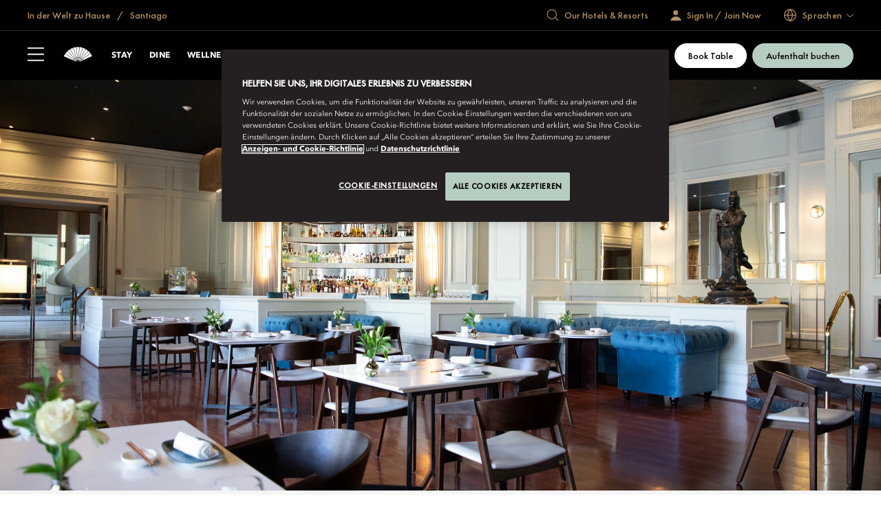

--- FILE ---
content_type: text/html; charset=utf-8
request_url: https://www.mandarinoriental.com/de/santiago/las-condes/dine/matsuri
body_size: 70120
content:
<!doctype html>
<html lang="de">

<head>
    <meta charset="utf-8">
    <meta name="viewport" content="width=device-width, initial-scale=1">
    <meta name="google-site-verification" content="VCC8Iu95FC_Yh6-ySR1S7EB-zTPOU2fWPzTmDKyCAPs" />
    
    
        <link rel="canonical" href="https://www.mandarinoriental.com/de/santiago/las-condes/dine/matsuri" />

        <link rel="alternate" hreflang="de" href="https://www.mandarinoriental.com/de/santiago/las-condes/dine/matsuri" />


    <link rel="mask-icon" color="#312a29" href="/img/icons/logo-icon.svg" />
    <link rel="icon" sizes="16x16" href="/img/icons/favicon-16x16.png" />
    <link rel="icon" sizes="32x32" href="/img/icons/favicon-32x32.png" />
    <link rel="icon" sizes="48x48" href="/img/icons/favicon-48x48.png" />
    <link rel="icon" sizes="64x64" href="/img/icons/favicon-64x64.png" />
    <link rel="icon" sizes="128x128" href="/img/icons/favicon-128x128.png" />
    <link rel="icon" sizes="256x256" href="/img/icons/favicon-256x256.png" />
    <link rel="icon" sizes="36x36" href="/img/icons/android-36x36.png" />
    <link rel="icon" sizes="48x48" href="/img/icons/android-48x48.png" />
    <link rel="icon" sizes="72x72" href="/img/icons/android-72x72.png" />
    <link rel="icon" sizes="96x96" href="/img/icons/android-96x96.png" />
    <link rel="icon" sizes="144x144" href="/img/icons/android-144x144.png" />
    <link rel="icon" sizes="192x192" href="/img/icons/android-192x192.png" />
    <link rel="apple-touch-icon" sizes="60x60" href="/img/icons/apple-touch-icon-60x60.png" />
    <link rel="apple-touch-icon" sizes="76x76" href="/img/icons/apple-touch-icon-76x76.png" />
    <link rel="apple-touch-icon" sizes="120x120" href="/img/icons/apple-touch-icon-120x120.png" />
    <link rel="apple-touch-icon" sizes="152x152" href="/img/icons/apple-touch-icon-152x152.png" />
    <link rel="apple-touch-icon" sizes="167x167" href="/img/icons/apple-touch-icon-167x167.png" />
    <link rel="apple-touch-icon" sizes="180x180" href="/img/icons/apple-touch-icon-180x180.png" />
    <link rel="apple-touch-icon-precomposed" sizes="180x180" href="/img/icons/apple-touch-icon-180x180.png" />
    <link rel="manifest" crossorigin="use-credentials" href="/app.webmanifest" />
    
    <link rel="stylesheet" href="/corporate/corporate.css?v=2.29.0-beta.1-14" />

    
    
    
        <script type="text/javascript">
            var CookieConsentGroup = "";
        </script>
<script type="text/javascript" >
// Google Consent script needs to fire before OneTrust. 
// Define dataLayer and the gtag function. 
window.dataLayer = window.dataLayer || []; 
function gtag(){dataLayer.push(arguments);} 
// Default ad_storage to 'denied' as a placeholder 
// Determine actual values based on business requirements 
gtag('consent', 'default', { 
	ad_storage: "denied", 
    analytics_storage: "denied", 
    functionality_storage: "denied", 
    personalization_storage: "denied", 
    security_storage: "denied",  
    ad_user_data: "denied",
    ad_personalization: "denied", 
}); 
</script> 
<!-- Google tag (gtag.js) --> 
<script src="
https://www.googletagmanager.com/gtag/js?id=G-FSQWZL83JH"></script>

 <!-- OneTrust Cookies Consent Notice start for mandarinoriental.de -->
                <script src="https://cdn.cookielaw.org/scripttemplates/otSDKStub.js" data-language="de" type="text/javascript" charset="UTF-8" data-domain-script="1245adc6-46b9-4c58-8391-211df33d9e87" ></script>
                <script type="text/javascript">
                    function OptanonWrapper() { }
                </script>
                <!-- OneTrust Cookies Consent Notice end for mandarinoriental.de -->

    


    <title> Matsuri | Mandarin Oriental, Santiago </title>
    <meta name="twitter:title" content=" Matsuri | Mandarin Oriental, Santiago " />

    <meta name="description" content="Widely regarded as one of the best restaurants, Matsuri offers diners a truly unforgettable culinary experience." />
    <meta name="twitter:description" content="Widely regarded as one of the best restaurants, Matsuri offers diners a truly unforgettable culinary experience." />










<meta name="robots" content="INDEX,FOLLOW" />

<meta name="robots" content="ARCHIVE" />



    
    <script>
        ;(function(win, doc, style, timeout) {
            var STYLE_ID = 'at-body-style';
            function getParent(){return doc.getElementsByTagName('head')[0];}
            function addStyle(parent,id,def){
                if(!parent){return;}
                var style=doc.createElement('style');
                style.id=id;
                style.innerHTML=def;
                parent.appendChild(style);
            }
            function removeStyle(parent,id){
                if(!parent){return;}
                var style=doc.getElementById(id);
                if(!style){return;}
                parent.removeChild(style);
            }
            addStyle(getParent(), STYLE_ID, style);
            setTimeout(function(){
                removeStyle(getParent(), STYLE_ID);
            }, timeout);
        })(window, document, "body {opacity: 0 !important}", 3000);
    </script>
    <script>
        window.adobeDataLayer = window.adobeDataLayer || [];
    </script>
    <script src="//assets.adobedtm.com/3eb63c9a5226/00630f5f8e12/launch-8f86470d1a8c.min.js" async></script>

<script>
    var DefaultDataLayer = {
  "page": {
    "name": "home \u003E\u003E santiago \u003E\u003E las-condes \u003E\u003E dine \u003E\u003E matsuri",
    "hotelCode": "78149",
    "template": "Property - Restaurant Detail",
    "outlet": "responsive",
    "language": "deutsch",
    "url": "http://mccld1stma6ok7s8asrfdr.azurefd.net/de/santiago/las-condes/dine/matsuri",
    "siteSection": "home - santiago - las-condes - dine - matsuri"
  },
  "user": {
    "accountNumber": "",
    "accountType": "",
    "loginState": "visitor",
    "email": "",
    "agencyName": ""
  }
};
</script>

    
    <script type="application/ld+json">
        {
  "@context": "https://schema.org/",
  "@type": "Restaurant",
  "url": "http//mccld1stma6ok7s8asrfdr.azurefd.net/de/santiago/las-condes/dine/matsuri",
  "name": "Matsuri",
  "description": "Its new bar, with live demonstrations, offers guests an immersive experience in addition to its iconic dishes such as ceviches, causas and tiraditos.",
  "image": "https://media.ffycdn.net/eu/mandarin-oriental-hotel-group/JyKihFxfLm8v2uMoHAJd.jpg",
  "telephone": "+56 2 2950 3088",
  "email": "mostg-matsuri@mohg.com",
  "address": {
    "@type": "PostalAddress",
    "streetAddress": "Presidente Kennedy Avenue 4601",
    "addressLocality": "Las Condes",
    "addressRegion": "           Nord- und Südamerika",
    "postalCode": "756 0994",
    "addressCountry": "CL"
  }
}
    </script>




<script>(window.BOOMR_mq=window.BOOMR_mq||[]).push(["addVar",{"rua.upush":"false","rua.cpush":"true","rua.upre":"false","rua.cpre":"false","rua.uprl":"false","rua.cprl":"false","rua.cprf":"false","rua.trans":"SJ-b0879a17-7375-41f2-a093-aebaab9ec23c","rua.cook":"false","rua.ims":"false","rua.ufprl":"false","rua.cfprl":"true","rua.isuxp":"false","rua.texp":"norulematch","rua.ceh":"false","rua.ueh":"false","rua.ieh.st":"0"}]);</script>
                              <script>!function(e){var n="https://s.go-mpulse.net/boomerang/";if("False"=="True")e.BOOMR_config=e.BOOMR_config||{},e.BOOMR_config.PageParams=e.BOOMR_config.PageParams||{},e.BOOMR_config.PageParams.pci=!0,n="https://s2.go-mpulse.net/boomerang/";if(window.BOOMR_API_key="ECKT5-EZ9LH-5WTKE-KYVRF-R5NMM",function(){function e(){if(!o){var e=document.createElement("script");e.id="boomr-scr-as",e.src=window.BOOMR.url,e.async=!0,i.parentNode.appendChild(e),o=!0}}function t(e){o=!0;var n,t,a,r,d=document,O=window;if(window.BOOMR.snippetMethod=e?"if":"i",t=function(e,n){var t=d.createElement("script");t.id=n||"boomr-if-as",t.src=window.BOOMR.url,BOOMR_lstart=(new Date).getTime(),e=e||d.body,e.appendChild(t)},!window.addEventListener&&window.attachEvent&&navigator.userAgent.match(/MSIE [67]\./))return window.BOOMR.snippetMethod="s",void t(i.parentNode,"boomr-async");a=document.createElement("IFRAME"),a.src="about:blank",a.title="",a.role="presentation",a.loading="eager",r=(a.frameElement||a).style,r.width=0,r.height=0,r.border=0,r.display="none",i.parentNode.appendChild(a);try{O=a.contentWindow,d=O.document.open()}catch(_){n=document.domain,a.src="javascript:var d=document.open();d.domain='"+n+"';void(0);",O=a.contentWindow,d=O.document.open()}if(n)d._boomrl=function(){this.domain=n,t()},d.write("<bo"+"dy onload='document._boomrl();'>");else if(O._boomrl=function(){t()},O.addEventListener)O.addEventListener("load",O._boomrl,!1);else if(O.attachEvent)O.attachEvent("onload",O._boomrl);d.close()}function a(e){window.BOOMR_onload=e&&e.timeStamp||(new Date).getTime()}if(!window.BOOMR||!window.BOOMR.version&&!window.BOOMR.snippetExecuted){window.BOOMR=window.BOOMR||{},window.BOOMR.snippetStart=(new Date).getTime(),window.BOOMR.snippetExecuted=!0,window.BOOMR.snippetVersion=12,window.BOOMR.url=n+"ECKT5-EZ9LH-5WTKE-KYVRF-R5NMM";var i=document.currentScript||document.getElementsByTagName("script")[0],o=!1,r=document.createElement("link");if(r.relList&&"function"==typeof r.relList.supports&&r.relList.supports("preload")&&"as"in r)window.BOOMR.snippetMethod="p",r.href=window.BOOMR.url,r.rel="preload",r.as="script",r.addEventListener("load",e),r.addEventListener("error",function(){t(!0)}),setTimeout(function(){if(!o)t(!0)},3e3),BOOMR_lstart=(new Date).getTime(),i.parentNode.appendChild(r);else t(!1);if(window.addEventListener)window.addEventListener("load",a,!1);else if(window.attachEvent)window.attachEvent("onload",a)}}(),"".length>0)if(e&&"performance"in e&&e.performance&&"function"==typeof e.performance.setResourceTimingBufferSize)e.performance.setResourceTimingBufferSize();!function(){if(BOOMR=e.BOOMR||{},BOOMR.plugins=BOOMR.plugins||{},!BOOMR.plugins.AK){var n="true"=="true"?1:0,t="",a="aohoneqx2klk42ly7y5q-f-e4edeea3c-clientnsv4-s.akamaihd.net",i="false"=="true"?2:1,o={"ak.v":"39","ak.cp":"757069","ak.ai":parseInt("707789",10),"ak.ol":"0","ak.cr":8,"ak.ipv":4,"ak.proto":"h2","ak.rid":"6f447d59","ak.r":47358,"ak.a2":n,"ak.m":"a","ak.n":"essl","ak.bpcip":"3.142.230.0","ak.cport":60466,"ak.gh":"23.208.24.230","ak.quicv":"","ak.tlsv":"tls1.3","ak.0rtt":"","ak.0rtt.ed":"","ak.csrc":"-","ak.acc":"","ak.t":"1769537083","ak.ak":"hOBiQwZUYzCg5VSAfCLimQ==JqEpJgHFb7+sFwq5ee2j/tuL+Kk+/NRabh0jVWEzj1b/pNZAtrC66LxTck0UdjAwQwQEMXYDp4Yq/Shdph0v3U1CJunNuhVykGgAyYgAU5okWnbmoFzWm06beF9PakUty85kk8SVvgJ4nfDkFctr13l0fLlWW8L6tk9wAbnqaimztqMLf0v6uty8DrZUUfeOGO1gPQkGv37nxv2nFoQi/BFIWdLeXXox4CVIa+CMW4PtepzvlZNs3ZhEX+VMNyl0thyAGfsRSVwL7WRWwF6tMZA8rtQ/qdjA4zOisYTpgsFxEMAij0rOCNBkZ4TmwNpLBOZs9+SGgLfWslmIdqIkUv6czHXxFRD+vKgyfYgeZR03c7sSw9MOsjj5xmu/rfj4YpNEUEB8sR/XfuMur1mJsvWkfS4PwNxFITAuaF07up0=","ak.pv":"171","ak.dpoabenc":"","ak.tf":i};if(""!==t)o["ak.ruds"]=t;var r={i:!1,av:function(n){var t="http.initiator";if(n&&(!n[t]||"spa_hard"===n[t]))o["ak.feo"]=void 0!==e.aFeoApplied?1:0,BOOMR.addVar(o)},rv:function(){var e=["ak.bpcip","ak.cport","ak.cr","ak.csrc","ak.gh","ak.ipv","ak.m","ak.n","ak.ol","ak.proto","ak.quicv","ak.tlsv","ak.0rtt","ak.0rtt.ed","ak.r","ak.acc","ak.t","ak.tf"];BOOMR.removeVar(e)}};BOOMR.plugins.AK={akVars:o,akDNSPreFetchDomain:a,init:function(){if(!r.i){var e=BOOMR.subscribe;e("before_beacon",r.av,null,null),e("onbeacon",r.rv,null,null),r.i=!0}return this},is_complete:function(){return!0}}}}()}(window);</script></head>

<body class="env:production">
    
    <!-- Placeholder 'header-content-script' was empty. -->

    
    


    
    <div id="skip-links" class="skip-links">
        <ul>
            <li><a href="#header">Zu &#x201E;Navigation&#x201C; springen</a></li>
            <li><a href="#content">Zu &#x201E;Inhalt&#x201C; springen</a></li>
            <li><a href="#footer">Zu &#x201E;Fu&#xDF;zeile&#x201C; springen</a></li>
        </ul>
    </div>

    <div id="app">
        



<div class="corporate ">
    <sticky-header ref="stickyHeader" fixed-header='fixed-header'>
        <header slot-scope="{ greetingSignInIsMounted }" id="header" class="header">
            <div id="header-global" class="header-global">
                <div class="header-global-wrapper contained">
                    <div class="header-global-steps">
                        <ul>
                            <li>
                                <a href="/de">
                                    <span class="icon-home icon"></span>
                                    <span class="label">
                                        In der Welt zu Hause
                                    </span>
                                </a>
                            </li>
                                <li>
                                    <a href="/de/santiago/las-condes">
                                        Santiago
                                    </a>
                                </li>
                        </ul>
                    </div>
                    <div class="header-global-utilities">
                        


    <div class="generic-search-wrapper">
        <generic-search search-placeholder="Find Your Destination " all-label="All" filter-by-category="" :items="[&#xD;&#xA;  {&#xD;&#xA;    &quot;label&quot;: &quot;Abu Dhabi&quot;,&#xD;&#xA;    &quot;shortDescription&quot;: &quot;Vereinigte Arabische Emirate&quot;,&#xD;&#xA;    &quot;category&quot;: &quot;Naher Osten und Afrika&quot;,&#xD;&#xA;    &quot;urlPath&quot;: &quot;/de/abu-dhabi/emirates-palace?search=abu-dhabi&quot;,&#xD;&#xA;    &quot;urlTarget&quot;: &quot;_self&quot;&#xD;&#xA;  },&#xD;&#xA;  {&#xD;&#xA;    &quot;label&quot;: &quot;Amsterdam&quot;,&#xD;&#xA;    &quot;shortDescription&quot;: &quot;Die Niederlande&quot;,&#xD;&#xA;    &quot;category&quot;: &quot;Europa&quot;,&#xD;&#xA;    &quot;urlPath&quot;: &quot;/de/amsterdam/conservatorium?search=amsterdam&quot;,&#xD;&#xA;    &quot;urlTarget&quot;: &quot;_self&quot;&#xD;&#xA;  },&#xD;&#xA;  {&#xD;&#xA;    &quot;label&quot;: &quot;Bangkok&quot;,&#xD;&#xA;    &quot;shortDescription&quot;: &quot;Thailand&quot;,&#xD;&#xA;    &quot;category&quot;: &quot;\u0022Asien-Pazifik\u0022&quot;,&#xD;&#xA;    &quot;urlPath&quot;: &quot;/de/bangkok/chao-phraya-river?search=bangkok&quot;,&#xD;&#xA;    &quot;urlTarget&quot;: &quot;_self&quot;&#xD;&#xA;  },&#xD;&#xA;  {&#xD;&#xA;    &quot;label&quot;: &quot;Barcelona &quot;,&#xD;&#xA;    &quot;shortDescription&quot;: &quot;Spanien&quot;,&#xD;&#xA;    &quot;category&quot;: &quot;Europa&quot;,&#xD;&#xA;    &quot;urlPath&quot;: &quot;/de/barcelona/passeig-de-gracia?search=barcelona&quot;,&#xD;&#xA;    &quot;urlTarget&quot;: &quot;_self&quot;&#xD;&#xA;  },&#xD;&#xA;  {&#xD;&#xA;    &quot;label&quot;: &quot;Peking\u00A0\u2013\u00A0Qianmen&quot;,&#xD;&#xA;    &quot;shortDescription&quot;: &quot;China&quot;,&#xD;&#xA;    &quot;category&quot;: &quot;\u0022Asien-Pazifik\u0022&quot;,&#xD;&#xA;    &quot;urlPath&quot;: &quot;/de/beijing/qianmen?search=beijing-qianmen&quot;,&#xD;&#xA;    &quot;urlTarget&quot;: &quot;_self&quot;&#xD;&#xA;  },&#xD;&#xA;  {&#xD;&#xA;    &quot;label&quot;: &quot;Peking\u00A0\u2013 Wangfujing&quot;,&#xD;&#xA;    &quot;shortDescription&quot;: &quot;China&quot;,&#xD;&#xA;    &quot;category&quot;: &quot;\u0022Asien-Pazifik\u0022&quot;,&#xD;&#xA;    &quot;urlPath&quot;: &quot;/de/beijing/wangfujing?search=beijing-wangfujing&quot;,&#xD;&#xA;    &quot;urlTarget&quot;: &quot;_self&quot;&#xD;&#xA;  },&#xD;&#xA;  {&#xD;&#xA;    &quot;label&quot;: &quot;Bodrum&quot;,&#xD;&#xA;    &quot;shortDescription&quot;: &quot;T\u00FCrkei&quot;,&#xD;&#xA;    &quot;category&quot;: &quot;Europa&quot;,&#xD;&#xA;    &quot;urlPath&quot;: &quot;/de/bodrum/paradise-bay?search=bodrum&quot;,&#xD;&#xA;    &quot;urlTarget&quot;: &quot;_self&quot;&#xD;&#xA;  },&#xD;&#xA;  {&#xD;&#xA;    &quot;label&quot;: &quot;Boston&quot;,&#xD;&#xA;    &quot;shortDescription&quot;: &quot;USA&quot;,&#xD;&#xA;    &quot;category&quot;: &quot;           Nord- und S\u00FCdamerika&quot;,&#xD;&#xA;    &quot;urlPath&quot;: &quot;/de/boston/back-bay?search=boston&quot;,&#xD;&#xA;    &quot;urlTarget&quot;: &quot;_self&quot;&#xD;&#xA;  },&#xD;&#xA;  {&#xD;&#xA;    &quot;label&quot;: &quot;Canouan&quot;,&#xD;&#xA;    &quot;shortDescription&quot;: &quot;Sankt Vincent und die Grenadinen&quot;,&#xD;&#xA;    &quot;category&quot;: &quot;           Nord- und S\u00FCdamerika&quot;,&#xD;&#xA;    &quot;urlPath&quot;: &quot;/de/canouan/caribbean?search=canouan&quot;,&#xD;&#xA;    &quot;urlTarget&quot;: &quot;_self&quot;&#xD;&#xA;  },&#xD;&#xA;  {&#xD;&#xA;    &quot;label&quot;: &quot;Costa Navarino&quot;,&#xD;&#xA;    &quot;shortDescription&quot;: &quot;Griechenland&quot;,&#xD;&#xA;    &quot;category&quot;: &quot;Europa&quot;,&#xD;&#xA;    &quot;urlPath&quot;: &quot;/de/costa-navarino/messenia?search=costa-navarino&quot;,&#xD;&#xA;    &quot;urlTarget&quot;: &quot;_self&quot;&#xD;&#xA;  },&#xD;&#xA;  {&#xD;&#xA;    &quot;label&quot;: &quot;Desaru Coast&quot;,&#xD;&#xA;    &quot;shortDescription&quot;: &quot;Malaysia&quot;,&#xD;&#xA;    &quot;category&quot;: &quot;Asien&quot;,&#xD;&#xA;    &quot;urlPath&quot;: &quot;/de/desaru-coast/kota-tinggi?search=desaru-coast&quot;,&#xD;&#xA;    &quot;urlTarget&quot;: &quot;_self&quot;&#xD;&#xA;  },&#xD;&#xA;  {&#xD;&#xA;    &quot;label&quot;: &quot;Doha&quot;,&#xD;&#xA;    &quot;shortDescription&quot;: &quot;Katar&quot;,&#xD;&#xA;    &quot;category&quot;: &quot;Naher Osten und Afrika&quot;,&#xD;&#xA;    &quot;urlPath&quot;: &quot;/de/doha/msheireb?search=doha&quot;,&#xD;&#xA;    &quot;urlTarget&quot;: &quot;_self&quot;&#xD;&#xA;  },&#xD;&#xA;  {&#xD;&#xA;    &quot;label&quot;: &quot;Dubai\u00A0\u2013 Downtown&quot;,&#xD;&#xA;    &quot;shortDescription&quot;: &quot;Vereinigte Arabische Emirate&quot;,&#xD;&#xA;    &quot;category&quot;: &quot;Naher Osten und Afrika&quot;,&#xD;&#xA;    &quot;urlPath&quot;: &quot;/de/dubai/downtown?search=dubai-downtown&quot;,&#xD;&#xA;    &quot;urlTarget&quot;: &quot;_self&quot;&#xD;&#xA;  },&#xD;&#xA;  {&#xD;&#xA;    &quot;label&quot;: &quot;Dubai\u00A0\u2013 Jumeira Beach&quot;,&#xD;&#xA;    &quot;shortDescription&quot;: &quot;Vereinigte Arabische Emirate&quot;,&#xD;&#xA;    &quot;category&quot;: &quot;Naher Osten und Afrika&quot;,&#xD;&#xA;    &quot;urlPath&quot;: &quot;/de/dubai/jumeira-beach?search=dubai-jumeira-beach&quot;,&#xD;&#xA;    &quot;urlTarget&quot;: &quot;_self&quot;&#xD;&#xA;  },&#xD;&#xA;  {&#xD;&#xA;    &quot;label&quot;: &quot;Genf&quot;,&#xD;&#xA;    &quot;shortDescription&quot;: &quot;Schweiz&quot;,&#xD;&#xA;    &quot;category&quot;: &quot;Europa&quot;,&#xD;&#xA;    &quot;urlPath&quot;: &quot;/de/geneva/rhone-river?search=geneva&quot;,&#xD;&#xA;    &quot;urlTarget&quot;: &quot;_self&quot;&#xD;&#xA;  },&#xD;&#xA;  {&#xD;&#xA;    &quot;label&quot;: &quot;Guangzhou&quot;,&#xD;&#xA;    &quot;shortDescription&quot;: &quot;China&quot;,&#xD;&#xA;    &quot;category&quot;: &quot;\u0022Asien-Pazifik\u0022&quot;,&#xD;&#xA;    &quot;urlPath&quot;: &quot;/de/guangzhou/tianhe?search=guangzhou&quot;,&#xD;&#xA;    &quot;urlTarget&quot;: &quot;_self&quot;&#xD;&#xA;  },&#xD;&#xA;  {&#xD;&#xA;    &quot;label&quot;: &quot;Hongkong - Mandarin Oriental&quot;,&#xD;&#xA;    &quot;shortDescription&quot;: &quot;China SAR&quot;,&#xD;&#xA;    &quot;category&quot;: &quot;\u0022Asien-Pazifik\u0022&quot;,&#xD;&#xA;    &quot;urlPath&quot;: &quot;/de/hong-kong/victoria-harbour?search=hong-kong-mandarin-oriental&quot;,&#xD;&#xA;    &quot;urlTarget&quot;: &quot;_self&quot;&#xD;&#xA;  },&#xD;&#xA;  {&#xD;&#xA;    &quot;label&quot;: &quot;Hongkong - The Landmark&quot;,&#xD;&#xA;    &quot;shortDescription&quot;: &quot;China SAR&quot;,&#xD;&#xA;    &quot;category&quot;: &quot;\u0022Asien-Pazifik\u0022&quot;,&#xD;&#xA;    &quot;urlPath&quot;: &quot;/de/hong-kong/the-landmark?search=hong-kong-the-landmark&quot;,&#xD;&#xA;    &quot;urlTarget&quot;: &quot;_self&quot;&#xD;&#xA;  },&#xD;&#xA;  {&#xD;&#xA;    &quot;label&quot;: &quot;Istanbul&quot;,&#xD;&#xA;    &quot;shortDescription&quot;: &quot;T\u00FCrkei&quot;,&#xD;&#xA;    &quot;category&quot;: &quot;Europa&quot;,&#xD;&#xA;    &quot;urlPath&quot;: &quot;/de/istanbul/bosphorus?search=istanbul&quot;,&#xD;&#xA;    &quot;urlTarget&quot;: &quot;_self&quot;&#xD;&#xA;  },&#xD;&#xA;  {&#xD;&#xA;    &quot;label&quot;: &quot;Jakarta&quot;,&#xD;&#xA;    &quot;shortDescription&quot;: &quot;Indonesien&quot;,&#xD;&#xA;    &quot;category&quot;: &quot;\u0022Asien-Pazifik\u0022&quot;,&#xD;&#xA;    &quot;urlPath&quot;: &quot;/de/jakarta/jalan-mh-thamrin?search=jakarta&quot;,&#xD;&#xA;    &quot;urlTarget&quot;: &quot;_self&quot;&#xD;&#xA;  },&#xD;&#xA;  {&#xD;&#xA;    &quot;label&quot;: &quot;Kuala Lumpur&quot;,&#xD;&#xA;    &quot;shortDescription&quot;: &quot;Malaysia&quot;,&#xD;&#xA;    &quot;category&quot;: &quot;\u0022Asien-Pazifik\u0022&quot;,&#xD;&#xA;    &quot;urlPath&quot;: &quot;/de/kuala-lumpur/petronas-towers?search=kuala-lumpur&quot;,&#xD;&#xA;    &quot;urlTarget&quot;: &quot;_self&quot;&#xD;&#xA;  },&#xD;&#xA;  {&#xD;&#xA;    &quot;label&quot;: &quot;Comer See&quot;,&#xD;&#xA;    &quot;shortDescription&quot;: &quot;Italien&quot;,&#xD;&#xA;    &quot;category&quot;: &quot;Europa&quot;,&#xD;&#xA;    &quot;urlPath&quot;: &quot;/de/lake-como/blevio?search=lake-como&quot;,&#xD;&#xA;    &quot;urlTarget&quot;: &quot;_self&quot;&#xD;&#xA;  },&#xD;&#xA;  {&#xD;&#xA;    &quot;label&quot;: &quot;London\u00A0\u2013 Hyde Park&quot;,&#xD;&#xA;    &quot;shortDescription&quot;: &quot;VEREINIGTES K\u00D6NIGREICH&quot;,&#xD;&#xA;    &quot;category&quot;: &quot;Europa&quot;,&#xD;&#xA;    &quot;urlPath&quot;: &quot;/de/london/hyde-park?search=london-hyde-park&quot;,&#xD;&#xA;    &quot;urlTarget&quot;: &quot;_self&quot;&#xD;&#xA;  },&#xD;&#xA;  {&#xD;&#xA;    &quot;label&quot;: &quot;London\u00A0\u2013 Mayfair&quot;,&#xD;&#xA;    &quot;shortDescription&quot;: &quot;VEREINIGTES K\u00D6NIGREICH&quot;,&#xD;&#xA;    &quot;category&quot;: &quot;Europa&quot;,&#xD;&#xA;    &quot;urlPath&quot;: &quot;/de/london/mayfair?search=london-mayfair&quot;,&#xD;&#xA;    &quot;urlTarget&quot;: &quot;_self&quot;&#xD;&#xA;  },&#xD;&#xA;  {&#xD;&#xA;    &quot;label&quot;: &quot;Luzern&quot;,&#xD;&#xA;    &quot;shortDescription&quot;: &quot;Schweiz&quot;,&#xD;&#xA;    &quot;category&quot;: &quot;Europa&quot;,&#xD;&#xA;    &quot;urlPath&quot;: &quot;/de/luzern/palace?search=luzern&quot;,&#xD;&#xA;    &quot;urlTarget&quot;: &quot;_self&quot;&#xD;&#xA;  },&#xD;&#xA;  {&#xD;&#xA;    &quot;label&quot;: &quot;Macau&quot;,&#xD;&#xA;    &quot;shortDescription&quot;: &quot;China SAR&quot;,&#xD;&#xA;    &quot;category&quot;: &quot;\u0022Asien-Pazifik\u0022&quot;,&#xD;&#xA;    &quot;urlPath&quot;: &quot;/de/macau/one-central?search=macau&quot;,&#xD;&#xA;    &quot;urlTarget&quot;: &quot;_self&quot;&#xD;&#xA;  },&#xD;&#xA;  {&#xD;&#xA;    &quot;label&quot;: &quot;Madrid&quot;,&#xD;&#xA;    &quot;shortDescription&quot;: &quot;Spanien&quot;,&#xD;&#xA;    &quot;category&quot;: &quot;Europa&quot;,&#xD;&#xA;    &quot;urlPath&quot;: &quot;/de/madrid/hotel-ritz?search=madrid&quot;,&#xD;&#xA;    &quot;urlTarget&quot;: &quot;_self&quot;&#xD;&#xA;  },&#xD;&#xA;  {&#xD;&#xA;    &quot;label&quot;: &quot;Mallorca&quot;,&#xD;&#xA;    &quot;shortDescription&quot;: &quot;Spanien&quot;,&#xD;&#xA;    &quot;category&quot;: &quot;Europa&quot;,&#xD;&#xA;    &quot;urlPath&quot;: &quot;/de/mallorca/punta-negra?search=mallorca&quot;,&#xD;&#xA;    &quot;urlTarget&quot;: &quot;_self&quot;&#xD;&#xA;  },&#xD;&#xA;  {&#xD;&#xA;    &quot;label&quot;: &quot;Marrakesch&quot;,&#xD;&#xA;    &quot;shortDescription&quot;: &quot;Marokko&quot;,&#xD;&#xA;    &quot;category&quot;: &quot;Naher Osten und Afrika&quot;,&#xD;&#xA;    &quot;urlPath&quot;: &quot;/de/marrakech/la-medina?search=marrakech&quot;,&#xD;&#xA;    &quot;urlTarget&quot;: &quot;_self&quot;&#xD;&#xA;  },&#xD;&#xA;  {&#xD;&#xA;    &quot;label&quot;: &quot;Miami (Wiederer\u00F6ffnung\u00A02030)&quot;,&#xD;&#xA;    &quot;shortDescription&quot;: &quot;USA&quot;,&#xD;&#xA;    &quot;category&quot;: &quot;Nord- und S\u00FCdamerika&quot;,&#xD;&#xA;    &quot;urlPath&quot;: &quot;/de/miami/brickell-key?search=miami&quot;,&#xD;&#xA;    &quot;urlTarget&quot;: &quot;_self&quot;&#xD;&#xA;  },&#xD;&#xA;  {&#xD;&#xA;    &quot;label&quot;: &quot;Mailand&quot;,&#xD;&#xA;    &quot;shortDescription&quot;: &quot;Italien&quot;,&#xD;&#xA;    &quot;category&quot;: &quot;Europa&quot;,&#xD;&#xA;    &quot;urlPath&quot;: &quot;/de/milan/la-scala?search=milan&quot;,&#xD;&#xA;    &quot;urlTarget&quot;: &quot;_self&quot;&#xD;&#xA;  },&#xD;&#xA;  {&#xD;&#xA;    &quot;label&quot;: &quot;M\u00FCnchen&quot;,&#xD;&#xA;    &quot;shortDescription&quot;: &quot;Deutschland&quot;,&#xD;&#xA;    &quot;category&quot;: &quot;Europa&quot;,&#xD;&#xA;    &quot;urlPath&quot;: &quot;/de/munich/altstadt?search=munich&quot;,&#xD;&#xA;    &quot;urlTarget&quot;: &quot;_self&quot;&#xD;&#xA;  },&#xD;&#xA;  {&#xD;&#xA;    &quot;label&quot;: &quot;Muscat&quot;,&#xD;&#xA;    &quot;shortDescription&quot;: &quot;Oman&quot;,&#xD;&#xA;    &quot;category&quot;: &quot;Naher Osten und Afrika&quot;,&#xD;&#xA;    &quot;urlPath&quot;: &quot;/de/muscat/shatti-al-qurum?search=muscat&quot;,&#xD;&#xA;    &quot;urlTarget&quot;: &quot;_self&quot;&#xD;&#xA;  },&#xD;&#xA;  {&#xD;&#xA;    &quot;label&quot;: &quot;New York&quot;,&#xD;&#xA;    &quot;shortDescription&quot;: &quot;USA&quot;,&#xD;&#xA;    &quot;category&quot;: &quot;           Nord- und S\u00FCdamerika&quot;,&#xD;&#xA;    &quot;urlPath&quot;: &quot;/de/new-york/manhattan?search=new-york&quot;,&#xD;&#xA;    &quot;urlTarget&quot;: &quot;_self&quot;&#xD;&#xA;  },&#xD;&#xA;  {&#xD;&#xA;    &quot;label&quot;: &quot;Paris&quot;,&#xD;&#xA;    &quot;shortDescription&quot;: &quot;Frankreich&quot;,&#xD;&#xA;    &quot;category&quot;: &quot;Europa&quot;,&#xD;&#xA;    &quot;urlPath&quot;: &quot;/de/paris/place-vendome?search=paris&quot;,&#xD;&#xA;    &quot;urlTarget&quot;: &quot;_self&quot;&#xD;&#xA;  },&#xD;&#xA;  {&#xD;&#xA;    &quot;label&quot;: &quot;Paris\u00A0\u2013 Lutetia&quot;,&#xD;&#xA;    &quot;shortDescription&quot;: &quot;Frankreich&quot;,&#xD;&#xA;    &quot;category&quot;: &quot;Europa&quot;,&#xD;&#xA;    &quot;urlPath&quot;: &quot;/de/paris/lutetia?search=paris-lutetia&quot;,&#xD;&#xA;    &quot;urlTarget&quot;: &quot;_self&quot;&#xD;&#xA;  },&#xD;&#xA;  {&#xD;&#xA;    &quot;label&quot;: &quot;Prag&quot;,&#xD;&#xA;    &quot;shortDescription&quot;: &quot;Tschechien&quot;,&#xD;&#xA;    &quot;category&quot;: &quot;Europa&quot;,&#xD;&#xA;    &quot;urlPath&quot;: &quot;/de/prague/mala-strana?search=prague&quot;,&#xD;&#xA;    &quot;urlTarget&quot;: &quot;_self&quot;&#xD;&#xA;  },&#xD;&#xA;  {&#xD;&#xA;    &quot;label&quot;: &quot;Riad&quot;,&#xD;&#xA;    &quot;shortDescription&quot;: &quot;Saudi-Arabien&quot;,&#xD;&#xA;    &quot;category&quot;: &quot;Naher Osten und Afrika&quot;,&#xD;&#xA;    &quot;urlPath&quot;: &quot;/de/riyadh/olaya?search=riyadh&quot;,&#xD;&#xA;    &quot;urlTarget&quot;: &quot;_self&quot;&#xD;&#xA;  },&#xD;&#xA;  {&#xD;&#xA;    &quot;label&quot;: &quot;Santiago &quot;,&#xD;&#xA;    &quot;shortDescription&quot;: &quot;Chile&quot;,&#xD;&#xA;    &quot;category&quot;: &quot;           Nord- und S\u00FCdamerika&quot;,&#xD;&#xA;    &quot;urlPath&quot;: &quot;/de/santiago/las-condes?search=santiago&quot;,&#xD;&#xA;    &quot;urlTarget&quot;: &quot;_self&quot;&#xD;&#xA;  },&#xD;&#xA;  {&#xD;&#xA;    &quot;label&quot;: &quot;Sanya&quot;,&#xD;&#xA;    &quot;shortDescription&quot;: &quot;China&quot;,&#xD;&#xA;    &quot;category&quot;: &quot;\u0022Asien-Pazifik\u0022&quot;,&#xD;&#xA;    &quot;urlPath&quot;: &quot;/de/sanya/dadonghai?search=sanya&quot;,&#xD;&#xA;    &quot;urlTarget&quot;: &quot;_self&quot;&#xD;&#xA;  },&#xD;&#xA;  {&#xD;&#xA;    &quot;label&quot;: &quot;Shanghai&quot;,&#xD;&#xA;    &quot;shortDescription&quot;: &quot;China&quot;,&#xD;&#xA;    &quot;category&quot;: &quot;\u0022Asien-Pazifik\u0022&quot;,&#xD;&#xA;    &quot;urlPath&quot;: &quot;/de/shanghai/pudong?search=shanghai&quot;,&#xD;&#xA;    &quot;urlTarget&quot;: &quot;_self&quot;&#xD;&#xA;  },&#xD;&#xA;  {&#xD;&#xA;    &quot;label&quot;: &quot;Shenzhen&quot;,&#xD;&#xA;    &quot;shortDescription&quot;: &quot;China&quot;,&#xD;&#xA;    &quot;category&quot;: &quot;\u0022Asien-Pazifik\u0022&quot;,&#xD;&#xA;    &quot;urlPath&quot;: &quot;/de/shenzhen/futian?search=shenzhen&quot;,&#xD;&#xA;    &quot;urlTarget&quot;: &quot;_self&quot;&#xD;&#xA;  },&#xD;&#xA;  {&#xD;&#xA;    &quot;label&quot;: &quot;Singapur&quot;,&#xD;&#xA;    &quot;shortDescription&quot;: &quot;Singapur&quot;,&#xD;&#xA;    &quot;category&quot;: &quot;\u0022Asien-Pazifik\u0022&quot;,&#xD;&#xA;    &quot;urlPath&quot;: &quot;/de/singapore/marina-bay?search=singapore&quot;,&#xD;&#xA;    &quot;urlTarget&quot;: &quot;_self&quot;&#xD;&#xA;  },&#xD;&#xA;  {&#xD;&#xA;    &quot;label&quot;: &quot;Taipeh&quot;,&#xD;&#xA;    &quot;shortDescription&quot;: &quot;&quot;,&#xD;&#xA;    &quot;category&quot;: &quot;\u0022Asien-Pazifik\u0022&quot;,&#xD;&#xA;    &quot;urlPath&quot;: &quot;/de/taipei/songshan?search=taipei&quot;,&#xD;&#xA;    &quot;urlTarget&quot;: &quot;_self&quot;&#xD;&#xA;  },&#xD;&#xA;  {&#xD;&#xA;    &quot;label&quot;: &quot;Tokio&quot;,&#xD;&#xA;    &quot;shortDescription&quot;: &quot;Japan&quot;,&#xD;&#xA;    &quot;category&quot;: &quot;\u0022Asien-Pazifik\u0022&quot;,&#xD;&#xA;    &quot;urlPath&quot;: &quot;/de/tokyo?search=tokyo&quot;,&#xD;&#xA;    &quot;urlTarget&quot;: &quot;_self&quot;&#xD;&#xA;  },&#xD;&#xA;  {&#xD;&#xA;    &quot;label&quot;: &quot;Wien&quot;,&#xD;&#xA;    &quot;shortDescription&quot;: &quot;\u00D6sterreich&quot;,&#xD;&#xA;    &quot;category&quot;: &quot;Europa&quot;,&#xD;&#xA;    &quot;urlPath&quot;: &quot;/de/vienna/inner-city?search=vienna&quot;,&#xD;&#xA;    &quot;urlTarget&quot;: &quot;_self&quot;&#xD;&#xA;  },&#xD;&#xA;  {&#xD;&#xA;    &quot;label&quot;: &quot;Z\u00FCrich&quot;,&#xD;&#xA;    &quot;shortDescription&quot;: &quot;Schweiz&quot;,&#xD;&#xA;    &quot;category&quot;: &quot;Europa&quot;,&#xD;&#xA;    &quot;urlPath&quot;: &quot;/de/zurich/savoy?search=zurich&quot;,&#xD;&#xA;    &quot;urlTarget&quot;: &quot;_self&quot;&#xD;&#xA;  },&#xD;&#xA;  {&#xD;&#xA;    &quot;label&quot;: &quot;The Residences at Mandarin Oriental, Bangkok&quot;,&#xD;&#xA;    &quot;shortDescription&quot;: &quot;Thailand&quot;,&#xD;&#xA;    &quot;category&quot;: &quot;Residenzen&quot;,&#xD;&#xA;    &quot;urlPath&quot;: &quot;/de/residences/current/bangkok?search=the-residences-at-mo-bangkok&quot;,&#xD;&#xA;    &quot;urlTarget&quot;: &quot;_self&quot;&#xD;&#xA;  },&#xD;&#xA;  {&#xD;&#xA;    &quot;label&quot;: &quot;Mandarin Oriental Residences, Barcelona&quot;,&#xD;&#xA;    &quot;shortDescription&quot;: &quot;Spanien&quot;,&#xD;&#xA;    &quot;category&quot;: &quot;Residenzen&quot;,&#xD;&#xA;    &quot;urlPath&quot;: &quot;/de/residences/current/barcelona?search=mo-residences-barcelona&quot;,&#xD;&#xA;    &quot;urlTarget&quot;: &quot;_self&quot;&#xD;&#xA;  },&#xD;&#xA;  {&#xD;&#xA;    &quot;label&quot;: &quot;Mandarin Oriental Residences, Beverly Hills&quot;,&#xD;&#xA;    &quot;shortDescription&quot;: &quot;USA&quot;,&#xD;&#xA;    &quot;category&quot;: &quot;Residenzen&quot;,&#xD;&#xA;    &quot;urlPath&quot;: &quot;/de/residences/current/beverly-hills?search=mo-residences-beverly-hills&quot;,&#xD;&#xA;    &quot;urlTarget&quot;: &quot;_self&quot;&#xD;&#xA;  },&#xD;&#xA;  {&#xD;&#xA;    &quot;label&quot;: &quot;The Residences at Mandarin Oriental, Boca Raton&quot;,&#xD;&#xA;    &quot;shortDescription&quot;: &quot;Er\u00F6ffnung demn\u00E4chst&quot;,&#xD;&#xA;    &quot;category&quot;: &quot;Residenzen&quot;,&#xD;&#xA;    &quot;urlPath&quot;: &quot;/de/residences/upcoming/boca-raton?search=the-residences-at-mo-boca-raton&quot;,&#xD;&#xA;    &quot;urlTarget&quot;: &quot;_self&quot;&#xD;&#xA;  },&#xD;&#xA;  {&#xD;&#xA;    &quot;label&quot;: &quot;The Residences at Mandarin Oriental, Bodrum&quot;,&#xD;&#xA;    &quot;shortDescription&quot;: &quot;T\u00FCrkei&quot;,&#xD;&#xA;    &quot;category&quot;: &quot;Residenzen&quot;,&#xD;&#xA;    &quot;urlPath&quot;: &quot;/de/residences/current/bodrum?search=the-residences-at-mo-bodrum&quot;,&#xD;&#xA;    &quot;urlTarget&quot;: &quot;_self&quot;&#xD;&#xA;  },&#xD;&#xA;  {&#xD;&#xA;    &quot;label&quot;: &quot;The Residences at Mandarin Oriental, Boston&quot;,&#xD;&#xA;    &quot;shortDescription&quot;: &quot;USA&quot;,&#xD;&#xA;    &quot;category&quot;: &quot;Residenzen&quot;,&#xD;&#xA;    &quot;urlPath&quot;: &quot;/de/residences/current/boston?search=the-residences-at-mo-boston&quot;,&#xD;&#xA;    &quot;urlTarget&quot;: &quot;_self&quot;&#xD;&#xA;  },&#xD;&#xA;  {&#xD;&#xA;    &quot;label&quot;: &quot;Mandarin Oriental Residences, Fifth Avenue&quot;,&#xD;&#xA;    &quot;shortDescription&quot;: &quot;USA&quot;,&#xD;&#xA;    &quot;category&quot;: &quot;Residenzen&quot;,&#xD;&#xA;    &quot;urlPath&quot;: &quot;/de/residences/current/fifth-avenue-new-york?search=mo-residences-fifth-avenue&quot;,&#xD;&#xA;    &quot;urlTarget&quot;: &quot;_self&quot;&#xD;&#xA;  },&#xD;&#xA;  {&#xD;&#xA;    &quot;label&quot;: &quot;The Residences at Mandarin Oriental, Grand Cayman&quot;,&#xD;&#xA;    &quot;shortDescription&quot;: &quot;Er\u00F6ffnung demn\u00E4chst&quot;,&#xD;&#xA;    &quot;category&quot;: &quot;Residenzen&quot;,&#xD;&#xA;    &quot;urlPath&quot;: &quot;/de/residences/upcoming/grand-cayman?search=the-residences-at-mo-grand-cayman&quot;,&#xD;&#xA;    &quot;urlTarget&quot;: &quot;_self&quot;&#xD;&#xA;  },&#xD;&#xA;  {&#xD;&#xA;    &quot;label&quot;: &quot;The Residences at Mandarin Oriental, Honolulu&quot;,&#xD;&#xA;    &quot;shortDescription&quot;: &quot;Er\u00F6ffnung demn\u00E4chst&quot;,&#xD;&#xA;    &quot;category&quot;: &quot;Residenzen&quot;,&#xD;&#xA;    &quot;urlPath&quot;: &quot;/de/residences/upcoming/honolulu?search=the-residences-at-mo-honolulu&quot;,&#xD;&#xA;    &quot;urlTarget&quot;: &quot;_self&quot;&#xD;&#xA;  },&#xD;&#xA;  {&#xD;&#xA;    &quot;label&quot;: &quot;The Residences at Mandarin Oriental, London&quot;,&#xD;&#xA;    &quot;shortDescription&quot;: &quot;VEREINIGTES K\u00D6NIGREICH&quot;,&#xD;&#xA;    &quot;category&quot;: &quot;Residenzen&quot;,&#xD;&#xA;    &quot;urlPath&quot;: &quot;/de/residences/current/hyde-park-london?search=the-residences-at-mo-london&quot;,&#xD;&#xA;    &quot;urlTarget&quot;: &quot;_self&quot;&#xD;&#xA;  },&#xD;&#xA;  {&#xD;&#xA;    &quot;label&quot;: &quot;Mandarin Oriental Residences, Madrid&quot;,&#xD;&#xA;    &quot;shortDescription&quot;: &quot;Er\u00F6ffnung demn\u00E4chst&quot;,&#xD;&#xA;    &quot;category&quot;: &quot;Residenzen&quot;,&#xD;&#xA;    &quot;urlPath&quot;: &quot;/de/residences/upcoming/madrid?search=mo-residences-madrid&quot;,&#xD;&#xA;    &quot;urlTarget&quot;: &quot;_self&quot;&#xD;&#xA;  },&#xD;&#xA;  {&#xD;&#xA;    &quot;label&quot;: &quot;The Residences at Mandarin Oriental Mayfair, London&quot;,&#xD;&#xA;    &quot;shortDescription&quot;: &quot;VEREINIGTES K\u00D6NIGREICH&quot;,&#xD;&#xA;    &quot;category&quot;: &quot;Residenzen&quot;,&#xD;&#xA;    &quot;urlPath&quot;: &quot;/de/residences/current/mayfair-london?search=the-residences-at-mo-mayfair-london&quot;,&#xD;&#xA;    &quot;urlTarget&quot;: &quot;_self&quot;&#xD;&#xA;  },&#xD;&#xA;  {&#xD;&#xA;    &quot;label&quot;: &quot;The Residences at Mandarin Oriental, Macau&quot;,&#xD;&#xA;    &quot;shortDescription&quot;: &quot;China&quot;,&#xD;&#xA;    &quot;category&quot;: &quot;Residenzen&quot;,&#xD;&#xA;    &quot;urlPath&quot;: &quot;/de/residences/current/macau?search=the-residences-at-mo-macau&quot;,&#xD;&#xA;    &quot;urlTarget&quot;: &quot;_self&quot;&#xD;&#xA;  },&#xD;&#xA;  {&#xD;&#xA;    &quot;label&quot;: &quot;The Residences at Mandarin Oriental, Muscat&quot;,&#xD;&#xA;    &quot;shortDescription&quot;: &quot;Oman&quot;,&#xD;&#xA;    &quot;category&quot;: &quot;Residenzen&quot;,&#xD;&#xA;    &quot;urlPath&quot;: &quot;/de/residences/current/muscat?search=the-residences-at-mo-muscat&quot;,&#xD;&#xA;    &quot;urlTarget&quot;: &quot;_self&quot;&#xD;&#xA;  },&#xD;&#xA;  {&#xD;&#xA;    &quot;label&quot;: &quot;The Residences at Mandarin Oriental, New York&quot;,&#xD;&#xA;    &quot;shortDescription&quot;: &quot;USA&quot;,&#xD;&#xA;    &quot;category&quot;: &quot;Residenzen&quot;,&#xD;&#xA;    &quot;urlPath&quot;: &quot;/de/residences/current/new-york?search=the-residences-at-mo-new-york&quot;,&#xD;&#xA;    &quot;urlTarget&quot;: &quot;_self&quot;&#xD;&#xA;  },&#xD;&#xA;  {&#xD;&#xA;    &quot;label&quot;: &quot;The Residences at Mandarin Oriental, Taipei&quot;,&#xD;&#xA;    &quot;shortDescription&quot;: &quot;&quot;,&#xD;&#xA;    &quot;category&quot;: &quot;Residenzen&quot;,&#xD;&#xA;    &quot;urlPath&quot;: &quot;/de/residences/current/taipei?search=the-residences-at-mo-taipei&quot;,&#xD;&#xA;    &quot;urlTarget&quot;: &quot;_self&quot;&#xD;&#xA;  },&#xD;&#xA;  {&#xD;&#xA;    &quot;label&quot;: &quot;The Residences at Mandarin Oriental, Tel Aviv&quot;,&#xD;&#xA;    &quot;shortDescription&quot;: &quot;Er\u00F6ffnung demn\u00E4chst&quot;,&#xD;&#xA;    &quot;category&quot;: &quot;Residenzen&quot;,&#xD;&#xA;    &quot;urlPath&quot;: &quot;/de/residences/upcoming/tel-aviv?search=the-residences-at-mo-tel-aviv&quot;,&#xD;&#xA;    &quot;urlTarget&quot;: &quot;_self&quot;&#xD;&#xA;  },&#xD;&#xA;  {&#xD;&#xA;    &quot;label&quot;: &quot;The Residences at Mandarin Oriental, Vienna&quot;,&#xD;&#xA;    &quot;shortDescription&quot;: &quot;Er\u00F6ffnung demn\u00E4chst&quot;,&#xD;&#xA;    &quot;category&quot;: &quot;Residenzen&quot;,&#xD;&#xA;    &quot;urlPath&quot;: &quot;/de/residences/current/vienna?search=residences-at-mo-vienna&quot;,&#xD;&#xA;    &quot;urlTarget&quot;: &quot;_self&quot;&#xD;&#xA;  },&#xD;&#xA;  {&#xD;&#xA;    &quot;label&quot;: &quot;Exceptional Home\u00A0\u2013 Cirencester Estate&quot;,&#xD;&#xA;    &quot;shortDescription&quot;: &quot;The Cotswolds&quot;,&#xD;&#xA;    &quot;category&quot;: &quot;Europa&quot;,&#xD;&#xA;    &quot;urlPath&quot;: &quot;/de/exceptional-homes/cirencester-estate?search=exceptional-home-cirencester-estate&quot;,&#xD;&#xA;    &quot;urlTarget&quot;: &quot;_self&quot;&#xD;&#xA;  },&#xD;&#xA;  {&#xD;&#xA;    &quot;label&quot;: &quot;Exceptional Home\u00A0\u2013 Coombe End Manor&quot;,&#xD;&#xA;    &quot;shortDescription&quot;: &quot;Cirencester, The Cotswolds&quot;,&#xD;&#xA;    &quot;category&quot;: &quot;Europa&quot;,&#xD;&#xA;    &quot;urlPath&quot;: &quot;/de/exceptional-homes/coombe-end-manor?search=exceptional-home-coombe-end-manor&quot;,&#xD;&#xA;    &quot;urlTarget&quot;: &quot;_self&quot;&#xD;&#xA;  },&#xD;&#xA;  {&#xD;&#xA;    &quot;label&quot;: &quot;Exceptional Home\u00A0\u2013 Bittescombe Lodge&quot;,&#xD;&#xA;    &quot;shortDescription&quot;: &quot;Wiveliscombe, Somerset&quot;,&#xD;&#xA;    &quot;category&quot;: &quot;Europa&quot;,&#xD;&#xA;    &quot;urlPath&quot;: &quot;/de/exceptional-homes/bittescombe-lodge-and-deer-park?search=exceptional-home-bittescombe-lodge&quot;,&#xD;&#xA;    &quot;urlTarget&quot;: &quot;_self&quot;&#xD;&#xA;  },&#xD;&#xA;  {&#xD;&#xA;    &quot;label&quot;: &quot;Exceptional Home - Blue Dream&quot;,&#xD;&#xA;    &quot;shortDescription&quot;: &quot;Ibiza, Spain&quot;,&#xD;&#xA;    &quot;category&quot;: &quot;Europe&quot;,&#xD;&#xA;    &quot;urlPath&quot;: &quot;/de/exceptional-homes/blue-dream?search=exceptional-home-blue-dream&quot;,&#xD;&#xA;    &quot;urlTarget&quot;: &quot;_self&quot;&#xD;&#xA;  },&#xD;&#xA;  {&#xD;&#xA;    &quot;label&quot;: &quot;Exceptional Home\u00A0\u2013 The Palms&quot;,&#xD;&#xA;    &quot;shortDescription&quot;: &quot;San Jos\u00E9, Ibiza&quot;,&#xD;&#xA;    &quot;category&quot;: &quot;Europa&quot;,&#xD;&#xA;    &quot;urlPath&quot;: &quot;/de/exceptional-homes/the-palms?search=exceptional-home-the-palms&quot;,&#xD;&#xA;    &quot;urlTarget&quot;: &quot;_self&quot;&#xD;&#xA;  },&#xD;&#xA;  {&#xD;&#xA;    &quot;label&quot;: &quot;Exceptional Home\u00A0\u2013 Villa Casanova&quot;,&#xD;&#xA;    &quot;shortDescription&quot;: &quot;Jes\u00FAs, Ibiza&quot;,&#xD;&#xA;    &quot;category&quot;: &quot;Europa&quot;,&#xD;&#xA;    &quot;urlPath&quot;: &quot;/de/exceptional-homes/villa-casanova?search=exceptional-home-villa-casanova&quot;,&#xD;&#xA;    &quot;urlTarget&quot;: &quot;_self&quot;&#xD;&#xA;  },&#xD;&#xA;  {&#xD;&#xA;    &quot;label&quot;: &quot;Exceptional Home\u00A0\u2013 Mas Mateu&quot;,&#xD;&#xA;    &quot;shortDescription&quot;: &quot;Girona, Costa Brava&quot;,&#xD;&#xA;    &quot;category&quot;: &quot;Europa&quot;,&#xD;&#xA;    &quot;urlPath&quot;: &quot;/de/exceptional-homes/mas-mateu?search=exceptional-home-mas-mateu&quot;,&#xD;&#xA;    &quot;urlTarget&quot;: &quot;_self&quot;&#xD;&#xA;  },&#xD;&#xA;  {&#xD;&#xA;    &quot;label&quot;: &quot;Exceptional Home\u00A0\u2013 Villa Puesta del Sol&quot;,&#xD;&#xA;    &quot;shortDescription&quot;: &quot;Port d\u2019Andratx, Mallorca&quot;,&#xD;&#xA;    &quot;category&quot;: &quot;Europa&quot;,&#xD;&#xA;    &quot;urlPath&quot;: &quot;/de/exceptional-homes/villa-puesta-del-sol?search=exceptional-home-villa-puesta-del-sol&quot;,&#xD;&#xA;    &quot;urlTarget&quot;: &quot;_self&quot;&#xD;&#xA;  },&#xD;&#xA;  {&#xD;&#xA;    &quot;label&quot;: &quot;Exceptional Home\u00A0\u2013 Ca\u2019n Miquelet&quot;,&#xD;&#xA;    &quot;shortDescription&quot;: &quot;Dei\u00E0, Mallorca&quot;,&#xD;&#xA;    &quot;category&quot;: &quot;Europa&quot;,&#xD;&#xA;    &quot;urlPath&quot;: &quot;/de/exceptional-homes/ca-n-miquelet?search=exceptional-home-can-miquelet&quot;,&#xD;&#xA;    &quot;urlTarget&quot;: &quot;_self&quot;&#xD;&#xA;  },&#xD;&#xA;  {&#xD;&#xA;    &quot;label&quot;: &quot;Exceptional Home\u00A0\u2013 Can Catalina&quot;,&#xD;&#xA;    &quot;shortDescription&quot;: &quot;Cala Llamp, Mallorca&quot;,&#xD;&#xA;    &quot;category&quot;: &quot;Europa&quot;,&#xD;&#xA;    &quot;urlPath&quot;: &quot;/de/exceptional-homes/can-catalina?search=exceptional-home-can-catalina&quot;,&#xD;&#xA;    &quot;urlTarget&quot;: &quot;_self&quot;&#xD;&#xA;  },&#xD;&#xA;  {&#xD;&#xA;    &quot;label&quot;: &quot;Exceptional Home - Villa Azur&quot;,&#xD;&#xA;    &quot;shortDescription&quot;: &quot;Marbella, Spain&quot;,&#xD;&#xA;    &quot;category&quot;: &quot;Europe&quot;,&#xD;&#xA;    &quot;urlPath&quot;: &quot;/de/exceptional-homes/villa-azur?search=exceptional-home-villa-azur&quot;,&#xD;&#xA;    &quot;urlTarget&quot;: &quot;_self&quot;&#xD;&#xA;  },&#xD;&#xA;  {&#xD;&#xA;    &quot;label&quot;: &quot;Exceptional Home - Villa Los Angeles&quot;,&#xD;&#xA;    &quot;shortDescription&quot;: &quot;Marbella, Spain&quot;,&#xD;&#xA;    &quot;category&quot;: &quot;Europe&quot;,&#xD;&#xA;    &quot;urlPath&quot;: &quot;/de/exceptional-homes/villa-los-angeles?search=exceptional-home-villa-los-angeles&quot;,&#xD;&#xA;    &quot;urlTarget&quot;: &quot;_self&quot;&#xD;&#xA;  },&#xD;&#xA;  {&#xD;&#xA;    &quot;label&quot;: &quot;Exceptional Home - Villa Los Verdiales&quot;,&#xD;&#xA;    &quot;shortDescription&quot;: &quot;Marbella, Spain&quot;,&#xD;&#xA;    &quot;category&quot;: &quot;Europe&quot;,&#xD;&#xA;    &quot;urlPath&quot;: &quot;/de/exceptional-homes/villa-los-verdiales?search=exceptional-home-villa-los-verdiales&quot;,&#xD;&#xA;    &quot;urlTarget&quot;: &quot;_self&quot;&#xD;&#xA;  },&#xD;&#xA;  {&#xD;&#xA;    &quot;label&quot;: &quot;Exceptional Home - Villa Mirage&quot;,&#xD;&#xA;    &quot;shortDescription&quot;: &quot;Marbella, Spain&quot;,&#xD;&#xA;    &quot;category&quot;: &quot;Europe&quot;,&#xD;&#xA;    &quot;urlPath&quot;: &quot;/de/exceptional-homes/villa-mirage?search=exceptional-home-villa-mirage&quot;,&#xD;&#xA;    &quot;urlTarget&quot;: &quot;_self&quot;&#xD;&#xA;  },&#xD;&#xA;  {&#xD;&#xA;    &quot;label&quot;: &quot;Exceptional Home - Villa Paris&quot;,&#xD;&#xA;    &quot;shortDescription&quot;: &quot;Marbella, Spain&quot;,&#xD;&#xA;    &quot;category&quot;: &quot;Europe&quot;,&#xD;&#xA;    &quot;urlPath&quot;: &quot;/de/exceptional-homes/villa-paris?search=exceptional-home-villa-paris&quot;,&#xD;&#xA;    &quot;urlTarget&quot;: &quot;_self&quot;&#xD;&#xA;  },&#xD;&#xA;  {&#xD;&#xA;    &quot;label&quot;: &quot;Exceptional Home - Villa Tuscany&quot;,&#xD;&#xA;    &quot;shortDescription&quot;: &quot;Marbella, Spain&quot;,&#xD;&#xA;    &quot;category&quot;: &quot;Europe&quot;,&#xD;&#xA;    &quot;urlPath&quot;: &quot;/de/exceptional-homes/villa-tuscany?search=exceptional-home-villa-tuscany&quot;,&#xD;&#xA;    &quot;urlTarget&quot;: &quot;_self&quot;&#xD;&#xA;  },&#xD;&#xA;  {&#xD;&#xA;    &quot;label&quot;: &quot;Exceptional Home\u00A0\u2013 La Maison vue de Saint Jean&quot;,&#xD;&#xA;    &quot;shortDescription&quot;: &quot;\u00C8ze, Franz\u00F6sische Riviera&quot;,&#xD;&#xA;    &quot;category&quot;: &quot;Europa&quot;,&#xD;&#xA;    &quot;urlPath&quot;: &quot;/de/exceptional-homes/la-maison-vue-de-saint-jean?search=exceptional-home-la-maison-vue-de-saint-jean&quot;,&#xD;&#xA;    &quot;urlTarget&quot;: &quot;_self&quot;&#xD;&#xA;  },&#xD;&#xA;  {&#xD;&#xA;    &quot;label&quot;: &quot;Exceptional Home\u00A0\u2013 Villa O&quot;,&#xD;&#xA;    &quot;shortDescription&quot;: &quot;Saint-Jean-Cap-Ferrat, C\u00F4te d\u2019Azur&quot;,&#xD;&#xA;    &quot;category&quot;: &quot;Europa&quot;,&#xD;&#xA;    &quot;urlPath&quot;: &quot;/de/exceptional-homes/villa-o?search=exceptional-home-villa-o&quot;,&#xD;&#xA;    &quot;urlTarget&quot;: &quot;_self&quot;&#xD;&#xA;  },&#xD;&#xA;  {&#xD;&#xA;    &quot;label&quot;: &quot;Exceptional Home\u00A0\u2013 Villa Riviera&quot;,&#xD;&#xA;    &quot;shortDescription&quot;: &quot;Saint Paul de Vence, C\u00F4te d\u2019Azur&quot;,&#xD;&#xA;    &quot;category&quot;: &quot;Europa&quot;,&#xD;&#xA;    &quot;urlPath&quot;: &quot;/de/exceptional-homes/villa-riviera?search=exceptional-home-villa-riviera&quot;,&#xD;&#xA;    &quot;urlTarget&quot;: &quot;_self&quot;&#xD;&#xA;  },&#xD;&#xA;  {&#xD;&#xA;    &quot;label&quot;: &quot;Exceptional Home\u00A0\u2013 Villa Palmira&quot;,&#xD;&#xA;    &quot;shortDescription&quot;: &quot;Super Cannes, C\u00F4te d\u2019Azur&quot;,&#xD;&#xA;    &quot;category&quot;: &quot;Europa&quot;,&#xD;&#xA;    &quot;urlPath&quot;: &quot;/de/exceptional-homes/villa-palmira?search=exceptional-home-villa-palmira&quot;,&#xD;&#xA;    &quot;urlTarget&quot;: &quot;_self&quot;&#xD;&#xA;  },&#xD;&#xA;  {&#xD;&#xA;    &quot;label&quot;: &quot;Exceptional Home\u00A0\u2013 Ch\u00E2teau de la Croix des Gardes&quot;,&#xD;&#xA;    &quot;shortDescription&quot;: &quot;Cannes, Franz\u00F6sische Riviera&quot;,&#xD;&#xA;    &quot;category&quot;: &quot;Europa&quot;,&#xD;&#xA;    &quot;urlPath&quot;: &quot;/de/exceptional-homes/chateau-de-la-croix-des-gardes?search=exceptional-home-chateau-de-la-croix-des-gardes&quot;,&#xD;&#xA;    &quot;urlTarget&quot;: &quot;_self&quot;&#xD;&#xA;  },&#xD;&#xA;  {&#xD;&#xA;    &quot;label&quot;: &quot;Exceptional Home - Castello di Procopio&quot;,&#xD;&#xA;    &quot;shortDescription&quot;: &quot;Umbria, Italy &quot;,&#xD;&#xA;    &quot;category&quot;: &quot;Europe&quot;,&#xD;&#xA;    &quot;urlPath&quot;: &quot;/de/exceptional-homes/castello-di-procopio?search=exceptional-home-castello-di-procopio&quot;,&#xD;&#xA;    &quot;urlTarget&quot;: &quot;_self&quot;&#xD;&#xA;  },&#xD;&#xA;  {&#xD;&#xA;    &quot;label&quot;: &quot;Exceptional Home\u00A0\u2013 Masseria Pistola&quot;,&#xD;&#xA;    &quot;shortDescription&quot;: &quot;Monopoli, Apulien&quot;,&#xD;&#xA;    &quot;category&quot;: &quot;Europa&quot;,&#xD;&#xA;    &quot;urlPath&quot;: &quot;/de/exceptional-homes/masseria-pistola?search=exceptional-home-masseria-pistola&quot;,&#xD;&#xA;    &quot;urlTarget&quot;: &quot;_self&quot;&#xD;&#xA;  },&#xD;&#xA;  {&#xD;&#xA;    &quot;label&quot;: &quot;Exceptional Home\u00A0\u2013 Masseria Petrarolo&quot;,&#xD;&#xA;    &quot;shortDescription&quot;: &quot;Alberobello, Apulien&quot;,&#xD;&#xA;    &quot;category&quot;: &quot;Europa&quot;,&#xD;&#xA;    &quot;urlPath&quot;: &quot;/de/exceptional-homes/masseria-petrarolo?search=exceptional-home-masseria-petrarolo&quot;,&#xD;&#xA;    &quot;urlTarget&quot;: &quot;_self&quot;&#xD;&#xA;  },&#xD;&#xA;  {&#xD;&#xA;    &quot;label&quot;: &quot;Exceptional Home - Trullo dei Pumi&quot;,&#xD;&#xA;    &quot;shortDescription&quot;: &quot;Puglia, Italy &quot;,&#xD;&#xA;    &quot;category&quot;: &quot;Europe&quot;,&#xD;&#xA;    &quot;urlPath&quot;: &quot;/de/exceptional-homes/trullo-dei-pumi?search=exceptional-home-trullo-dei-pumi&quot;,&#xD;&#xA;    &quot;urlTarget&quot;: &quot;_self&quot;&#xD;&#xA;  },&#xD;&#xA;  {&#xD;&#xA;    &quot;label&quot;: &quot;Exceptional Home - Trullo delle Dame&quot;,&#xD;&#xA;    &quot;shortDescription&quot;: &quot;Puglia, Italy &quot;,&#xD;&#xA;    &quot;category&quot;: &quot;Europe&quot;,&#xD;&#xA;    &quot;urlPath&quot;: &quot;/de/exceptional-homes/trullo-delle-dame?search=exceptional-home-trullo-delle-dame&quot;,&#xD;&#xA;    &quot;urlTarget&quot;: &quot;_self&quot;&#xD;&#xA;  },&#xD;&#xA;  {&#xD;&#xA;    &quot;label&quot;: &quot;Exceptional Home - Villa Marzia&quot;,&#xD;&#xA;    &quot;shortDescription&quot;: &quot;Sardinia, Italy&quot;,&#xD;&#xA;    &quot;category&quot;: &quot;Europe&quot;,&#xD;&#xA;    &quot;urlPath&quot;: &quot;/de/exceptional-homes/villa-marzia?search=exceptional-home-villa-marzia&quot;,&#xD;&#xA;    &quot;urlTarget&quot;: &quot;_self&quot;&#xD;&#xA;  },&#xD;&#xA;  {&#xD;&#xA;    &quot;label&quot;: &quot;Exceptional Home - Villa Petrucci&quot;,&#xD;&#xA;    &quot;shortDescription&quot;: &quot;Florence, Italy&quot;,&#xD;&#xA;    &quot;category&quot;: &quot;Europe&quot;,&#xD;&#xA;    &quot;urlPath&quot;: &quot;/de/exceptional-homes/villa-petrucci?search=exceptional-home-villa-petrucci&quot;,&#xD;&#xA;    &quot;urlTarget&quot;: &quot;_self&quot;&#xD;&#xA;  },&#xD;&#xA;  {&#xD;&#xA;    &quot;label&quot;: &quot;Exceptional Home\u00A0\u2013 Villa Caldera&quot;,&#xD;&#xA;    &quot;shortDescription&quot;: &quot;Imerovigli, Santorini&quot;,&#xD;&#xA;    &quot;category&quot;: &quot;Europa&quot;,&#xD;&#xA;    &quot;urlPath&quot;: &quot;/de/exceptional-homes/villa-caldera?search=exceptional-home-villa-caldera&quot;,&#xD;&#xA;    &quot;urlTarget&quot;: &quot;_self&quot;&#xD;&#xA;  },&#xD;&#xA;  {&#xD;&#xA;    &quot;label&quot;: &quot;Exceptional Home\u00A0\u2013 Villa Aegean&quot;,&#xD;&#xA;    &quot;shortDescription&quot;: &quot;Imerovigli, Santorini&quot;,&#xD;&#xA;    &quot;category&quot;: &quot;Europa&quot;,&#xD;&#xA;    &quot;urlPath&quot;: &quot;/de/exceptional-homes/villa-aegean?search=exceptional-home-villa-aegean&quot;,&#xD;&#xA;    &quot;urlTarget&quot;: &quot;_self&quot;&#xD;&#xA;  },&#xD;&#xA;  {&#xD;&#xA;    &quot;label&quot;: &quot;Exceptional Home\u00A0\u2013 Uluwatu Estate&quot;,&#xD;&#xA;    &quot;shortDescription&quot;: &quot;Uluwatu, Bali&quot;,&#xD;&#xA;    &quot;category&quot;: &quot;\u0022Asien-Pazifik\u0022&quot;,&#xD;&#xA;    &quot;urlPath&quot;: &quot;/de/exceptional-homes/uluwatu-estate?search=exceptional-home-uluwatu-estate&quot;,&#xD;&#xA;    &quot;urlTarget&quot;: &quot;_self&quot;&#xD;&#xA;  },&#xD;&#xA;  {&#xD;&#xA;    &quot;label&quot;: &quot;Exceptional Home\u00A0\u2013 Villa Mayavee&quot;,&#xD;&#xA;    &quot;shortDescription&quot;: &quot;Phuket, Thailand&quot;,&#xD;&#xA;    &quot;category&quot;: &quot;\u0022Asien-Pazifik\u0022&quot;,&#xD;&#xA;    &quot;urlPath&quot;: &quot;/de/exceptional-homes/villa-mayavee?search=exceptional-home-villa-mayavee&quot;,&#xD;&#xA;    &quot;urlTarget&quot;: &quot;_self&quot;&#xD;&#xA;  },&#xD;&#xA;  {&#xD;&#xA;    &quot;label&quot;: &quot;Exceptional Home\u00A0\u2013 Villa Amarisa&quot;,&#xD;&#xA;    &quot;shortDescription&quot;: &quot;Phuket, Thailand&quot;,&#xD;&#xA;    &quot;category&quot;: &quot;\u0022Asien-Pazifik\u0022&quot;,&#xD;&#xA;    &quot;urlPath&quot;: &quot;/de/exceptional-homes/villa-amarisa?search=exceptional-home-villa-amarisa&quot;,&#xD;&#xA;    &quot;urlTarget&quot;: &quot;_self&quot;&#xD;&#xA;  },&#xD;&#xA;  {&#xD;&#xA;    &quot;label&quot;: &quot;Exceptional Home\u00A0\u2013 Villa Infinity&quot;,&#xD;&#xA;    &quot;shortDescription&quot;: &quot;Bel Air, Los Angeles&quot;,&#xD;&#xA;    &quot;category&quot;: &quot;Nord- und S\u00FCdamerika&quot;,&#xD;&#xA;    &quot;urlPath&quot;: &quot;/de/exceptional-homes/villa-infinity?search=exceptional-home-villa-infinity&quot;,&#xD;&#xA;    &quot;urlTarget&quot;: &quot;_self&quot;&#xD;&#xA;  },&#xD;&#xA;  {&#xD;&#xA;    &quot;label&quot;: &quot;Exceptional Home\u00A0\u2013 Villa Serenity&quot;,&#xD;&#xA;    &quot;shortDescription&quot;: &quot;Bel Air, Los Angeles&quot;,&#xD;&#xA;    &quot;category&quot;: &quot;Nord- und S\u00FCdamerika&quot;,&#xD;&#xA;    &quot;urlPath&quot;: &quot;/de/exceptional-homes/villa-serenity?search=exceptional-home-villa-serenity&quot;,&#xD;&#xA;    &quot;urlTarget&quot;: &quot;_self&quot;&#xD;&#xA;  },&#xD;&#xA;  {&#xD;&#xA;    &quot;label&quot;: &quot;The Oberoi Amarvilas, Agra&quot;,&#xD;&#xA;    &quot;shortDescription&quot;: &quot;&quot;,&#xD;&#xA;    &quot;category&quot;: &quot;Partner&quot;,&#xD;&#xA;    &quot;urlPath&quot;: &quot;https://www.oberoihotels.com/hotels-in-agra-amarvilas-resort/?search=the-oberoi-amarvilas-agra&quot;,&#xD;&#xA;    &quot;urlTarget&quot;: &quot;external:oberoi-disclaimer&quot;&#xD;&#xA;  },&#xD;&#xA;  {&#xD;&#xA;    &quot;label&quot;: &quot;The Oberoi, Bengaluru&quot;,&#xD;&#xA;    &quot;shortDescription&quot;: &quot;&quot;,&#xD;&#xA;    &quot;category&quot;: &quot;Partner&quot;,&#xD;&#xA;    &quot;urlPath&quot;: &quot;https://www.oberoihotels.com/hotels-in-bengaluru/?search=the-oberoi-bengaluru&quot;,&#xD;&#xA;    &quot;urlTarget&quot;: &quot;external:oberoi-disclaimer&quot;&#xD;&#xA;  },&#xD;&#xA;  {&#xD;&#xA;    &quot;label&quot;: &quot;The Oberoi, Gurgaon&quot;,&#xD;&#xA;    &quot;shortDescription&quot;: &quot;&quot;,&#xD;&#xA;    &quot;category&quot;: &quot;Partner&quot;,&#xD;&#xA;    &quot;urlPath&quot;: &quot;https://www.oberoihotels.com/hotels-in-gurgaon/?search=the-oberoi-gurgaon&quot;,&#xD;&#xA;    &quot;urlTarget&quot;: &quot;external:oberoi-disclaimer&quot;&#xD;&#xA;  },&#xD;&#xA;  {&#xD;&#xA;    &quot;label&quot;: &quot;The Oberoi Rajvilas, Jaipur&quot;,&#xD;&#xA;    &quot;shortDescription&quot;: &quot;&quot;,&#xD;&#xA;    &quot;category&quot;: &quot;Partner&quot;,&#xD;&#xA;    &quot;urlPath&quot;: &quot;https://www.oberoihotels.com/hotels-in-jaipur-rajvilas-resort/?search=the-oberoi-rajvilas-jaipur&quot;,&#xD;&#xA;    &quot;urlTarget&quot;: &quot;external:oberoi-disclaimer&quot;&#xD;&#xA;  },&#xD;&#xA;  {&#xD;&#xA;    &quot;label&quot;: &quot;The Oberoi Grand, Kalkutta&quot;,&#xD;&#xA;    &quot;shortDescription&quot;: &quot;&quot;,&#xD;&#xA;    &quot;category&quot;: &quot;Partner&quot;,&#xD;&#xA;    &quot;urlPath&quot;: &quot;https://www.oberoihotels.com/hotels-in-kolkata/?search=the-oberoi-grand-kolkata&quot;,&#xD;&#xA;    &quot;urlTarget&quot;: &quot;external:oberoi-disclaimer&quot;&#xD;&#xA;  },&#xD;&#xA;  {&#xD;&#xA;    &quot;label&quot;: &quot;The Oberoi, Mumbai&quot;,&#xD;&#xA;    &quot;shortDescription&quot;: &quot;&quot;,&#xD;&#xA;    &quot;category&quot;: &quot;Partner&quot;,&#xD;&#xA;    &quot;urlPath&quot;: &quot;https://www.oberoihotels.com/hotels-in-mumbai/?search=the-oberoi-mumbai&quot;,&#xD;&#xA;    &quot;urlTarget&quot;: &quot;external:oberoi-disclaimer&quot;&#xD;&#xA;  },&#xD;&#xA;  {&#xD;&#xA;    &quot;label&quot;: &quot;The Oberoi Sukhvilas Spa Resort, New Chandigarh&quot;,&#xD;&#xA;    &quot;shortDescription&quot;: &quot;&quot;,&#xD;&#xA;    &quot;category&quot;: &quot;Partner&quot;,&#xD;&#xA;    &quot;urlPath&quot;: &quot;https://www.oberoihotels.com/hotels-in-chandigarh-sukhvilas-resort/?search=the-oberoi-sukhvilas-spa-resort-new-chandigarh&quot;,&#xD;&#xA;    &quot;urlTarget&quot;: &quot;external:oberoi-disclaimer&quot;&#xD;&#xA;  },&#xD;&#xA;  {&#xD;&#xA;    &quot;label&quot;: &quot;The Oberoi, New Delhi&quot;,&#xD;&#xA;    &quot;shortDescription&quot;: &quot;&quot;,&#xD;&#xA;    &quot;category&quot;: &quot;Partner&quot;,&#xD;&#xA;    &quot;urlPath&quot;: &quot;https://www.oberoihotels.com/hotels-in-delhi/?search=the-oberoi-new-delhi&quot;,&#xD;&#xA;    &quot;urlTarget&quot;: &quot;external:oberoi-disclaimer&quot;&#xD;&#xA;  },&#xD;&#xA;  {&#xD;&#xA;    &quot;label&quot;: &quot;The Oberoi Vanyavilas Wildlife Resort, Ranthambhore&quot;,&#xD;&#xA;    &quot;shortDescription&quot;: &quot;&quot;,&#xD;&#xA;    &quot;category&quot;: &quot;Partner&quot;,&#xD;&#xA;    &quot;urlPath&quot;: &quot;https://www.oberoihotels.com/hotels-in-ranthambhore-vanyavilas-resort/?search=the-oberoi-vanyavilas-wildlife-resort-ranthambhore&quot;,&#xD;&#xA;    &quot;urlTarget&quot;: &quot;external:oberoi-disclaimer&quot;&#xD;&#xA;  },&#xD;&#xA;  {&#xD;&#xA;    &quot;label&quot;: &quot;Wildflower Hall, An Oberoi Resort, Shimla&quot;,&#xD;&#xA;    &quot;shortDescription&quot;: &quot;&quot;,&#xD;&#xA;    &quot;category&quot;: &quot;Partner&quot;,&#xD;&#xA;    &quot;urlPath&quot;: &quot;https://www.oberoihotels.com/hotels-in-shimla-wfh/?search=wildflower-hall-an-oberoi-resort-shimla&quot;,&#xD;&#xA;    &quot;urlTarget&quot;: &quot;external:oberoi-disclaimer&quot;&#xD;&#xA;  },&#xD;&#xA;  {&#xD;&#xA;    &quot;label&quot;: &quot;The Oberoi Cecil, Shimla&quot;,&#xD;&#xA;    &quot;shortDescription&quot;: &quot;&quot;,&#xD;&#xA;    &quot;category&quot;: &quot;Partner&quot;,&#xD;&#xA;    &quot;urlPath&quot;: &quot;https://www.oberoihotels.com/hotels-in-shimla-cecil/?search=the-oberoi-cecil-shimla&quot;,&#xD;&#xA;    &quot;urlTarget&quot;: &quot;external:oberoi-disclaimer&quot;&#xD;&#xA;  },&#xD;&#xA;  {&#xD;&#xA;    &quot;label&quot;: &quot;The Oberoi Udaivilas, Udaipur&quot;,&#xD;&#xA;    &quot;shortDescription&quot;: &quot;&quot;,&#xD;&#xA;    &quot;category&quot;: &quot;Partner&quot;,&#xD;&#xA;    &quot;urlPath&quot;: &quot;https://www.oberoihotels.com/hotels-in-udaipur-udaivilas-resort/?search=the-oberoi-udaivilas-udaipur&quot;,&#xD;&#xA;    &quot;urlTarget&quot;: &quot;external:oberoi-disclaimer&quot;&#xD;&#xA;  },&#xD;&#xA;  {&#xD;&#xA;    &quot;label&quot;: &quot;The Oberoi Beach Resort, Sahl Hasheesh&quot;,&#xD;&#xA;    &quot;shortDescription&quot;: &quot;&quot;,&#xD;&#xA;    &quot;category&quot;: &quot;Partner&quot;,&#xD;&#xA;    &quot;urlPath&quot;: &quot;https://www.oberoihotels.com/hotels-in-sahl-hasheesh/?search=the-oberoi-beach-resort-sahl-hasheesh&quot;,&#xD;&#xA;    &quot;urlTarget&quot;: &quot;external:oberoi-disclaimer&quot;&#xD;&#xA;  },&#xD;&#xA;  {&#xD;&#xA;    &quot;label&quot;: &quot;The Oberoi Zahra, Luxury Nile Cruiser&quot;,&#xD;&#xA;    &quot;shortDescription&quot;: &quot;&quot;,&#xD;&#xA;    &quot;category&quot;: &quot;Partner&quot;,&#xD;&#xA;    &quot;urlPath&quot;: &quot;https://www.oberoihotels.com/nile-cruise-zahra/?search=the-oberoi-zahra-luxury-nile-cruiser&quot;,&#xD;&#xA;    &quot;urlTarget&quot;: &quot;external:oberoi-disclaimer&quot;&#xD;&#xA;  },&#xD;&#xA;  {&#xD;&#xA;    &quot;label&quot;: &quot;The Oberoi Philae, Luxury Nile Cruiser&quot;,&#xD;&#xA;    &quot;shortDescription&quot;: &quot;&quot;,&#xD;&#xA;    &quot;category&quot;: &quot;Partner&quot;,&#xD;&#xA;    &quot;urlPath&quot;: &quot;https://www.oberoihotels.com/nile-cruise-philae/?search=the-oberoi-philae-luxury-nile-cruiser&quot;,&#xD;&#xA;    &quot;urlTarget&quot;: &quot;external:oberoi-disclaimer&quot;&#xD;&#xA;  },&#xD;&#xA;  {&#xD;&#xA;    &quot;label&quot;: &quot;The Oberoi Beach Resort, Bali&quot;,&#xD;&#xA;    &quot;shortDescription&quot;: &quot;&quot;,&#xD;&#xA;    &quot;category&quot;: &quot;Partner&quot;,&#xD;&#xA;    &quot;urlPath&quot;: &quot;https://www.oberoihotels.com/hotels-in-bali/?search=the-oberoi-beach-resort-bali&quot;,&#xD;&#xA;    &quot;urlTarget&quot;: &quot;external:oberoi-disclaimer&quot;&#xD;&#xA;  },&#xD;&#xA;  {&#xD;&#xA;    &quot;label&quot;: &quot;The Oberoi Beach Resort, Lombok&quot;,&#xD;&#xA;    &quot;shortDescription&quot;: &quot;&quot;,&#xD;&#xA;    &quot;category&quot;: &quot;Partner&quot;,&#xD;&#xA;    &quot;urlPath&quot;: &quot;https://www.oberoihotels.com/hotels-in-lombok/?search=the-oberoi-beach-resort-lombok&quot;,&#xD;&#xA;    &quot;urlTarget&quot;: &quot;external:oberoi-disclaimer&quot;&#xD;&#xA;  },&#xD;&#xA;  {&#xD;&#xA;    &quot;label&quot;: &quot;The Oberoi Beach Resort, Mauritius&quot;,&#xD;&#xA;    &quot;shortDescription&quot;: &quot;&quot;,&#xD;&#xA;    &quot;category&quot;: &quot;Partner&quot;,&#xD;&#xA;    &quot;urlPath&quot;: &quot;https://www.oberoihotels.com/hotels-in-mauritius/?search=the-oberoi-beach-resort-mauritius&quot;,&#xD;&#xA;    &quot;urlTarget&quot;: &quot;external:oberoi-disclaimer&quot;&#xD;&#xA;  },&#xD;&#xA;  {&#xD;&#xA;    &quot;label&quot;: &quot;The Oberoi, Marrakesch, Marokko&quot;,&#xD;&#xA;    &quot;shortDescription&quot;: &quot;&quot;,&#xD;&#xA;    &quot;category&quot;: &quot;Partner&quot;,&#xD;&#xA;    &quot;urlPath&quot;: &quot;https://www.oberoihotels.com/hotels-in-morocco-marrakech/?search=the-oberoi-marrakech-morocco&quot;,&#xD;&#xA;    &quot;urlTarget&quot;: &quot;external:oberoi-disclaimer&quot;&#xD;&#xA;  },&#xD;&#xA;  {&#xD;&#xA;    &quot;label&quot;: &quot;The Oberoi, Madina&quot;,&#xD;&#xA;    &quot;shortDescription&quot;: &quot;&quot;,&#xD;&#xA;    &quot;category&quot;: &quot;Partner&quot;,&#xD;&#xA;    &quot;urlPath&quot;: &quot;https://www.oberoihotels.com/hotels-in-madina/?search=the-oberoi-madina&quot;,&#xD;&#xA;    &quot;urlTarget&quot;: &quot;external:oberoi-disclaimer&quot;&#xD;&#xA;  }&#xD;&#xA;]">
            <div slot-scope="{ activate }">
                <button class="generic-search-button" @click="activate" @keydown.space.prevent="activate">
                    <em class="icon-search icon"></em>
                    <span class="generic-search-button-label">
                        Our Hotels &amp; Resorts
                    </span>
                </button>
            </div>
        </generic-search>
    </div>



<div class="greeting-wrapper">
    <div v-if="!greetingSignInIsMounted" class="greeting-sign-in">
        <a href="/de/fans-of-mo/login" itemprop="url">
            <em class="icon-signin-white person-icon"></em>
            <span class="greeting-text">
                Sign In / Join Now
            </span>
        </a>
    </div>
    <greeting-sign-in dashboard-link="/de/fans-of-mo/login"
                      default-text="Sign In / Join Now"
                      v-bind:greeting-text="'Hi, {{firstname}}'"></greeting-sign-in>
</div>



<language-switcher v-bind:languages="[&#xD;&#xA;  {&#xD;&#xA;    &quot;displayName&quot;: &quot;Arabic&quot;,&#xD;&#xA;    &quot;iso&quot;: &quot;ar&quot;,&#xD;&#xA;    &quot;regionalIso&quot;: null,&#xD;&#xA;    &quot;url&quot;: &quot;https://www.mandarinoriental.com/ar-ae/santiago/las-condes/dine/matsuri&quot;&#xD;&#xA;  },&#xD;&#xA;  {&#xD;&#xA;    &quot;displayName&quot;: &quot;Bahasa Indonesia&quot;,&#xD;&#xA;    &quot;iso&quot;: &quot;id&quot;,&#xD;&#xA;    &quot;regionalIso&quot;: null,&#xD;&#xA;    &quot;url&quot;: &quot;https://www.mandarinoriental.com/id/santiago/las-condes/dine/matsuri&quot;&#xD;&#xA;  },&#xD;&#xA;  {&#xD;&#xA;    &quot;displayName&quot;: &quot;Catalan&quot;,&#xD;&#xA;    &quot;iso&quot;: &quot;ca&quot;,&#xD;&#xA;    &quot;regionalIso&quot;: null,&#xD;&#xA;    &quot;url&quot;: &quot;https://www.mandarinoriental.com/ca-es/santiago/las-condes/dine/matsuri&quot;&#xD;&#xA;  },&#xD;&#xA;  {&#xD;&#xA;    &quot;displayName&quot;: &quot;\u010Cesky&quot;,&#xD;&#xA;    &quot;iso&quot;: &quot;cs&quot;,&#xD;&#xA;    &quot;regionalIso&quot;: null,&#xD;&#xA;    &quot;url&quot;: &quot;https://www.mandarinoriental.com/cs/santiago/las-condes/dine/matsuri&quot;&#xD;&#xA;  },&#xD;&#xA;  {&#xD;&#xA;    &quot;displayName&quot;: &quot;English&quot;,&#xD;&#xA;    &quot;iso&quot;: &quot;en&quot;,&#xD;&#xA;    &quot;regionalIso&quot;: null,&#xD;&#xA;    &quot;url&quot;: &quot;https://www.mandarinoriental.com/en/santiago/las-condes/dine/matsuri&quot;&#xD;&#xA;  },&#xD;&#xA;  {&#xD;&#xA;    &quot;displayName&quot;: &quot;French&quot;,&#xD;&#xA;    &quot;iso&quot;: &quot;fr&quot;,&#xD;&#xA;    &quot;regionalIso&quot;: null,&#xD;&#xA;    &quot;url&quot;: &quot;https://www.mandarinoriental.com/fr/santiago/las-condes/dine/matsuri&quot;&#xD;&#xA;  },&#xD;&#xA;  {&#xD;&#xA;    &quot;displayName&quot;: &quot;Greek&quot;,&#xD;&#xA;    &quot;iso&quot;: &quot;el&quot;,&#xD;&#xA;    &quot;regionalIso&quot;: null,&#xD;&#xA;    &quot;url&quot;: &quot;https://www.mandarinoriental.com/el-gr/santiago/las-condes/dine/matsuri&quot;&#xD;&#xA;  },&#xD;&#xA;  {&#xD;&#xA;    &quot;displayName&quot;: &quot;Italiano&quot;,&#xD;&#xA;    &quot;iso&quot;: &quot;it&quot;,&#xD;&#xA;    &quot;regionalIso&quot;: null,&#xD;&#xA;    &quot;url&quot;: &quot;https://www.mandarinoriental.com/it/santiago/las-condes/dine/matsuri&quot;&#xD;&#xA;  },&#xD;&#xA;  {&#xD;&#xA;    &quot;displayName&quot;: &quot;Portugu\u00EAs&quot;,&#xD;&#xA;    &quot;iso&quot;: &quot;pt&quot;,&#xD;&#xA;    &quot;regionalIso&quot;: null,&#xD;&#xA;    &quot;url&quot;: &quot;https://www.mandarinoriental.com/pt-br/santiago/las-condes/dine/matsuri&quot;&#xD;&#xA;  },&#xD;&#xA;  {&#xD;&#xA;    &quot;displayName&quot;: &quot;Spanish&quot;,&#xD;&#xA;    &quot;iso&quot;: &quot;es&quot;,&#xD;&#xA;    &quot;regionalIso&quot;: null,&#xD;&#xA;    &quot;url&quot;: &quot;https://www.mandarinoriental.com/es-es/santiago/las-condes/dine/matsuri&quot;&#xD;&#xA;  },&#xD;&#xA;  {&#xD;&#xA;    &quot;displayName&quot;: &quot;Thai&quot;,&#xD;&#xA;    &quot;iso&quot;: &quot;th&quot;,&#xD;&#xA;    &quot;regionalIso&quot;: null,&#xD;&#xA;    &quot;url&quot;: &quot;https://www.mandarinoriental.com/th/santiago/las-condes/dine/matsuri&quot;&#xD;&#xA;  },&#xD;&#xA;  {&#xD;&#xA;    &quot;displayName&quot;: &quot;T\u00FCrk\u00E7e&quot;,&#xD;&#xA;    &quot;iso&quot;: &quot;tr&quot;,&#xD;&#xA;    &quot;regionalIso&quot;: null,&#xD;&#xA;    &quot;url&quot;: &quot;https://www.mandarinoriental.com/tr/santiago/las-condes/dine/matsuri&quot;&#xD;&#xA;  },&#xD;&#xA;  {&#xD;&#xA;    &quot;displayName&quot;: &quot;\u0440\u0443\u0441\u0441\u043A\u0438\u0439&quot;,&#xD;&#xA;    &quot;iso&quot;: &quot;ru&quot;,&#xD;&#xA;    &quot;regionalIso&quot;: null,&#xD;&#xA;    &quot;url&quot;: &quot;https://www.mandarinoriental.com/ru/santiago/las-condes/dine/matsuri&quot;&#xD;&#xA;  },&#xD;&#xA;  {&#xD;&#xA;    &quot;displayName&quot;: &quot;\uD55C\uAD6D\uC5B4&quot;,&#xD;&#xA;    &quot;iso&quot;: &quot;ko&quot;,&#xD;&#xA;    &quot;regionalIso&quot;: null,&#xD;&#xA;    &quot;url&quot;: &quot;https://www.mandarinoriental.com/ko-kr/santiago/las-condes/dine/matsuri&quot;&#xD;&#xA;  },&#xD;&#xA;  {&#xD;&#xA;    &quot;displayName&quot;: &quot;\u65E5\u672C\u8A9E&quot;,&#xD;&#xA;    &quot;iso&quot;: &quot;ja&quot;,&#xD;&#xA;    &quot;regionalIso&quot;: null,&#xD;&#xA;    &quot;url&quot;: &quot;https://www.mandarinoriental.com/ja/santiago/las-condes/dine/matsuri&quot;&#xD;&#xA;  },&#xD;&#xA;  {&#xD;&#xA;    &quot;displayName&quot;: &quot;\u7B80\u4F53\u4E2D\u6587&quot;,&#xD;&#xA;    &quot;iso&quot;: &quot;zh&quot;,&#xD;&#xA;    &quot;regionalIso&quot;: null,&#xD;&#xA;    &quot;url&quot;: &quot;https://www.mandarinoriental.com/zh-cn/santiago/las-condes/dine/matsuri&quot;&#xD;&#xA;  },&#xD;&#xA;  {&#xD;&#xA;    &quot;displayName&quot;: &quot;\u7E41\u9AD4\u4E2D\u6587&quot;,&#xD;&#xA;    &quot;iso&quot;: &quot;zh&quot;,&#xD;&#xA;    &quot;regionalIso&quot;: null,&#xD;&#xA;    &quot;url&quot;: &quot;https://www.mandarinoriental.com/zh-hk/santiago/las-condes/dine/matsuri&quot;&#xD;&#xA;  }&#xD;&#xA;]">
	<div slot-scope="{ activate, displayName }"
			class="lang-bar lang">
		<button class="activator"
				v-on:click="activate"
				v-on:keydown.space.prevent="activate">
			<span class="icon-globe lang-icon"></span>
			<span class="lang-label">Sprachen</span>
		</button>
	</div>
</language-switcher>

                    </div>
                </div>
            </div>
            <header-main id="header-main">
                <div slot-scope="{ bookingWidgetIsMounted, navButtonToggleIsMounted }" class="header-main ">
                    <nav class="header-main-wrapper container">
                        <div v-if="!navButtonToggleIsMounted" class="navbar__toggle navbar__toggle--is-loading"></div>
                        <nav-button-toggle>
                            <template v-slot:default="{ toggleSidebar, sidebarOpened }">
                                <div class="navbar__toggle">
                                    <button id="toggle-nav"
                                            class="toggle-nav"
                                            v-bind:class="{'opened': sidebarOpened}"
                                            v-bind:aria-label="sidebarOpened? 'Seitenleiste schlie&#xDF;en' : 'Seitenleiste &#xF6;ffnen'"
                                            v-on:click="toggleSidebar"
                                            v-on:enter="toggleSidebar"
                                            v-on:space.prevent="toggleSidebar">
                                        <span class="icon-nav-trigger"></span>
                                        <span class="icon-close-white"></span>
                                    </button>
                                </div>
                            </template>
                        </nav-button-toggle>

                        
    <div class="primary-nav">
        <div class="header-logo">
                <a href="/de/santiago/las-condes" target="_self">
                    <img alt="Santiago - home" src="https://media.ffycdn.net/eu/mandarin-oriental-hotel-group/t6T519YtkLq28Nm4ExKA.svg" />
                </a>
        </div>
        <div class="header-navbar-container">
            <div class="header-navbar">
                <ul>
                        <li class="header-navbar-item ">
                            <a href="/de/santiago/las-condes/stay" target="_self">
                                Stay
                            </a>
                        </li>
                        <li class="header-navbar-item ">
                            <a href="/de/santiago/las-condes/dine" target="_self">
                                Dine
                            </a>
                        </li>
                        <li class="header-navbar-item ">
                            <a href="/de/santiago/las-condes/wellness" target="_self">
                                Wellness
                            </a>
                        </li>
                        <li class="header-navbar-item ">
                            <a href="/de/santiago/las-condes/explore" target="_self">
                                Explore
                            </a>
                        </li>
                        <li class="header-navbar-item ">
                            <a href="/de/santiago/las-condes/celebrate" target="_self">
                                Celebrate
                            </a>
                        </li>
                        <li class="header-navbar-item ">
                            <a href="/de/santiago/las-condes/meet" target="_self">
                                Meet
                            </a>
                        </li>
                        <li class="header-navbar-item ">
                            <a href="/de/santiago/las-condes/gallery" target="_self">
                                Gallery
                            </a>
                        </li>
                        <li class="header-navbar-item ">
                            <a href="/de/shop" target="_self">
                                Gift
                            </a>
                        </li>
                        <li class="header-navbar-item ">
                            <a href="/de/santiago/las-condes/offers" target="_self">
                                Offers
                            </a>
                        </li>
                </ul>
            </div>
        </div>
    </div>



                        <div class="header-right">
                            

<section class="cta-button component">
    <a class="sticky-nav-cta button--primary white size-sm" href="https://www.sevenrooms.com/reservations/matsuri/mo-com" target="external:3rd-party-disclaimer">
        Book Table
    </a>
</section>



    <button v-if="!bookingWidgetIsMounted" class="booking-activator booking-activator--is-loading disabled">
        Buchen
    </button>
    <booking-widget v-bind:is-main="true"
                v-bind:lang="{&#xD;&#xA;  &quot;steps&quot;: {&#xD;&#xA;    &quot;roomList&quot;: &quot;Zimmerliste&quot;,&#xD;&#xA;    &quot;joinFans&quot;: &quot;Treten Sie Fans bei&quot;,&#xD;&#xA;    &quot;enhancements&quot;: &quot;Privilegien f\u00FCr Fans&quot;,&#xD;&#xA;    &quot;checkOut&quot;: &quot;Abreise&quot;&#xD;&#xA;  },&#xD;&#xA;  &quot;enhancements&quot;: {&#xD;&#xA;    &quot;chooseTime&quot;: &quot;Uhrzeit ausw\u00E4hlen&quot;,&#xD;&#xA;    &quot;complimentaryEnhancements&quot;: &quot;Kostenlose Erweiterungen&quot;,&#xD;&#xA;    &quot;complimentaryEnhancementsDesktopTitle&quot;: &quot;Erweiterungen\u00A0\u2013 machen Sie das Meiste aus Ihrem Aufenthalt&quot;,&#xD;&#xA;    &quot;complimentaryEnhancementsMobileTitle&quot;: &quot;Verbesserungen&quot;,&#xD;&#xA;    &quot;enhancementsAdded&quot;: &quot;{{numberOfEnhancementsAdded}} von {{numberOfEnhancementsAllowed}} hinzugef\u00FCgt&quot;,&#xD;&#xA;    &quot;addOnsAndEnhancementsAdded&quot;: &quot;{{totalNumberOfAddOnsEnhancementsAdded}} added&quot;,&#xD;&#xA;    &quot;enhancementsDescription&quot;: &quot;\u003Cp\u003EAs a Fan of M.O. you can choose two complimentary privileges for up to two rooms below.\u003C/p\u003E\u003Cdiv class=\u0022body-footnote\u0022\u003E\u003Cem\u003E*Subject to Availability\u003C/em\u003E\u003C/div\u003E&quot;,&#xD;&#xA;    &quot;enhancementsTitle&quot;: &quot;Make your experience even better&quot;,&#xD;&#xA;    &quot;selectMemberBenefitTitle&quot;: &quot;{0} Member Privileges&quot;,&#xD;&#xA;    &quot;selectMemberBenefitDescription&quot;: &quot;As a \u003Cstrong\u003E{0}\u003C/strong\u003E \u003Cstrong\u003EMember\u003C/strong\u003E, you automatically receive the following privileges. If you don\u0027t want any of these privileges, you can deselect them.&quot;,&#xD;&#xA;    &quot;memberTitleForEnhancementSection&quot;: &quot;{0}\u00A0Mitglied&quot;,&#xD;&#xA;    &quot;addToStay&quot;: &quot;Zum Aufenthalt hinzuf\u00FCgen&quot;,&#xD;&#xA;    &quot;actionRequired&quot;: &quot;Ma\u00DFnahme erforderlich&quot;,&#xD;&#xA;    &quot;celebratoryTreatDateGroupTitle&quot;: &quot;Datum&quot;&#xD;&#xA;  },&#xD;&#xA;  &quot;cart&quot;: {&#xD;&#xA;    &quot;myCart&quot;: {&#xD;&#xA;      &quot;finePrint&quot;: &quot;Anzeige alternativer W\u00E4hrungen nur zu Informationszwecken. Wartungsgeb\u00FChr, Paketgeb\u00FChr, Resort-Geb\u00FChr und sonstige Geb\u00FChren sind in der Geb\u00FChrenzeile zusammengefasst. Alle anderen Steuern/Zusatzgeb\u00FChren sind in der Steuerzeile aufgef\u00FChrt. Aktuelle Steuern, Bedienungszuschl\u00E4ge, Abgaben und Zusatzgeb\u00FChren werden beim Check-out berechnet und k\u00F6nnen sich ohne Vorank\u00FCndigung \u00E4ndern.&quot;&#xD;&#xA;    }&#xD;&#xA;  },&#xD;&#xA;  &quot;noums&quot;: {&#xD;&#xA;    &quot;adultSingular&quot;: &quot;Erwachsener&quot;,&#xD;&#xA;    &quot;adultPlural&quot;: &quot;Erwachsene&quot;,&#xD;&#xA;    &quot;childSingular&quot;: &quot;Kind&quot;,&#xD;&#xA;    &quot;childPlural&quot;: &quot;Kinder&quot;,&#xD;&#xA;    &quot;roomSingular&quot;: &quot;Zimmer&quot;,&#xD;&#xA;    &quot;roomPlural&quot;: &quot;Zimmer&quot;,&#xD;&#xA;    &quot;nightSingular&quot;: &quot;Nacht&quot;,&#xD;&#xA;    &quot;nightPlural&quot;: &quot;\u00DCbernachtungen&quot;,&#xD;&#xA;    &quot;rateSingular&quot;: &quot;Tarif&quot;,&#xD;&#xA;    &quot;ratePlural&quot;: &quot;Preise&quot;,&#xD;&#xA;    &quot;daySingular&quot;: &quot;Tag&quot;,&#xD;&#xA;    &quot;dayPlural&quot;: &quot;Tage&quot;&#xD;&#xA;  },&#xD;&#xA;  &quot;formFields&quot;: {&#xD;&#xA;    &quot;firstName&quot;: &quot;Vorname&quot;,&#xD;&#xA;    &quot;lastName&quot;: &quot;Nachname&quot;,&#xD;&#xA;    &quot;name&quot;: &quot;Name&quot;,&#xD;&#xA;    &quot;email&quot;: &quot;E-Mail&quot;,&#xD;&#xA;    &quot;emailConfirmation&quot;: &quot;E-Mail-Best\u00E4tigung&quot;,&#xD;&#xA;    &quot;userIdentifier&quot;: &quot;Mitgliedsnummer oder E-Mail-Adresse&quot;,&#xD;&#xA;    &quot;password&quot;: &quot;Passwort&quot;,&#xD;&#xA;    &quot;passwordConfirmation&quot;: &quot;Passwort-Best\u00E4tigung&quot;,&#xD;&#xA;    &quot;passwordRules&quot;: &quot;Mindestens 8\u00A0Zeichen lang.\r\n\u003Cbr\u003E\r\nEnth\u00E4lt einen Kleinbuchstaben.\r\n\u003Cbr\u003E\r\nEnth\u00E4lt einen Gro\u00DFbuchstaben.\r\n\u003Cbr\u003E\r\nEnth\u00E4lt eine Zahl.\r\n\u003Cbr\u003E\r\nEnth\u00E4lt ein Sonderzeichen.\r\n\u003Cbr\u003E\r\nDie Eingabe des Wortes \u201EPasswort\u201C ist in diesem Feld nicht erlaubt.\r\n\u003Cbr\u003E\r\nDrei oder mehr gleiche aufeinanderfolgende Zeichen sind nicht erlaubt.&quot;,&#xD;&#xA;    &quot;passwordVisiblityToggle&quot;: &quot;Passwort-Sichtbarkeit umschalten&quot;,&#xD;&#xA;    &quot;phoneCountryCode&quot;: &quot;Landesvorwahl&quot;,&#xD;&#xA;    &quot;phoneNumber&quot;: &quot;Telefonnummer&quot;,&#xD;&#xA;    &quot;country&quot;: &quot;Land/Gebiet&quot;,&#xD;&#xA;    &quot;stretAdress&quot;: &quot;Stra\u00DFe&quot;,&#xD;&#xA;    &quot;city&quot;: &quot;Stadt&quot;,&#xD;&#xA;    &quot;state&quot;: &quot;Bundesland/Kanton&quot;,&#xD;&#xA;    &quot;zipCode&quot;: &quot;Postleitzahl&quot;,&#xD;&#xA;    &quot;dateOfBirth&quot;: &quot;Geburtsdatum&quot;,&#xD;&#xA;    &quot;address&quot;: &quot;Stra\u00DFe/Hausnr.&quot;,&#xD;&#xA;    &quot;cardHolder&quot;: &quot;Karteninhaber Name&quot;,&#xD;&#xA;    &quot;cardNumber&quot;: &quot;Kartennummer&quot;,&#xD;&#xA;    &quot;cardExpirationDate&quot;: &quot;Ablaufdatum&quot;,&#xD;&#xA;    &quot;cardCvc&quot;: &quot;CVC&quot;,&#xD;&#xA;    &quot;title&quot;: &quot;Anrede&quot;,&#xD;&#xA;    &quot;middleName&quot;: &quot;Anfangsbuchstabe des Mittelnamens (optional)&quot;,&#xD;&#xA;    &quot;birthDate&quot;: &quot;Geburtsdatum&quot;,&#xD;&#xA;    &quot;addressType&quot;: &quot;Adresstyp&quot;,&#xD;&#xA;    &quot;companyName&quot;: &quot;Firmenname&quot;,&#xD;&#xA;    &quot;addressLineOne&quot;: &quot;Adresszeile 1&quot;,&#xD;&#xA;    &quot;addressLineTwo&quot;: &quot;Adresszeile 2&quot;,&#xD;&#xA;    &quot;gender&quot;: &quot;Geschlecht&quot;,&#xD;&#xA;    &quot;identity&quot;: &quot;Ihr Geschlecht ausw\u00E4hlen&quot;,&#xD;&#xA;    &quot;waterPreference&quot;: &quot;Wasser-Pr\u00E4ferenz&quot;,&#xD;&#xA;    &quot;interests&quot;: &quot;Interessen&quot;,&#xD;&#xA;    &quot;iataNumber&quot;: &quot;IATA-Nummer&quot;,&#xD;&#xA;    &quot;selectCountry&quot;: &quot;W\u00E4hlen Sie ein Land/Gebiet&quot;,&#xD;&#xA;    &quot;promoCode&quot;: &quot;Corp/Promo-Code&quot;,&#xD;&#xA;    &quot;groupCode&quot;: &quot;Gruppen-Code&quot;,&#xD;&#xA;    &quot;occasion&quot;: &quot;Anlass&quot;,&#xD;&#xA;    &quot;time&quot;: &quot;Uhrzeit&quot;,&#xD;&#xA;    &quot;date&quot;: &quot;Datum&quot;,&#xD;&#xA;    &quot;additionalNotes&quot;: &quot;Zus\u00E4tzliche Anmerkungen&quot;,&#xD;&#xA;    &quot;agencyName&quot;: &quot;Name des Reiseb\u00FCros&quot;,&#xD;&#xA;    &quot;agencyId&quot;: &quot;IATA-Nummer&quot;,&#xD;&#xA;    &quot;codeType&quot;: &quot;Code-Typ&quot;,&#xD;&#xA;    &quot;enterSpecialCode&quot;: &quot;Sondercode hier eingeben&quot;,&#xD;&#xA;    &quot;selectPreferredAddress&quot;: &quot;W\u00E4hlen Sie Ihre bevorzugte Adresse&quot;,&#xD;&#xA;    &quot;preferredLanguage&quot;: &quot;Bevorzugte Sprache&quot;,&#xD;&#xA;    &quot;yes&quot;: &quot;Ja&quot;,&#xD;&#xA;    &quot;no&quot;: &quot;Nein&quot;,&#xD;&#xA;    &quot;confirmationOrItinerary&quot;: &quot;Best\u00E4tigung oder Reiseplan&quot;,&#xD;&#xA;    &quot;flightNumber&quot;: &quot;Flight Number&quot;,&#xD;&#xA;    &quot;arrivalTime&quot;: &quot;Arrival Time&quot;,&#xD;&#xA;    &quot;arrivalDate&quot;: &quot;Arrival Date&quot;,&#xD;&#xA;    &quot;flightInformation&quot;: &quot;Flight Information&quot;,&#xD;&#xA;    &quot;futureDate&quot;: &quot;&quot;,&#xD;&#xA;    &quot;clientIsFomo&quot;: &quot;My client is a Fans of M.O. Member&quot;,&#xD;&#xA;    &quot;fomoId&quot;: &quot;Fans of M.O. ID&quot;,&#xD;&#xA;    &quot;lookUp&quot;: &quot;Look Up&quot;,&#xD;&#xA;    &quot;advisorEmail&quot;: &quot;Advisor Email&quot;,&#xD;&#xA;    &quot;guestEmail&quot;: &quot;Guest Email&quot;&#xD;&#xA;  },&#xD;&#xA;  &quot;validations&quot;: {&#xD;&#xA;    &quot;required&quot;: &quot;{0} ist erforderlich.&quot;,&#xD;&#xA;    &quot;ischecked&quot;: &quot;Kontrollk\u00E4stchen muss angekreuzt werden&quot;,&#xD;&#xA;    &quot;email&quot;: &quot;Bitte geben Sie eine g\u00FCltige E-Mail-Adresse ein.&quot;,&#xD;&#xA;    &quot;externalEmail&quot;: &quot;Die E-Mail-Adresse ist m\u00F6glicherweise nicht g\u00FCltig, bitte \u00FCberpr\u00FCfen. Wenn korrekt, bitte fortfahren.&quot;,&#xD;&#xA;    &quot;externalPhone&quot;: &quot;Die Telefonnummer ist m\u00F6glicherweise nicht g\u00FCltig, bitte \u00FCberpr\u00FCfen. Wenn korrekt, bitte fortfahren.&quot;,&#xD;&#xA;    &quot;phone&quot;: &quot;\u201ETelefon\u201C enth\u00E4lt eine ung\u00FCltige Telefonnummer.&quot;,&#xD;&#xA;    &quot;address&quot;: &quot;Nur Buchstaben, Ziffern, -, _ und # erlaubt.&quot;,&#xD;&#xA;    &quot;zipcode&quot;: &quot;Nur Buchstaben, Ziffern und - erlaubt.&quot;,&#xD;&#xA;    &quot;noSpecialChars&quot;: &quot;Keine Sonderzeichen erlaubt&quot;,&#xD;&#xA;    &quot;specialChars&quot;: &quot;Mindestens 1\u00A0Sonderzeichen&quot;,&#xD;&#xA;    &quot;hasNoPasswordAsInput&quot;: &quot;Die Eingabe des Wortes \u201EPasswort\u201C ist in diesem Feld nicht erlaubt&quot;,&#xD;&#xA;    &quot;consecutiveCharacters&quot;: &quot;Drei oder mehr gleiche aufeinanderfolgende Zeichen sind nicht erlaubt&quot;,&#xD;&#xA;    &quot;maxChars&quot;: &quot;&quot;,&#xD;&#xA;    &quot;minChars&quot;: &quot;&quot;,&#xD;&#xA;    &quot;confirmationField&quot;: &quot;Entspricht nicht {0} Feld.&quot;,&#xD;&#xA;    &quot;passwordLength&quot;: &quot;Muss mindestens 8\u00A0Zeichen enthalten&quot;,&#xD;&#xA;    &quot;passwordUpperCase&quot;: &quot;Muss einen Gro\u00DFbuchstaben enthalten&quot;,&#xD;&#xA;    &quot;passwordLowerCase&quot;: &quot;Muss einen Kleinbuchstaben enthalten&quot;,&#xD;&#xA;    &quot;passwordNumber&quot;: &quot;Muss eine Zahl enthalten&quot;,&#xD;&#xA;    &quot;validCardNumber&quot;: &quot;Ist keine g\u00FCltige Kartennummer&quot;,&#xD;&#xA;    &quot;validCardExpirationDate&quot;: &quot;ist kein g\u00FCltiges Ablaufdatum&quot;,&#xD;&#xA;    &quot;validCardSecurityCode&quot;: &quot;Ist kein g\u00FCltiger Sicherheitscode&quot;,&#xD;&#xA;    &quot;stayReasons&quot;: &quot;Bitte geben Sie die Gr\u00FCnde f\u00FCr Ihren Aufenthalt an.\r\n&quot;,&#xD;&#xA;    &quot;noEmptySpaces&quot;: &quot;Keine Leerzeichen erlaubt&quot;,&#xD;&#xA;    &quot;maximumCountCharacters&quot;: &quot;Maximal {{num}}\u00A0Zeichen&quot;,&#xD;&#xA;    &quot;charactersRemaining&quot;: &quot;{{num}}\u00A0Zeichen verbleiben&quot;,&#xD;&#xA;    &quot;futureDate&quot;: &quot;Please select today\u0027s date or a future date.&quot;,&#xD;&#xA;    &quot;hourFormat&quot;: &quot;Please enter a valid time in 12-hour format.&quot;&#xD;&#xA;  },&#xD;&#xA;  &quot;auth&quot;: {&#xD;&#xA;    &quot;join&quot;: &quot;Mitglied werden&quot;,&#xD;&#xA;    &quot;signUpCta&quot;: &quot;Jetzt Mitglied werden&quot;,&#xD;&#xA;    &quot;signIn&quot;: &quot;Anmelden&quot;,&#xD;&#xA;    &quot;logIn&quot;: &quot;Einloggen&quot;,&#xD;&#xA;    &quot;signUp&quot;: &quot;Registrieren&quot;,&#xD;&#xA;    &quot;sidebarTitle&quot;: &quot;Anmelden/Registrieren&quot;,&#xD;&#xA;    &quot;welcomeText&quot;: &quot;Hallo, {{name}}&quot;,&#xD;&#xA;    &quot;rememberMe&quot;: &quot;Passwort merken&quot;,&#xD;&#xA;    &quot;forgotPassword&quot;: &quot;Passwort vergessen&quot;,&#xD;&#xA;    &quot;fansMoTitle&quot;: &quot;Fans des Mandarin Oriental&quot;,&#xD;&#xA;    &quot;dismiss&quot;: &quot;Schlie\u00DFen&quot;,&#xD;&#xA;    &quot;fm&quot;: &quot;Fans of M.O.&quot;,&#xD;&#xA;    &quot;fe&quot;: &quot;Pearl&quot;,&#xD;&#xA;    &quot;fs&quot;: &quot;Silk&quot;,&#xD;&#xA;    &quot;fer&quot;: &quot;Residences&quot;&#xD;&#xA;  },&#xD;&#xA;  &quot;accessibility&quot;: {&#xD;&#xA;    &quot;filterByRegion&quot;: &quot;Nach Region filtern&quot;,&#xD;&#xA;    &quot;selectStayDate&quot;: &quot;W\u00E4hlen Sie Ihr {{dateType}} Datum.&quot;,&#xD;&#xA;    &quot;selectDay&quot;: &quot;Ausw\u00E4hlen {{day}} als {{dateType}} Datum. Best Available Rate {{ratePrice}}.&quot;,&#xD;&#xA;    &quot;selectCurrency&quot;: &quot;W\u00E4hlen Sie {{currency}} als Preview-W\u00E4hrung.&quot;,&#xD;&#xA;    &quot;selectingCurrency&quot;: &quot;Beladungsraten {{currency}}&quot;,&#xD;&#xA;    &quot;accessibility&quot;: &quot;Barrierefreie Zimmer&quot;,&#xD;&#xA;    &quot;stepNumber&quot;: &quot;Schritt\u00A0{{number}}&quot;,&#xD;&#xA;    &quot;currentStep&quot;: &quot;Aktueller Schritt&quot;,&#xD;&#xA;    &quot;loadingButtonStatus&quot;: &quot;Wird geladen&quot;,&#xD;&#xA;    &quot;availableDate&quot;: &quot;Available, {{day}}. Best rate {{ratePrice}}&quot;,&#xD;&#xA;    &quot;checkInDate&quot;: &quot;Check-in date, {{day}}. Best rate {{ratePrice}}&quot;,&#xD;&#xA;    &quot;checkOutDate&quot;: &quot;Check-out date, {{day}}. Best rate {{ratePrice}}&quot;,&#xD;&#xA;    &quot;disabledDate&quot;: &quot;Not available, {{day}}&quot;,&#xD;&#xA;    &quot;selectedDate&quot;: &quot;Selected date, {{day}}. Best rate {{ratePrice}}&quot;,&#xD;&#xA;    &quot;openImageGallery&quot;: &quot;{{roomTitle}} Bildergalerie \u00F6ffnen&quot;&#xD;&#xA;  },&#xD;&#xA;  &quot;errors&quot;: {&#xD;&#xA;    &quot;checkAvailability&quot;: {&#xD;&#xA;      &quot;genericError&quot;: {&#xD;&#xA;        &quot;firstLine&quot;: &quot;Es tut uns leid, Ihre Suche hat keine Ergebnisse geliefert.&quot;,&#xD;&#xA;        &quot;ctaLabel&quot;: &quot;Ihre Suche wird abge\u00E4ndert,&quot;,&#xD;&#xA;        &quot;secondLine&quot;: &quot;Bitte versuchen Sie es [[ctaLabel]] oder suchen Sie nach Tarifen f\u00FCr eines unserer anderen Zimmer.&quot;&#xD;&#xA;      },&#xD;&#xA;      &quot;noAvailabilityError&quot;: {&#xD;&#xA;        &quot;firstLine&quot;: &quot;Es tut uns leid, Ihre Suche hat keine Ergebnisse geliefert.&quot;,&#xD;&#xA;        &quot;ctaLabel&quot;: &quot;Ihre Suche wird abge\u00E4ndert,&quot;,&#xD;&#xA;        &quot;secondLine&quot;: &quot;Bitte versuchen Sie es [[ctaLabel]] oder \u00FCberpr\u00FCfen Sie die Verf\u00FCgbarkeit an einem unserer Standorte in der N\u00E4he.&quot;,&#xD;&#xA;        &quot;thirdLine&quot;: &quot;M\u00F6glicherweise sind andere Zimmer und Tarife verf\u00FCgbar.&quot;&#xD;&#xA;      }&#xD;&#xA;    },&#xD;&#xA;    &quot;dateMissingError&quot;: {&#xD;&#xA;      &quot;firstLine&quot;: &quot;Bitte w\u00E4hlen Sie Daten und G\u00E4ste aus, um Zimmer und Angebotspakete einzusehen. &quot;,&#xD;&#xA;      &quot;ctaLabel&quot;: &quot;Daten und G\u00E4ste ausw\u00E4hlen&quot;&#xD;&#xA;    },&#xD;&#xA;    &quot;promoCodeOnlyLoggedUser&quot;: &quot;Um diesen Promo-Code anzuwenden, melden Sie sich bitte mit Ihrem Konto bei Fans of M.O. an.&quot;,&#xD;&#xA;    &quot;fomoIdNotFound&quot;: &quot;No guest information found&quot;,&#xD;&#xA;    &quot;fomoIdNotMatching&quot;: &quot;The email and Fans of M.O. Member ID do not match&quot;&#xD;&#xA;  },&#xD;&#xA;  &quot;buttons&quot;: {&#xD;&#xA;    &quot;next&quot;: &quot;Weiter&quot;&#xD;&#xA;  },&#xD;&#xA;  &quot;squareFeet&quot;: &quot;SQF&quot;,&#xD;&#xA;  &quot;squareMeters&quot;: &quot;QM&quot;,&#xD;&#xA;  &quot;all&quot;: &quot;Alle&quot;,&#xD;&#xA;  &quot;after&quot;: &quot;After&quot;,&#xD;&#xA;  &quot;before&quot;: &quot;Before&quot;,&#xD;&#xA;  &quot;allRegions&quot;: &quot;Alle Regionen&quot;,&#xD;&#xA;  &quot;seeDetails&quot;: &quot;Details anzeigen&quot;,&#xD;&#xA;  &quot;perNight&quot;: &quot;/ \u00DCbernachtung&quot;,&#xD;&#xA;  &quot;roomAmenities&quot;: &quot;Annehmlichkeiten umfassen&quot;,&#xD;&#xA;  &quot;roomsLeft&quot;: &quot;Nur {{numberOfUnits}} \u00FCbrig&quot;,&#xD;&#xA;  &quot;bookThisRate&quot;: &quot;Diesen Tarif buchen&quot;,&#xD;&#xA;  &quot;keepThisRate&quot;: &quot;Behalten&quot;,&#xD;&#xA;  &quot;roomMaxGuests&quot;: &quot;Schlafpl\u00E4tze f\u00FCr {{maxGuests}}&quot;,&#xD;&#xA;  &quot;viewAllRates&quot;: &quot;Alle Tarife und Angebote anzeigen&quot;,&#xD;&#xA;  &quot;hideOtherRates&quot;: &quot;Andere Tarife und Angebote verbergen&quot;,&#xD;&#xA;  &quot;loadingMessage&quot;: &quot;Ladedaten&quot;,&#xD;&#xA;  &quot;checkIn&quot;: &quot;Anreise&quot;,&#xD;&#xA;  &quot;checkOut&quot;: &quot;Abreise&quot;,&#xD;&#xA;  &quot;startingAt&quot;: &quot;{{numberOfNights}}\u00A0\u00DCbernachtungen&quot;,&#xD;&#xA;  &quot;avgPerNight&quot;: &quot;Durchschnitt pro \u00DCbernachtung&quot;,&#xD;&#xA;  &quot;totalStayPreviewPrice&quot;: &quot;Gesamtaufenthalt&quot;,&#xD;&#xA;  &quot;taxesDetails&quot;: &quot;Steuern und Geb\u00FChren k\u00F6nnen anfallen\u00A0\u2013 wir verweisen auf die Gesamtgeb\u00FChren beim Check-out&quot;,&#xD;&#xA;  &quot;avg&quot;: &quot;Durchschnitt&quot;,&#xD;&#xA;  &quot;total&quot;: &quot;Gesamtsumme&quot;,&#xD;&#xA;  &quot;confirm&quot;: &quot;Weiter&quot;,&#xD;&#xA;  &quot;edit&quot;: &quot;Bearbeiten&quot;,&#xD;&#xA;  &quot;editDetails&quot;: &quot;Edit Details&quot;,&#xD;&#xA;  &quot;datesNotAvailable&quot;: &quot;Datum/Daten nicht verf\u00FCgbar&quot;,&#xD;&#xA;  &quot;selectMonth&quot;: &quot;Monat ausw\u00E4hlen&quot;,&#xD;&#xA;  &quot;minDatesRequired&quot;: &quot;Erforderliche Mindestanzahl an \u00DCbernachtungen f\u00FCr diesen Tarif:\u00A0{{minStayDays}}&quot;,&#xD;&#xA;  &quot;details&quot;: &quot;Details&quot;,&#xD;&#xA;  &quot;skipTo&quot;: &quot;Springen zu&quot;,&#xD;&#xA;  &quot;continueTo&quot;: &quot;Weiter zu&quot;,&#xD;&#xA;  &quot;yourStay&quot;: &quot;Ihr Aufenthalt&quot;,&#xD;&#xA;  &quot;stayDetails&quot;: &quot;Angaben zum Aufenthalt&quot;,&#xD;&#xA;  &quot;date&quot;: &quot;Datum&quot;,&#xD;&#xA;  &quot;add&quot;: &quot;Hinzuf\u00FCgen&quot;,&#xD;&#xA;  &quot;apply&quot;: &quot;Anwenden&quot;,&#xD;&#xA;  &quot;newAddress&quot;: &quot;Neuer Gast&quot;,&#xD;&#xA;  &quot;remove&quot;: &quot;Entfernen&quot;,&#xD;&#xA;  &quot;guestsAndRooms&quot;: &quot;G\u00E4ste und Zimmer&quot;,&#xD;&#xA;  &quot;specialCode&quot;: &quot;Sondercode&quot;,&#xD;&#xA;  &quot;specialCodeInfo&quot;: &quot;X\u00A0Ziffern, alphanumerisch&quot;,&#xD;&#xA;  &quot;ourBestRate&quot;: &quot;Unsere Bestpreis-Garantie&quot;,&#xD;&#xA;  &quot;roomsAndPackages&quot;: &quot;Zimmer und Pakete anzeigen&quot;,&#xD;&#xA;  &quot;currentSelection&quot;: &quot;Momentane Auswahl&quot;,&#xD;&#xA;  &quot;selectBed&quot;: &quot;Bett ausw\u00E4hlen&quot;,&#xD;&#xA;  &quot;ratesStartingAt&quot;: &quot;Tarife beginnen bei&quot;,&#xD;&#xA;  &quot;findYourDestination&quot;: &quot;Finden Sie Ihren Zielort&quot;,&#xD;&#xA;  &quot;findYourCurrency&quot;: &quot;Suchen Sie Ihre W\u00E4hrung&quot;,&#xD;&#xA;  &quot;bestPriceWarranty&quot;: &quot;Mandarin Oriental garantiert, dass es sich bei den auf unserer Website angebotenen Preisen um die g\u00FCnstigsten derzeit verf\u00FCgbaren Tarife handelt. Sollten Sie innerhalb von 24\u00A0Stunden nach Ihrer Buchung \u00FCber unsere Website online einen g\u00FCnstigeren Tarif finden, \u00FCbernehmen wir diesen und gew\u00E4hren Ihnen zudem einen Preisnachlass von 10\u00A0%.&quot;,&#xD;&#xA;  &quot;selectedRoom&quot;: &quot;Ausgew\u00E4hltes Zimmer&quot;,&#xD;&#xA;  &quot;rateDetails&quot;: &quot;Tarifangaben&quot;,&#xD;&#xA;  &quot;complimentary&quot;: &quot;Kostenlos&quot;,&#xD;&#xA;  &quot;restrictionPolicy&quot;: &quot;Einschr\u00E4nkungsrichtlinie&quot;,&#xD;&#xA;  &quot;termsAndConditions&quot;: &quot;Gesch\u00E4ftsbedingungen&quot;,&#xD;&#xA;  &quot;priceBreakdown&quot;: &quot;Preisaufschl\u00FCsselung&quot;,&#xD;&#xA;  &quot;andMore&quot;: &quot;und mehr\u00A0\u2026&quot;,&#xD;&#xA;  &quot;filter&quot;: &quot;Filtern&quot;,&#xD;&#xA;  &quot;filters&quot;: &quot;Filter&quot;,&#xD;&#xA;  &quot;reset&quot;: &quot;Zur\u00FCcksetzen&quot;,&#xD;&#xA;  &quot;resetAll&quot;: &quot;Alles zur\u00FCcksetzen&quot;,&#xD;&#xA;  &quot;bedType&quot;: &quot;Bettentyp&quot;,&#xD;&#xA;  &quot;highlights&quot;: &quot;Highlights&quot;,&#xD;&#xA;  &quot;matchingResults&quot;: &quot;\u00DCbereinstimmende Ergebnisse&quot;,&#xD;&#xA;  &quot;showAccessibleRooms&quot;: &quot;Barrierefreie Zimmer anzeigen&quot;,&#xD;&#xA;  &quot;bookingDateRange&quot;: &quot;{{startDate}} bis {{endDate}}&quot;,&#xD;&#xA;  &quot;or&quot;: &quot;oder&quot;,&#xD;&#xA;  &quot;signInDetails&quot;: &quot;Fans of M.O. f\u00FCr schnellere Buchungen und kostenlose Privilegien.&quot;,&#xD;&#xA;  &quot;joinFansTitle&quot;: &quot;Bereichern Sie Ihr Erlebnis noch weiter&quot;,&#xD;&#xA;  &quot;joinFansDescription&quot;: &quot;Mitglieder bei Fans of M.O genie\u00DFen exklusive Angebote und Vorteile von unseren Hotels, Restaurants, Spas und Partnern weltweit.&quot;,&#xD;&#xA;  &quot;complimentaryInclude&quot;: &quot;W\u00E4hlen Sie 2\u00A0kostenlose Vorteile f\u00FCr Ihren Aufenthalt:&quot;,&#xD;&#xA;  &quot;fanClubFieldsTitle&quot;: &quot;1. Fan Club Advisor&quot;,&#xD;&#xA;  &quot;fanClubClientInfo&quot;: &quot;2. Client Information&quot;,&#xD;&#xA;  &quot;lateCheckOut&quot;: &quot;Sp\u00E4ter Check-out&quot;,&#xD;&#xA;  &quot;dailyBreakfast&quot;: &quot;T\u00E4gliches Fr\u00FChst\u00FCck&quot;,&#xD;&#xA;  &quot;roomUpgrade&quot;: &quot;Zimmer-Upgrade&quot;,&#xD;&#xA;  &quot;close&quot;: &quot;Schlie\u00DFen&quot;,&#xD;&#xA;  &quot;back&quot;: &quot;Zur\u00FCck&quot;,&#xD;&#xA;  &quot;seeMoreRates&quot;: &quot;Mehr Tarife anzeigen&quot;,&#xD;&#xA;  &quot;seeFewerRates&quot;: &quot;Weniger Tarife anzeigen&quot;,&#xD;&#xA;  &quot;propertyGuestsAndDates&quot;: &quot;Hotel, G\u00E4ste und Daten&quot;,&#xD;&#xA;  &quot;enhancementStepLabel&quot;: &quot;Verbesserungen&quot;,&#xD;&#xA;  &quot;roomsPackages&quot;: &quot;Zimmer und Pakete&quot;,&#xD;&#xA;  &quot;complimentaryPrivileges&quot;: &quot;Kostenlose Privilegien&quot;,&#xD;&#xA;  &quot;continueToOverview&quot;: &quot;Weiter zur \u00DCbersicht&quot;,&#xD;&#xA;  &quot;guestDetails&quot;: &quot;Angaben zum Gast&quot;,&#xD;&#xA;  &quot;overlayLoading&quot;: &quot;Loading...&quot;,&#xD;&#xA;  &quot;userAddress&quot;: &quot;Stra\u00DFe/Hausnr.&quot;,&#xD;&#xA;  &quot;userContact&quot;: &quot;Kontakt&quot;,&#xD;&#xA;  &quot;guestInformation&quot;: &quot;1. G\u00E4stedaten&quot;,&#xD;&#xA;  &quot;paymentInformation&quot;: &quot;2. Zahlungsdaten&quot;,&#xD;&#xA;  &quot;fcpaymentInformation&quot;: &quot;3. Payment Information&quot;,&#xD;&#xA;  &quot;additionalInformation&quot;: &quot;3. Zus\u00E4tzliche Informationen&quot;,&#xD;&#xA;  &quot;fcadditionalInformation&quot;: &quot;4. Additional Information&quot;,&#xD;&#xA;  &quot;termsAndContitionsInformation&quot;: &quot;4. Gesch\u00E4ftsbedingungen&quot;,&#xD;&#xA;  &quot;fctermsAndContitionsInformation&quot;: &quot;5. Terms And Conditions&quot;,&#xD;&#xA;  &quot;flightInformation&quot;: &quot;Flight Information&quot;,&#xD;&#xA;  &quot;upTo&quot;: &quot;&quot;,&#xD;&#xA;  &quot;riskFreeBooking&quot;: &quot; &quot;,&#xD;&#xA;  &quot;anyThingAnythingelseYourStay&quot;: &quot;Gibt es noch etwas, das Sie uns \u00FCber Ihren Aufenthalt mitteilen m\u00F6chten?&quot;,&#xD;&#xA;  &quot;enterDetails&quot;: &quot;Details eingeben&quot;,&#xD;&#xA;  &quot;reasonsForStayLabel&quot;: &quot;Grund f\u00FCr Ihren Aufenthalt&quot;,&#xD;&#xA;  &quot;benefitsDesktop&quot;: &quot;Buchen Sie direkt bei Mandarin Oriental und profitieren Sie von unserer Best Hotel Rate, bevorzugten Zimmern und mehr.&quot;,&#xD;&#xA;  &quot;benefitsMobile&quot;: &quot;Profitieren Sie von einer Buchung direkt bei uns.&quot;,&#xD;&#xA;  &quot;roomsAndGuests&quot;: &quot;Zimmer und G\u00E4ste&quot;,&#xD;&#xA;  &quot;rate&quot;: &quot;Tarif&quot;,&#xD;&#xA;  &quot;complementaryPrivilages&quot;: &quot;Kostenlose Privilegien&quot;,&#xD;&#xA;  &quot;of&quot;: &quot;von&quot;,&#xD;&#xA;  &quot;added&quot;: &quot;Hinzugef\u00FCgt&quot;,&#xD;&#xA;  &quot;earlyCheckIn&quot;: &quot;Fr\u00FCher Check-in&quot;,&#xD;&#xA;  &quot;celebratoryTreat&quot;: &quot;\u00DCberraschung zu feierlichen Anl\u00E4ssen&quot;,&#xD;&#xA;  &quot;birthday&quot;: &quot;Geburtstag&quot;,&#xD;&#xA;  &quot;taxesAndFees&quot;: &quot;Steuern und Geb\u00FChren&quot;,&#xD;&#xA;  &quot;hotelFee&quot;: &quot;Hotelgeb\u00FChr&quot;,&#xD;&#xA;  &quot;countrylFee&quot;: &quot;L\u00E4ndergeb\u00FChr&quot;,&#xD;&#xA;  &quot;regionalTax&quot;: &quot;Regionale Steuer&quot;,&#xD;&#xA;  &quot;loginOrSignUp&quot;: &quot;Anmelden oder registrieren&quot;,&#xD;&#xA;  &quot;fasterBookingComplementaryPrivilages&quot;: &quot;f\u00FCr schnellere Buchungen und kostenlose Privilegien&quot;,&#xD;&#xA;  &quot;onlyMorePerNight&quot;: &quot;Nur\u00A0{{price}} mehr pro Nacht&quot;,&#xD;&#xA;  &quot;aBetterRoomAwaitsYou&quot;: &quot;Ein besseres Zimmer erwartet Sie&quot;,&#xD;&#xA;  &quot;upgrade&quot;: &quot;Upgrade&quot;,&#xD;&#xA;  &quot;upgradeRoom&quot;: &quot;Zimmer upgraden&quot;,&#xD;&#xA;  &quot;upgradeYourStay&quot;: &quot;Upgrade f\u00FCr Ihren Aufenthalt&quot;,&#xD;&#xA;  &quot;upgradeYourRoom&quot;: &quot;Upgraden Sie Ihr Zimmer&quot;,&#xD;&#xA;  &quot;upgradeAvailable&quot;: &quot;Upgrade verf\u00FCgbar&quot;,&#xD;&#xA;  &quot;removeUpgrade&quot;: &quot;Upgrade entfernen&quot;,&#xD;&#xA;  &quot;yourOriginalSelection&quot;: &quot;Ihre urspr\u00FCngliche Auswahl&quot;,&#xD;&#xA;  &quot;yourRoom&quot;: &quot;Ihr Zimmer&quot;,&#xD;&#xA;  &quot;continueLabel&quot;: &quot;Weiter&quot;,&#xD;&#xA;  &quot;moreThenFiveRooms&quot;: &quot;Rufen Sie an, um mehr als 5\u00A0Zimmer zu buchen.&quot;,&#xD;&#xA;  &quot;call&quot;: &quot;Telefon&quot;,&#xD;&#xA;  &quot;addRoom&quot;: &quot;Zimmer hinzuf\u00FCgen&quot;,&#xD;&#xA;  &quot;updateGuestsAndRooms&quot;: &quot;Update f\u00FCr G\u00E4ste und Zimmer&quot;,&#xD;&#xA;  &quot;maxGuests&quot;: &quot;{{maxGuestsAllowed}} G\u00E4ste maximal&quot;,&#xD;&#xA;  &quot;adultDescription&quot;: &quot;13\u00A0Jahre oder \u00E4lter&quot;,&#xD;&#xA;  &quot;childDescription&quot;: &quot;Unter 13\u00A0Jahre alt&quot;,&#xD;&#xA;  &quot;callToBook&quot;: &quot;Rufen Sie an, um zu buchen&quot;,&#xD;&#xA;  &quot;callUs&quot;: &quot;Rufen Sie uns an&quot;,&#xD;&#xA;  &quot;selectMultipleRooms&quot;: &quot;Zimmer {{currentRoom}} von {{totalRooms}} ausw\u00E4hlen&quot;,&#xD;&#xA;  &quot;selectedRate&quot;: &quot;Ausgew\u00E4hlter Tarif&quot;,&#xD;&#xA;  &quot;roomOverviewTitle&quot;: &quot;Zimmer-\u00DCbersicht&quot;,&#xD;&#xA;  &quot;roomOverviewSubtitle&quot;: &quot;Hier ist eine \u00DCbersicht \u00FCber die Zimmer, die Sie ausgew\u00E4hlt haben.&quot;,&#xD;&#xA;  &quot;privilegesOverviewTitle&quot;: &quot;Kostenlose Privilegien&quot;,&#xD;&#xA;  &quot;privilegesOverviewSubtitle&quot;: &quot;Eine \u00DCbersicht der von Ihnen ausgew\u00E4hlten Erweiterungen&quot;,&#xD;&#xA;  &quot;decreaseGuestCount&quot;: &quot;Anzahl der G\u00E4ste verringern&quot;,&#xD;&#xA;  &quot;increaseGuestCount&quot;: &quot;Anzahl der G\u00E4ste erh\u00F6hen&quot;,&#xD;&#xA;  &quot;multiBookingButtonAgree&quot;: &quot;Ja&quot;,&#xD;&#xA;  &quot;multiBookingButtonRefuse&quot;: &quot;Nein&quot;,&#xD;&#xA;  &quot;multiBookingSidebarDesc&quot;: &quot;M\u00F6chten Sie dasselbe Zimmer und denselben Tarif f\u00FCr Ihr weiteres/Ihre weiteren {{quantity}}\u00A0Zimmer buchen?&quot;,&#xD;&#xA;  &quot;multiBookingSidebarHeaderTitle&quot;: &quot;Alle Zimmer buchen&quot;,&#xD;&#xA;  &quot;multiBookingSidebarTitle&quot;: &quot;FANtastische Wahl&quot;,&#xD;&#xA;  &quot;multiBookingCheckboxLabel&quot;: &quot;Alle ausgew\u00E4hlten Privilegien auf alle Zimmer anwenden&quot;,&#xD;&#xA;  &quot;loadTitle&quot;: &quot;We\u2019re now customising your room options&quot;,&#xD;&#xA;  &quot;loadText&quot;: &quot;Our best rates are always guaranteed \u2014 whenever you book direct at mandarinoriental.com.&quot;,&#xD;&#xA;  &quot;callToBookImageAlt&quot;: &quot;&quot;,&#xD;&#xA;  &quot;callToBookText&quot;: &quot;&quot;,&#xD;&#xA;  &quot;callToBookImage&quot;: &quot;&quot;,&#xD;&#xA;  &quot;modifyCardEnd&quot;: &quot;Karte l\u00E4uft ab am&quot;,&#xD;&#xA;  &quot;modifyDetailsLabel&quot;: &quot;Details&quot;,&#xD;&#xA;  &quot;modifyReservationStatusConfirmed&quot;: &quot;Best\u00E4tigt&quot;,&#xD;&#xA;  &quot;modifyReservationStatusCancelled&quot;: &quot;Storniert&quot;,&#xD;&#xA;  &quot;skipToRoomSelection&quot;: &quot;Zu Zimmer {{nextRoomId}} Auswahl springen&quot;,&#xD;&#xA;  &quot;modifyReservationEnhancementUnavailable&quot;: &quot;Erweiterungen nicht verf\u00FCgbar f\u00FCr {{roomList}}&quot;,&#xD;&#xA;  &quot;modifyReservationComplimentaryPrivilegesUnavailable&quot;: &quot;F\u00FCr den ausgew\u00E4hlten Tarif sind keine kostenlosen Privilegien verf\u00FCgbar&quot;,&#xD;&#xA;  &quot;modifyDirectBillLabel&quot;: &quot;Direktrechnung&quot;,&#xD;&#xA;  &quot;modifyIruNotVerifiedMessage&quot;: &quot;Bitte versuchen Sie sp\u00E4ter erneut, Ihre Reservierung zu \u00E4ndern oder zu stornieren.&quot;,&#xD;&#xA;  &quot;modifyOtherSourceMessage&quot;: &quot;Um Ihre Reservierung zu \u00E4ndern oder zu stornieren, kontaktieren Sie bitte die Quelle, bei der Sie urspr\u00FCnglich Ihre Buchung get\u00E4tigt haben.&quot;,&#xD;&#xA;  &quot;modifyUnavailableEnhancementsTitle&quot;: &quot;Some enhancements are no longer available&quot;,&#xD;&#xA;  &quot;modifyUnavailableEnhancementsPrivileges&quot;: &quot;Complimentary Privileges&quot;,&#xD;&#xA;  &quot;modifyUnavailableEnhancementsAddOns&quot;: &quot;Add-Ons&quot;,&#xD;&#xA;  &quot;modifyUnavailableEnhancementsButton&quot;: &quot;Remove unavailable enhancements&quot;,&#xD;&#xA;  &quot;modifyUseOperaHmsMessage&quot;: &quot;This property does not allow modifications or cancellations via this page. Please contact the property directly. &quot;,&#xD;&#xA;  &quot;modifyReservationCannotBeModified&quot;: &quot;Unfortunately, your reservation cannot be modified. If you need to modify your reservation immediately, please contact the hotel directly.&quot;&#xD;&#xA;}"
                v-bind:countries="[&#xD;&#xA;  {&#xD;&#xA;    &quot;callingCode&quot;: &quot;213&quot;,&#xD;&#xA;    &quot;label&quot;: &quot;Algeria&quot;,&#xD;&#xA;    &quot;value&quot;: &quot;DZ&quot;,&#xD;&#xA;    &quot;states&quot;: []&#xD;&#xA;  },&#xD;&#xA;  {&#xD;&#xA;    &quot;callingCode&quot;: &quot;376&quot;,&#xD;&#xA;    &quot;label&quot;: &quot;Andorra&quot;,&#xD;&#xA;    &quot;value&quot;: &quot;AD&quot;,&#xD;&#xA;    &quot;states&quot;: []&#xD;&#xA;  },&#xD;&#xA;  {&#xD;&#xA;    &quot;callingCode&quot;: &quot;244&quot;,&#xD;&#xA;    &quot;label&quot;: &quot;Angola&quot;,&#xD;&#xA;    &quot;value&quot;: &quot;AO&quot;,&#xD;&#xA;    &quot;states&quot;: []&#xD;&#xA;  },&#xD;&#xA;  {&#xD;&#xA;    &quot;callingCode&quot;: &quot;1264&quot;,&#xD;&#xA;    &quot;label&quot;: &quot;Anguilla&quot;,&#xD;&#xA;    &quot;value&quot;: &quot;AI&quot;,&#xD;&#xA;    &quot;states&quot;: []&#xD;&#xA;  },&#xD;&#xA;  {&#xD;&#xA;    &quot;callingCode&quot;: &quot;1268&quot;,&#xD;&#xA;    &quot;label&quot;: &quot;Antigua Barbuda&quot;,&#xD;&#xA;    &quot;value&quot;: &quot;AG&quot;,&#xD;&#xA;    &quot;states&quot;: []&#xD;&#xA;  },&#xD;&#xA;  {&#xD;&#xA;    &quot;callingCode&quot;: &quot;54&quot;,&#xD;&#xA;    &quot;label&quot;: &quot;Argentina&quot;,&#xD;&#xA;    &quot;value&quot;: &quot;AR&quot;,&#xD;&#xA;    &quot;states&quot;: []&#xD;&#xA;  },&#xD;&#xA;  {&#xD;&#xA;    &quot;callingCode&quot;: &quot;374&quot;,&#xD;&#xA;    &quot;label&quot;: &quot;Armenia&quot;,&#xD;&#xA;    &quot;value&quot;: &quot;AM&quot;,&#xD;&#xA;    &quot;states&quot;: []&#xD;&#xA;  },&#xD;&#xA;  {&#xD;&#xA;    &quot;callingCode&quot;: &quot;297&quot;,&#xD;&#xA;    &quot;label&quot;: &quot;Aruba&quot;,&#xD;&#xA;    &quot;value&quot;: &quot;AW&quot;,&#xD;&#xA;    &quot;states&quot;: []&#xD;&#xA;  },&#xD;&#xA;  {&#xD;&#xA;    &quot;callingCode&quot;: &quot;61&quot;,&#xD;&#xA;    &quot;label&quot;: &quot;Australia&quot;,&#xD;&#xA;    &quot;value&quot;: &quot;AU&quot;,&#xD;&#xA;    &quot;states&quot;: [&#xD;&#xA;      {&#xD;&#xA;        &quot;label&quot;: &quot;Australian Capital Territory&quot;,&#xD;&#xA;        &quot;value&quot;: &quot;Australian Capital Territory&quot;,&#xD;&#xA;        &quot;CountryIsoCode&quot;: &quot;AU&quot;&#xD;&#xA;      },&#xD;&#xA;      {&#xD;&#xA;        &quot;label&quot;: &quot;New South Wales&quot;,&#xD;&#xA;        &quot;value&quot;: &quot;New South Wales&quot;,&#xD;&#xA;        &quot;CountryIsoCode&quot;: &quot;AU&quot;&#xD;&#xA;      },&#xD;&#xA;      {&#xD;&#xA;        &quot;label&quot;: &quot;Northern Territory&quot;,&#xD;&#xA;        &quot;value&quot;: &quot;Northern Territory&quot;,&#xD;&#xA;        &quot;CountryIsoCode&quot;: &quot;AU&quot;&#xD;&#xA;      },&#xD;&#xA;      {&#xD;&#xA;        &quot;label&quot;: &quot;Queensland&quot;,&#xD;&#xA;        &quot;value&quot;: &quot;Queensland&quot;,&#xD;&#xA;        &quot;CountryIsoCode&quot;: &quot;AU&quot;&#xD;&#xA;      },&#xD;&#xA;      {&#xD;&#xA;        &quot;label&quot;: &quot;South Australia&quot;,&#xD;&#xA;        &quot;value&quot;: &quot;South Australia&quot;,&#xD;&#xA;        &quot;CountryIsoCode&quot;: &quot;AU&quot;&#xD;&#xA;      },&#xD;&#xA;      {&#xD;&#xA;        &quot;label&quot;: &quot;Tasmania&quot;,&#xD;&#xA;        &quot;value&quot;: &quot;Tasmania&quot;,&#xD;&#xA;        &quot;CountryIsoCode&quot;: &quot;AU&quot;&#xD;&#xA;      },&#xD;&#xA;      {&#xD;&#xA;        &quot;label&quot;: &quot;Victoria&quot;,&#xD;&#xA;        &quot;value&quot;: &quot;Victoria&quot;,&#xD;&#xA;        &quot;CountryIsoCode&quot;: &quot;AU&quot;&#xD;&#xA;      },&#xD;&#xA;      {&#xD;&#xA;        &quot;label&quot;: &quot;Western Australia&quot;,&#xD;&#xA;        &quot;value&quot;: &quot;Western Australia&quot;,&#xD;&#xA;        &quot;CountryIsoCode&quot;: &quot;AU&quot;&#xD;&#xA;      }&#xD;&#xA;    ]&#xD;&#xA;  },&#xD;&#xA;  {&#xD;&#xA;    &quot;callingCode&quot;: &quot;43&quot;,&#xD;&#xA;    &quot;label&quot;: &quot;Austria&quot;,&#xD;&#xA;    &quot;value&quot;: &quot;AT&quot;,&#xD;&#xA;    &quot;states&quot;: []&#xD;&#xA;  },&#xD;&#xA;  {&#xD;&#xA;    &quot;callingCode&quot;: &quot;994&quot;,&#xD;&#xA;    &quot;label&quot;: &quot;Azerbaijan&quot;,&#xD;&#xA;    &quot;value&quot;: &quot;AZ&quot;,&#xD;&#xA;    &quot;states&quot;: []&#xD;&#xA;  },&#xD;&#xA;  {&#xD;&#xA;    &quot;callingCode&quot;: &quot;1242&quot;,&#xD;&#xA;    &quot;label&quot;: &quot;Bahamas&quot;,&#xD;&#xA;    &quot;value&quot;: &quot;BS&quot;,&#xD;&#xA;    &quot;states&quot;: []&#xD;&#xA;  },&#xD;&#xA;  {&#xD;&#xA;    &quot;callingCode&quot;: &quot;973&quot;,&#xD;&#xA;    &quot;label&quot;: &quot;Bahrain&quot;,&#xD;&#xA;    &quot;value&quot;: &quot;BH&quot;,&#xD;&#xA;    &quot;states&quot;: []&#xD;&#xA;  },&#xD;&#xA;  {&#xD;&#xA;    &quot;callingCode&quot;: &quot;880&quot;,&#xD;&#xA;    &quot;label&quot;: &quot;Bangladesh&quot;,&#xD;&#xA;    &quot;value&quot;: &quot;BD&quot;,&#xD;&#xA;    &quot;states&quot;: []&#xD;&#xA;  },&#xD;&#xA;  {&#xD;&#xA;    &quot;callingCode&quot;: &quot;1246&quot;,&#xD;&#xA;    &quot;label&quot;: &quot;Barbados&quot;,&#xD;&#xA;    &quot;value&quot;: &quot;BB&quot;,&#xD;&#xA;    &quot;states&quot;: []&#xD;&#xA;  },&#xD;&#xA;  {&#xD;&#xA;    &quot;callingCode&quot;: &quot;375&quot;,&#xD;&#xA;    &quot;label&quot;: &quot;Belarus&quot;,&#xD;&#xA;    &quot;value&quot;: &quot;BY&quot;,&#xD;&#xA;    &quot;states&quot;: []&#xD;&#xA;  },&#xD;&#xA;  {&#xD;&#xA;    &quot;callingCode&quot;: &quot;32&quot;,&#xD;&#xA;    &quot;label&quot;: &quot;Belgium&quot;,&#xD;&#xA;    &quot;value&quot;: &quot;BE&quot;,&#xD;&#xA;    &quot;states&quot;: []&#xD;&#xA;  },&#xD;&#xA;  {&#xD;&#xA;    &quot;callingCode&quot;: &quot;501&quot;,&#xD;&#xA;    &quot;label&quot;: &quot;Belize&quot;,&#xD;&#xA;    &quot;value&quot;: &quot;BZ&quot;,&#xD;&#xA;    &quot;states&quot;: []&#xD;&#xA;  },&#xD;&#xA;  {&#xD;&#xA;    &quot;callingCode&quot;: &quot;229&quot;,&#xD;&#xA;    &quot;label&quot;: &quot;Benin&quot;,&#xD;&#xA;    &quot;value&quot;: &quot;BJ&quot;,&#xD;&#xA;    &quot;states&quot;: []&#xD;&#xA;  },&#xD;&#xA;  {&#xD;&#xA;    &quot;callingCode&quot;: &quot;1441&quot;,&#xD;&#xA;    &quot;label&quot;: &quot;Bermuda&quot;,&#xD;&#xA;    &quot;value&quot;: &quot;BM&quot;,&#xD;&#xA;    &quot;states&quot;: []&#xD;&#xA;  },&#xD;&#xA;  {&#xD;&#xA;    &quot;callingCode&quot;: &quot;975&quot;,&#xD;&#xA;    &quot;label&quot;: &quot;Bhutan&quot;,&#xD;&#xA;    &quot;value&quot;: &quot;BT&quot;,&#xD;&#xA;    &quot;states&quot;: []&#xD;&#xA;  },&#xD;&#xA;  {&#xD;&#xA;    &quot;callingCode&quot;: &quot;591&quot;,&#xD;&#xA;    &quot;label&quot;: &quot;Bolivia&quot;,&#xD;&#xA;    &quot;value&quot;: &quot;BO&quot;,&#xD;&#xA;    &quot;states&quot;: []&#xD;&#xA;  },&#xD;&#xA;  {&#xD;&#xA;    &quot;callingCode&quot;: &quot;387&quot;,&#xD;&#xA;    &quot;label&quot;: &quot;Bosnia Herzegovina&quot;,&#xD;&#xA;    &quot;value&quot;: &quot;BA&quot;,&#xD;&#xA;    &quot;states&quot;: []&#xD;&#xA;  },&#xD;&#xA;  {&#xD;&#xA;    &quot;callingCode&quot;: &quot;267&quot;,&#xD;&#xA;    &quot;label&quot;: &quot;Botswana&quot;,&#xD;&#xA;    &quot;value&quot;: &quot;BW&quot;,&#xD;&#xA;    &quot;states&quot;: []&#xD;&#xA;  },&#xD;&#xA;  {&#xD;&#xA;    &quot;callingCode&quot;: &quot;55&quot;,&#xD;&#xA;    &quot;label&quot;: &quot;Brazil&quot;,&#xD;&#xA;    &quot;value&quot;: &quot;BR&quot;,&#xD;&#xA;    &quot;states&quot;: []&#xD;&#xA;  },&#xD;&#xA;  {&#xD;&#xA;    &quot;callingCode&quot;: &quot;673&quot;,&#xD;&#xA;    &quot;label&quot;: &quot;Brunei&quot;,&#xD;&#xA;    &quot;value&quot;: &quot;BN&quot;,&#xD;&#xA;    &quot;states&quot;: []&#xD;&#xA;  },&#xD;&#xA;  {&#xD;&#xA;    &quot;callingCode&quot;: &quot;359&quot;,&#xD;&#xA;    &quot;label&quot;: &quot;Bulgaria&quot;,&#xD;&#xA;    &quot;value&quot;: &quot;BG&quot;,&#xD;&#xA;    &quot;states&quot;: []&#xD;&#xA;  },&#xD;&#xA;  {&#xD;&#xA;    &quot;callingCode&quot;: &quot;226&quot;,&#xD;&#xA;    &quot;label&quot;: &quot;Burkina Faso&quot;,&#xD;&#xA;    &quot;value&quot;: &quot;BF&quot;,&#xD;&#xA;    &quot;states&quot;: []&#xD;&#xA;  },&#xD;&#xA;  {&#xD;&#xA;    &quot;callingCode&quot;: &quot;257&quot;,&#xD;&#xA;    &quot;label&quot;: &quot;Burundi&quot;,&#xD;&#xA;    &quot;value&quot;: &quot;BI&quot;,&#xD;&#xA;    &quot;states&quot;: []&#xD;&#xA;  },&#xD;&#xA;  {&#xD;&#xA;    &quot;callingCode&quot;: &quot;855&quot;,&#xD;&#xA;    &quot;label&quot;: &quot;Cambodia&quot;,&#xD;&#xA;    &quot;value&quot;: &quot;KH&quot;,&#xD;&#xA;    &quot;states&quot;: []&#xD;&#xA;  },&#xD;&#xA;  {&#xD;&#xA;    &quot;callingCode&quot;: &quot;237&quot;,&#xD;&#xA;    &quot;label&quot;: &quot;Cameroon&quot;,&#xD;&#xA;    &quot;value&quot;: &quot;CM&quot;,&#xD;&#xA;    &quot;states&quot;: []&#xD;&#xA;  },&#xD;&#xA;  {&#xD;&#xA;    &quot;callingCode&quot;: &quot;1&quot;,&#xD;&#xA;    &quot;label&quot;: &quot;Canada&quot;,&#xD;&#xA;    &quot;value&quot;: &quot;CA&quot;,&#xD;&#xA;    &quot;states&quot;: [&#xD;&#xA;      {&#xD;&#xA;        &quot;label&quot;: &quot;Alberta&quot;,&#xD;&#xA;        &quot;value&quot;: &quot;Alberta&quot;,&#xD;&#xA;        &quot;CountryIsoCode&quot;: &quot;CA&quot;&#xD;&#xA;      },&#xD;&#xA;      {&#xD;&#xA;        &quot;label&quot;: &quot;British Columbia&quot;,&#xD;&#xA;        &quot;value&quot;: &quot;British Columbia&quot;,&#xD;&#xA;        &quot;CountryIsoCode&quot;: &quot;CA&quot;&#xD;&#xA;      },&#xD;&#xA;      {&#xD;&#xA;        &quot;label&quot;: &quot;Manitoba&quot;,&#xD;&#xA;        &quot;value&quot;: &quot;Manitoba&quot;,&#xD;&#xA;        &quot;CountryIsoCode&quot;: &quot;CA&quot;&#xD;&#xA;      },&#xD;&#xA;      {&#xD;&#xA;        &quot;label&quot;: &quot;New Brunswick&quot;,&#xD;&#xA;        &quot;value&quot;: &quot;New Brunswick&quot;,&#xD;&#xA;        &quot;CountryIsoCode&quot;: &quot;CA&quot;&#xD;&#xA;      },&#xD;&#xA;      {&#xD;&#xA;        &quot;label&quot;: &quot;Newfoundland and Labrador&quot;,&#xD;&#xA;        &quot;value&quot;: &quot;Newfoundland and Labrador&quot;,&#xD;&#xA;        &quot;CountryIsoCode&quot;: &quot;CA&quot;&#xD;&#xA;      },&#xD;&#xA;      {&#xD;&#xA;        &quot;label&quot;: &quot;Northwest Territories&quot;,&#xD;&#xA;        &quot;value&quot;: &quot;Northwest Territories&quot;,&#xD;&#xA;        &quot;CountryIsoCode&quot;: &quot;CA&quot;&#xD;&#xA;      },&#xD;&#xA;      {&#xD;&#xA;        &quot;label&quot;: &quot;Nova Scotia&quot;,&#xD;&#xA;        &quot;value&quot;: &quot;Nova Scotia&quot;,&#xD;&#xA;        &quot;CountryIsoCode&quot;: &quot;CA&quot;&#xD;&#xA;      },&#xD;&#xA;      {&#xD;&#xA;        &quot;label&quot;: &quot;Nunavut&quot;,&#xD;&#xA;        &quot;value&quot;: &quot;Nunavut&quot;,&#xD;&#xA;        &quot;CountryIsoCode&quot;: &quot;CA&quot;&#xD;&#xA;      },&#xD;&#xA;      {&#xD;&#xA;        &quot;label&quot;: &quot;Ontario&quot;,&#xD;&#xA;        &quot;value&quot;: &quot;Ontario&quot;,&#xD;&#xA;        &quot;CountryIsoCode&quot;: &quot;CA&quot;&#xD;&#xA;      },&#xD;&#xA;      {&#xD;&#xA;        &quot;label&quot;: &quot;Prince Edward Island&quot;,&#xD;&#xA;        &quot;value&quot;: &quot;Prince Edward Island&quot;,&#xD;&#xA;        &quot;CountryIsoCode&quot;: &quot;CA&quot;&#xD;&#xA;      },&#xD;&#xA;      {&#xD;&#xA;        &quot;label&quot;: &quot;Quebec&quot;,&#xD;&#xA;        &quot;value&quot;: &quot;Quebec&quot;,&#xD;&#xA;        &quot;CountryIsoCode&quot;: &quot;CA&quot;&#xD;&#xA;      },&#xD;&#xA;      {&#xD;&#xA;        &quot;label&quot;: &quot;Saskatchewan&quot;,&#xD;&#xA;        &quot;value&quot;: &quot;Saskatchewan&quot;,&#xD;&#xA;        &quot;CountryIsoCode&quot;: &quot;CA&quot;&#xD;&#xA;      },&#xD;&#xA;      {&#xD;&#xA;        &quot;label&quot;: &quot;Yukon&quot;,&#xD;&#xA;        &quot;value&quot;: &quot;Yukon&quot;,&#xD;&#xA;        &quot;CountryIsoCode&quot;: &quot;CA&quot;&#xD;&#xA;      }&#xD;&#xA;    ]&#xD;&#xA;  },&#xD;&#xA;  {&#xD;&#xA;    &quot;callingCode&quot;: &quot;238&quot;,&#xD;&#xA;    &quot;label&quot;: &quot;Cape Verde Islands&quot;,&#xD;&#xA;    &quot;value&quot;: &quot;CV&quot;,&#xD;&#xA;    &quot;states&quot;: []&#xD;&#xA;  },&#xD;&#xA;  {&#xD;&#xA;    &quot;callingCode&quot;: &quot;1345&quot;,&#xD;&#xA;    &quot;label&quot;: &quot;Cayman Islands&quot;,&#xD;&#xA;    &quot;value&quot;: &quot;KY&quot;,&#xD;&#xA;    &quot;states&quot;: []&#xD;&#xA;  },&#xD;&#xA;  {&#xD;&#xA;    &quot;callingCode&quot;: &quot;236&quot;,&#xD;&#xA;    &quot;label&quot;: &quot;Central African Republic&quot;,&#xD;&#xA;    &quot;value&quot;: &quot;CF&quot;,&#xD;&#xA;    &quot;states&quot;: []&#xD;&#xA;  },&#xD;&#xA;  {&#xD;&#xA;    &quot;callingCode&quot;: &quot;56&quot;,&#xD;&#xA;    &quot;label&quot;: &quot;Chile&quot;,&#xD;&#xA;    &quot;value&quot;: &quot;CL&quot;,&#xD;&#xA;    &quot;states&quot;: []&#xD;&#xA;  },&#xD;&#xA;  {&#xD;&#xA;    &quot;callingCode&quot;: &quot;86&quot;,&#xD;&#xA;    &quot;label&quot;: &quot;China&quot;,&#xD;&#xA;    &quot;value&quot;: &quot;CN&quot;,&#xD;&#xA;    &quot;states&quot;: [&#xD;&#xA;      {&#xD;&#xA;        &quot;label&quot;: &quot;Anhui&quot;,&#xD;&#xA;        &quot;value&quot;: &quot;Anhui&quot;,&#xD;&#xA;        &quot;CountryIsoCode&quot;: &quot;CN&quot;&#xD;&#xA;      },&#xD;&#xA;      {&#xD;&#xA;        &quot;label&quot;: &quot;Beijing&quot;,&#xD;&#xA;        &quot;value&quot;: &quot;Beijing&quot;,&#xD;&#xA;        &quot;CountryIsoCode&quot;: &quot;CN&quot;&#xD;&#xA;      },&#xD;&#xA;      {&#xD;&#xA;        &quot;label&quot;: &quot;Chongqing&quot;,&#xD;&#xA;        &quot;value&quot;: &quot;Chongqing&quot;,&#xD;&#xA;        &quot;CountryIsoCode&quot;: &quot;CN&quot;&#xD;&#xA;      },&#xD;&#xA;      {&#xD;&#xA;        &quot;label&quot;: &quot;Fujian&quot;,&#xD;&#xA;        &quot;value&quot;: &quot;Fujian&quot;,&#xD;&#xA;        &quot;CountryIsoCode&quot;: &quot;CN&quot;&#xD;&#xA;      },&#xD;&#xA;      {&#xD;&#xA;        &quot;label&quot;: &quot;Gansu&quot;,&#xD;&#xA;        &quot;value&quot;: &quot;Gansu&quot;,&#xD;&#xA;        &quot;CountryIsoCode&quot;: &quot;CN&quot;&#xD;&#xA;      },&#xD;&#xA;      {&#xD;&#xA;        &quot;label&quot;: &quot;Guangdong&quot;,&#xD;&#xA;        &quot;value&quot;: &quot;Guangdong&quot;,&#xD;&#xA;        &quot;CountryIsoCode&quot;: &quot;CN&quot;&#xD;&#xA;      },&#xD;&#xA;      {&#xD;&#xA;        &quot;label&quot;: &quot;Guangxi&quot;,&#xD;&#xA;        &quot;value&quot;: &quot;Guangxi&quot;,&#xD;&#xA;        &quot;CountryIsoCode&quot;: &quot;CN&quot;&#xD;&#xA;      },&#xD;&#xA;      {&#xD;&#xA;        &quot;label&quot;: &quot;Guizhou&quot;,&#xD;&#xA;        &quot;value&quot;: &quot;Guizhou&quot;,&#xD;&#xA;        &quot;CountryIsoCode&quot;: &quot;CN&quot;&#xD;&#xA;      },&#xD;&#xA;      {&#xD;&#xA;        &quot;label&quot;: &quot;Hainan&quot;,&#xD;&#xA;        &quot;value&quot;: &quot;Hainan&quot;,&#xD;&#xA;        &quot;CountryIsoCode&quot;: &quot;CN&quot;&#xD;&#xA;      },&#xD;&#xA;      {&#xD;&#xA;        &quot;label&quot;: &quot;Hebei&quot;,&#xD;&#xA;        &quot;value&quot;: &quot;Hebei&quot;,&#xD;&#xA;        &quot;CountryIsoCode&quot;: &quot;CN&quot;&#xD;&#xA;      },&#xD;&#xA;      {&#xD;&#xA;        &quot;label&quot;: &quot;Heilongjiang&quot;,&#xD;&#xA;        &quot;value&quot;: &quot;Heilongjiang&quot;,&#xD;&#xA;        &quot;CountryIsoCode&quot;: &quot;CN&quot;&#xD;&#xA;      },&#xD;&#xA;      {&#xD;&#xA;        &quot;label&quot;: &quot;Henan&quot;,&#xD;&#xA;        &quot;value&quot;: &quot;Henan&quot;,&#xD;&#xA;        &quot;CountryIsoCode&quot;: &quot;CN&quot;&#xD;&#xA;      },&#xD;&#xA;      {&#xD;&#xA;        &quot;label&quot;: &quot;Hubei&quot;,&#xD;&#xA;        &quot;value&quot;: &quot;Hubei&quot;,&#xD;&#xA;        &quot;CountryIsoCode&quot;: &quot;CN&quot;&#xD;&#xA;      },&#xD;&#xA;      {&#xD;&#xA;        &quot;label&quot;: &quot;Hunan&quot;,&#xD;&#xA;        &quot;value&quot;: &quot;Hunan&quot;,&#xD;&#xA;        &quot;CountryIsoCode&quot;: &quot;CN&quot;&#xD;&#xA;      },&#xD;&#xA;      {&#xD;&#xA;        &quot;label&quot;: &quot;Jiangsu&quot;,&#xD;&#xA;        &quot;value&quot;: &quot;Jiangsu&quot;,&#xD;&#xA;        &quot;CountryIsoCode&quot;: &quot;CN&quot;&#xD;&#xA;      },&#xD;&#xA;      {&#xD;&#xA;        &quot;label&quot;: &quot;Jiangxi&quot;,&#xD;&#xA;        &quot;value&quot;: &quot;Jiangxi&quot;,&#xD;&#xA;        &quot;CountryIsoCode&quot;: &quot;CN&quot;&#xD;&#xA;      },&#xD;&#xA;      {&#xD;&#xA;        &quot;label&quot;: &quot;Jilin&quot;,&#xD;&#xA;        &quot;value&quot;: &quot;Jilin&quot;,&#xD;&#xA;        &quot;CountryIsoCode&quot;: &quot;CN&quot;&#xD;&#xA;      },&#xD;&#xA;      {&#xD;&#xA;        &quot;label&quot;: &quot;Liaoning&quot;,&#xD;&#xA;        &quot;value&quot;: &quot;Liaoning&quot;,&#xD;&#xA;        &quot;CountryIsoCode&quot;: &quot;CN&quot;&#xD;&#xA;      },&#xD;&#xA;      {&#xD;&#xA;        &quot;label&quot;: &quot;Nei Mongol&quot;,&#xD;&#xA;        &quot;value&quot;: &quot;Nei Mongol&quot;,&#xD;&#xA;        &quot;CountryIsoCode&quot;: &quot;CN&quot;&#xD;&#xA;      },&#xD;&#xA;      {&#xD;&#xA;        &quot;label&quot;: &quot;Ningxia&quot;,&#xD;&#xA;        &quot;value&quot;: &quot;Ningxia&quot;,&#xD;&#xA;        &quot;CountryIsoCode&quot;: &quot;CN&quot;&#xD;&#xA;      },&#xD;&#xA;      {&#xD;&#xA;        &quot;label&quot;: &quot;Qinghai&quot;,&#xD;&#xA;        &quot;value&quot;: &quot;Qinghai&quot;,&#xD;&#xA;        &quot;CountryIsoCode&quot;: &quot;CN&quot;&#xD;&#xA;      },&#xD;&#xA;      {&#xD;&#xA;        &quot;label&quot;: &quot;Shaanxi&quot;,&#xD;&#xA;        &quot;value&quot;: &quot;Shaanxi&quot;,&#xD;&#xA;        &quot;CountryIsoCode&quot;: &quot;CN&quot;&#xD;&#xA;      },&#xD;&#xA;      {&#xD;&#xA;        &quot;label&quot;: &quot;Shandong&quot;,&#xD;&#xA;        &quot;value&quot;: &quot;Shandong&quot;,&#xD;&#xA;        &quot;CountryIsoCode&quot;: &quot;CN&quot;&#xD;&#xA;      },&#xD;&#xA;      {&#xD;&#xA;        &quot;label&quot;: &quot;Shanghai&quot;,&#xD;&#xA;        &quot;value&quot;: &quot;Shanghai&quot;,&#xD;&#xA;        &quot;CountryIsoCode&quot;: &quot;CN&quot;&#xD;&#xA;      },&#xD;&#xA;      {&#xD;&#xA;        &quot;label&quot;: &quot;Shanxi&quot;,&#xD;&#xA;        &quot;value&quot;: &quot;Shanxi&quot;,&#xD;&#xA;        &quot;CountryIsoCode&quot;: &quot;CN&quot;&#xD;&#xA;      },&#xD;&#xA;      {&#xD;&#xA;        &quot;label&quot;: &quot;Shenzhen&quot;,&#xD;&#xA;        &quot;value&quot;: &quot;Shenzhen&quot;,&#xD;&#xA;        &quot;CountryIsoCode&quot;: &quot;CN&quot;&#xD;&#xA;      },&#xD;&#xA;      {&#xD;&#xA;        &quot;label&quot;: &quot;Sichuan&quot;,&#xD;&#xA;        &quot;value&quot;: &quot;Sichuan&quot;,&#xD;&#xA;        &quot;CountryIsoCode&quot;: &quot;CN&quot;&#xD;&#xA;      },&#xD;&#xA;      {&#xD;&#xA;        &quot;label&quot;: &quot;Tianjin&quot;,&#xD;&#xA;        &quot;value&quot;: &quot;Tianjin&quot;,&#xD;&#xA;        &quot;CountryIsoCode&quot;: &quot;CN&quot;&#xD;&#xA;      },&#xD;&#xA;      {&#xD;&#xA;        &quot;label&quot;: &quot;Xinjiang&quot;,&#xD;&#xA;        &quot;value&quot;: &quot;Xinjiang&quot;,&#xD;&#xA;        &quot;CountryIsoCode&quot;: &quot;CN&quot;&#xD;&#xA;      },&#xD;&#xA;      {&#xD;&#xA;        &quot;label&quot;: &quot;Xizang&quot;,&#xD;&#xA;        &quot;value&quot;: &quot;Xizang&quot;,&#xD;&#xA;        &quot;CountryIsoCode&quot;: &quot;CN&quot;&#xD;&#xA;      },&#xD;&#xA;      {&#xD;&#xA;        &quot;label&quot;: &quot;Yunnan&quot;,&#xD;&#xA;        &quot;value&quot;: &quot;Yunnan&quot;,&#xD;&#xA;        &quot;CountryIsoCode&quot;: &quot;CN&quot;&#xD;&#xA;      },&#xD;&#xA;      {&#xD;&#xA;        &quot;label&quot;: &quot;Zhejiang&quot;,&#xD;&#xA;        &quot;value&quot;: &quot;Zhejiang&quot;,&#xD;&#xA;        &quot;CountryIsoCode&quot;: &quot;CN&quot;&#xD;&#xA;      }&#xD;&#xA;    ]&#xD;&#xA;  },&#xD;&#xA;  {&#xD;&#xA;    &quot;callingCode&quot;: &quot;86&quot;,&#xD;&#xA;    &quot;label&quot;: &quot;China SAR&quot;,&#xD;&#xA;    &quot;value&quot;: &quot;CN&quot;,&#xD;&#xA;    &quot;states&quot;: [&#xD;&#xA;      {&#xD;&#xA;        &quot;label&quot;: &quot;Anhui&quot;,&#xD;&#xA;        &quot;value&quot;: &quot;Anhui&quot;,&#xD;&#xA;        &quot;CountryIsoCode&quot;: &quot;CN&quot;&#xD;&#xA;      },&#xD;&#xA;      {&#xD;&#xA;        &quot;label&quot;: &quot;Beijing&quot;,&#xD;&#xA;        &quot;value&quot;: &quot;Beijing&quot;,&#xD;&#xA;        &quot;CountryIsoCode&quot;: &quot;CN&quot;&#xD;&#xA;      },&#xD;&#xA;      {&#xD;&#xA;        &quot;label&quot;: &quot;Chongqing&quot;,&#xD;&#xA;        &quot;value&quot;: &quot;Chongqing&quot;,&#xD;&#xA;        &quot;CountryIsoCode&quot;: &quot;CN&quot;&#xD;&#xA;      },&#xD;&#xA;      {&#xD;&#xA;        &quot;label&quot;: &quot;Fujian&quot;,&#xD;&#xA;        &quot;value&quot;: &quot;Fujian&quot;,&#xD;&#xA;        &quot;CountryIsoCode&quot;: &quot;CN&quot;&#xD;&#xA;      },&#xD;&#xA;      {&#xD;&#xA;        &quot;label&quot;: &quot;Gansu&quot;,&#xD;&#xA;        &quot;value&quot;: &quot;Gansu&quot;,&#xD;&#xA;        &quot;CountryIsoCode&quot;: &quot;CN&quot;&#xD;&#xA;      },&#xD;&#xA;      {&#xD;&#xA;        &quot;label&quot;: &quot;Guangdong&quot;,&#xD;&#xA;        &quot;value&quot;: &quot;Guangdong&quot;,&#xD;&#xA;        &quot;CountryIsoCode&quot;: &quot;CN&quot;&#xD;&#xA;      },&#xD;&#xA;      {&#xD;&#xA;        &quot;label&quot;: &quot;Guangxi&quot;,&#xD;&#xA;        &quot;value&quot;: &quot;Guangxi&quot;,&#xD;&#xA;        &quot;CountryIsoCode&quot;: &quot;CN&quot;&#xD;&#xA;      },&#xD;&#xA;      {&#xD;&#xA;        &quot;label&quot;: &quot;Guizhou&quot;,&#xD;&#xA;        &quot;value&quot;: &quot;Guizhou&quot;,&#xD;&#xA;        &quot;CountryIsoCode&quot;: &quot;CN&quot;&#xD;&#xA;      },&#xD;&#xA;      {&#xD;&#xA;        &quot;label&quot;: &quot;Hainan&quot;,&#xD;&#xA;        &quot;value&quot;: &quot;Hainan&quot;,&#xD;&#xA;        &quot;CountryIsoCode&quot;: &quot;CN&quot;&#xD;&#xA;      },&#xD;&#xA;      {&#xD;&#xA;        &quot;label&quot;: &quot;Hebei&quot;,&#xD;&#xA;        &quot;value&quot;: &quot;Hebei&quot;,&#xD;&#xA;        &quot;CountryIsoCode&quot;: &quot;CN&quot;&#xD;&#xA;      },&#xD;&#xA;      {&#xD;&#xA;        &quot;label&quot;: &quot;Heilongjiang&quot;,&#xD;&#xA;        &quot;value&quot;: &quot;Heilongjiang&quot;,&#xD;&#xA;        &quot;CountryIsoCode&quot;: &quot;CN&quot;&#xD;&#xA;      },&#xD;&#xA;      {&#xD;&#xA;        &quot;label&quot;: &quot;Henan&quot;,&#xD;&#xA;        &quot;value&quot;: &quot;Henan&quot;,&#xD;&#xA;        &quot;CountryIsoCode&quot;: &quot;CN&quot;&#xD;&#xA;      },&#xD;&#xA;      {&#xD;&#xA;        &quot;label&quot;: &quot;Hubei&quot;,&#xD;&#xA;        &quot;value&quot;: &quot;Hubei&quot;,&#xD;&#xA;        &quot;CountryIsoCode&quot;: &quot;CN&quot;&#xD;&#xA;      },&#xD;&#xA;      {&#xD;&#xA;        &quot;label&quot;: &quot;Hunan&quot;,&#xD;&#xA;        &quot;value&quot;: &quot;Hunan&quot;,&#xD;&#xA;        &quot;CountryIsoCode&quot;: &quot;CN&quot;&#xD;&#xA;      },&#xD;&#xA;      {&#xD;&#xA;        &quot;label&quot;: &quot;Jiangsu&quot;,&#xD;&#xA;        &quot;value&quot;: &quot;Jiangsu&quot;,&#xD;&#xA;        &quot;CountryIsoCode&quot;: &quot;CN&quot;&#xD;&#xA;      },&#xD;&#xA;      {&#xD;&#xA;        &quot;label&quot;: &quot;Jiangxi&quot;,&#xD;&#xA;        &quot;value&quot;: &quot;Jiangxi&quot;,&#xD;&#xA;        &quot;CountryIsoCode&quot;: &quot;CN&quot;&#xD;&#xA;      },&#xD;&#xA;      {&#xD;&#xA;        &quot;label&quot;: &quot;Jilin&quot;,&#xD;&#xA;        &quot;value&quot;: &quot;Jilin&quot;,&#xD;&#xA;        &quot;CountryIsoCode&quot;: &quot;CN&quot;&#xD;&#xA;      },&#xD;&#xA;      {&#xD;&#xA;        &quot;label&quot;: &quot;Liaoning&quot;,&#xD;&#xA;        &quot;value&quot;: &quot;Liaoning&quot;,&#xD;&#xA;        &quot;CountryIsoCode&quot;: &quot;CN&quot;&#xD;&#xA;      },&#xD;&#xA;      {&#xD;&#xA;        &quot;label&quot;: &quot;Nei Mongol&quot;,&#xD;&#xA;        &quot;value&quot;: &quot;Nei Mongol&quot;,&#xD;&#xA;        &quot;CountryIsoCode&quot;: &quot;CN&quot;&#xD;&#xA;      },&#xD;&#xA;      {&#xD;&#xA;        &quot;label&quot;: &quot;Ningxia&quot;,&#xD;&#xA;        &quot;value&quot;: &quot;Ningxia&quot;,&#xD;&#xA;        &quot;CountryIsoCode&quot;: &quot;CN&quot;&#xD;&#xA;      },&#xD;&#xA;      {&#xD;&#xA;        &quot;label&quot;: &quot;Qinghai&quot;,&#xD;&#xA;        &quot;value&quot;: &quot;Qinghai&quot;,&#xD;&#xA;        &quot;CountryIsoCode&quot;: &quot;CN&quot;&#xD;&#xA;      },&#xD;&#xA;      {&#xD;&#xA;        &quot;label&quot;: &quot;Shaanxi&quot;,&#xD;&#xA;        &quot;value&quot;: &quot;Shaanxi&quot;,&#xD;&#xA;        &quot;CountryIsoCode&quot;: &quot;CN&quot;&#xD;&#xA;      },&#xD;&#xA;      {&#xD;&#xA;        &quot;label&quot;: &quot;Shandong&quot;,&#xD;&#xA;        &quot;value&quot;: &quot;Shandong&quot;,&#xD;&#xA;        &quot;CountryIsoCode&quot;: &quot;CN&quot;&#xD;&#xA;      },&#xD;&#xA;      {&#xD;&#xA;        &quot;label&quot;: &quot;Shanghai&quot;,&#xD;&#xA;        &quot;value&quot;: &quot;Shanghai&quot;,&#xD;&#xA;        &quot;CountryIsoCode&quot;: &quot;CN&quot;&#xD;&#xA;      },&#xD;&#xA;      {&#xD;&#xA;        &quot;label&quot;: &quot;Shanxi&quot;,&#xD;&#xA;        &quot;value&quot;: &quot;Shanxi&quot;,&#xD;&#xA;        &quot;CountryIsoCode&quot;: &quot;CN&quot;&#xD;&#xA;      },&#xD;&#xA;      {&#xD;&#xA;        &quot;label&quot;: &quot;Shenzhen&quot;,&#xD;&#xA;        &quot;value&quot;: &quot;Shenzhen&quot;,&#xD;&#xA;        &quot;CountryIsoCode&quot;: &quot;CN&quot;&#xD;&#xA;      },&#xD;&#xA;      {&#xD;&#xA;        &quot;label&quot;: &quot;Sichuan&quot;,&#xD;&#xA;        &quot;value&quot;: &quot;Sichuan&quot;,&#xD;&#xA;        &quot;CountryIsoCode&quot;: &quot;CN&quot;&#xD;&#xA;      },&#xD;&#xA;      {&#xD;&#xA;        &quot;label&quot;: &quot;Tianjin&quot;,&#xD;&#xA;        &quot;value&quot;: &quot;Tianjin&quot;,&#xD;&#xA;        &quot;CountryIsoCode&quot;: &quot;CN&quot;&#xD;&#xA;      },&#xD;&#xA;      {&#xD;&#xA;        &quot;label&quot;: &quot;Xinjiang&quot;,&#xD;&#xA;        &quot;value&quot;: &quot;Xinjiang&quot;,&#xD;&#xA;        &quot;CountryIsoCode&quot;: &quot;CN&quot;&#xD;&#xA;      },&#xD;&#xA;      {&#xD;&#xA;        &quot;label&quot;: &quot;Xizang&quot;,&#xD;&#xA;        &quot;value&quot;: &quot;Xizang&quot;,&#xD;&#xA;        &quot;CountryIsoCode&quot;: &quot;CN&quot;&#xD;&#xA;      },&#xD;&#xA;      {&#xD;&#xA;        &quot;label&quot;: &quot;Yunnan&quot;,&#xD;&#xA;        &quot;value&quot;: &quot;Yunnan&quot;,&#xD;&#xA;        &quot;CountryIsoCode&quot;: &quot;CN&quot;&#xD;&#xA;      },&#xD;&#xA;      {&#xD;&#xA;        &quot;label&quot;: &quot;Zhejiang&quot;,&#xD;&#xA;        &quot;value&quot;: &quot;Zhejiang&quot;,&#xD;&#xA;        &quot;CountryIsoCode&quot;: &quot;CN&quot;&#xD;&#xA;      }&#xD;&#xA;    ]&#xD;&#xA;  },&#xD;&#xA;  {&#xD;&#xA;    &quot;callingCode&quot;: &quot;57&quot;,&#xD;&#xA;    &quot;label&quot;: &quot;Colombia&quot;,&#xD;&#xA;    &quot;value&quot;: &quot;CO&quot;,&#xD;&#xA;    &quot;states&quot;: []&#xD;&#xA;  },&#xD;&#xA;  {&#xD;&#xA;    &quot;callingCode&quot;: &quot;269&quot;,&#xD;&#xA;    &quot;label&quot;: &quot;Comoros&quot;,&#xD;&#xA;    &quot;value&quot;: &quot;KM&quot;,&#xD;&#xA;    &quot;states&quot;: []&#xD;&#xA;  },&#xD;&#xA;  {&#xD;&#xA;    &quot;callingCode&quot;: &quot;242&quot;,&#xD;&#xA;    &quot;label&quot;: &quot;Congo&quot;,&#xD;&#xA;    &quot;value&quot;: &quot;CG&quot;,&#xD;&#xA;    &quot;states&quot;: []&#xD;&#xA;  },&#xD;&#xA;  {&#xD;&#xA;    &quot;callingCode&quot;: &quot;682&quot;,&#xD;&#xA;    &quot;label&quot;: &quot;Cook Islands&quot;,&#xD;&#xA;    &quot;value&quot;: &quot;CK&quot;,&#xD;&#xA;    &quot;states&quot;: []&#xD;&#xA;  },&#xD;&#xA;  {&#xD;&#xA;    &quot;callingCode&quot;: &quot;506&quot;,&#xD;&#xA;    &quot;label&quot;: &quot;Costa Rica&quot;,&#xD;&#xA;    &quot;value&quot;: &quot;CR&quot;,&#xD;&#xA;    &quot;states&quot;: []&#xD;&#xA;  },&#xD;&#xA;  {&#xD;&#xA;    &quot;callingCode&quot;: &quot;385&quot;,&#xD;&#xA;    &quot;label&quot;: &quot;Croatia&quot;,&#xD;&#xA;    &quot;value&quot;: &quot;HR&quot;,&#xD;&#xA;    &quot;states&quot;: []&#xD;&#xA;  },&#xD;&#xA;  {&#xD;&#xA;    &quot;callingCode&quot;: &quot;53&quot;,&#xD;&#xA;    &quot;label&quot;: &quot;Cuba&quot;,&#xD;&#xA;    &quot;value&quot;: &quot;CU&quot;,&#xD;&#xA;    &quot;states&quot;: []&#xD;&#xA;  },&#xD;&#xA;  {&#xD;&#xA;    &quot;callingCode&quot;: &quot;90392&quot;,&#xD;&#xA;    &quot;label&quot;: &quot;Cyprus North&quot;,&#xD;&#xA;    &quot;value&quot;: &quot;CY&quot;,&#xD;&#xA;    &quot;states&quot;: []&#xD;&#xA;  },&#xD;&#xA;  {&#xD;&#xA;    &quot;callingCode&quot;: &quot;357&quot;,&#xD;&#xA;    &quot;label&quot;: &quot;Cyprus South&quot;,&#xD;&#xA;    &quot;value&quot;: &quot;CY&quot;,&#xD;&#xA;    &quot;states&quot;: []&#xD;&#xA;  },&#xD;&#xA;  {&#xD;&#xA;    &quot;callingCode&quot;: &quot;420&quot;,&#xD;&#xA;    &quot;label&quot;: &quot;Czech Republic&quot;,&#xD;&#xA;    &quot;value&quot;: &quot;CZ&quot;,&#xD;&#xA;    &quot;states&quot;: []&#xD;&#xA;  },&#xD;&#xA;  {&#xD;&#xA;    &quot;callingCode&quot;: &quot;45&quot;,&#xD;&#xA;    &quot;label&quot;: &quot;Denmark&quot;,&#xD;&#xA;    &quot;value&quot;: &quot;DK&quot;,&#xD;&#xA;    &quot;states&quot;: []&#xD;&#xA;  },&#xD;&#xA;  {&#xD;&#xA;    &quot;callingCode&quot;: &quot;253&quot;,&#xD;&#xA;    &quot;label&quot;: &quot;Djibouti&quot;,&#xD;&#xA;    &quot;value&quot;: &quot;DJ&quot;,&#xD;&#xA;    &quot;states&quot;: []&#xD;&#xA;  },&#xD;&#xA;  {&#xD;&#xA;    &quot;callingCode&quot;: &quot;1809&quot;,&#xD;&#xA;    &quot;label&quot;: &quot;Dominica&quot;,&#xD;&#xA;    &quot;value&quot;: &quot;DM&quot;,&#xD;&#xA;    &quot;states&quot;: []&#xD;&#xA;  },&#xD;&#xA;  {&#xD;&#xA;    &quot;callingCode&quot;: &quot;1809&quot;,&#xD;&#xA;    &quot;label&quot;: &quot;Dominican Republic&quot;,&#xD;&#xA;    &quot;value&quot;: &quot;DO&quot;,&#xD;&#xA;    &quot;states&quot;: []&#xD;&#xA;  },&#xD;&#xA;  {&#xD;&#xA;    &quot;callingCode&quot;: &quot;593&quot;,&#xD;&#xA;    &quot;label&quot;: &quot;Ecuador&quot;,&#xD;&#xA;    &quot;value&quot;: &quot;EC&quot;,&#xD;&#xA;    &quot;states&quot;: []&#xD;&#xA;  },&#xD;&#xA;  {&#xD;&#xA;    &quot;callingCode&quot;: &quot;20&quot;,&#xD;&#xA;    &quot;label&quot;: &quot;Egypt&quot;,&#xD;&#xA;    &quot;value&quot;: &quot;EG&quot;,&#xD;&#xA;    &quot;states&quot;: []&#xD;&#xA;  },&#xD;&#xA;  {&#xD;&#xA;    &quot;callingCode&quot;: &quot;503&quot;,&#xD;&#xA;    &quot;label&quot;: &quot;El Salvador&quot;,&#xD;&#xA;    &quot;value&quot;: &quot;SV&quot;,&#xD;&#xA;    &quot;states&quot;: []&#xD;&#xA;  },&#xD;&#xA;  {&#xD;&#xA;    &quot;callingCode&quot;: &quot;240&quot;,&#xD;&#xA;    &quot;label&quot;: &quot;Equatorial Guinea&quot;,&#xD;&#xA;    &quot;value&quot;: &quot;GQ&quot;,&#xD;&#xA;    &quot;states&quot;: []&#xD;&#xA;  },&#xD;&#xA;  {&#xD;&#xA;    &quot;callingCode&quot;: &quot;291&quot;,&#xD;&#xA;    &quot;label&quot;: &quot;Eritrea&quot;,&#xD;&#xA;    &quot;value&quot;: &quot;ER&quot;,&#xD;&#xA;    &quot;states&quot;: []&#xD;&#xA;  },&#xD;&#xA;  {&#xD;&#xA;    &quot;callingCode&quot;: &quot;372&quot;,&#xD;&#xA;    &quot;label&quot;: &quot;Estonia&quot;,&#xD;&#xA;    &quot;value&quot;: &quot;EE&quot;,&#xD;&#xA;    &quot;states&quot;: []&#xD;&#xA;  },&#xD;&#xA;  {&#xD;&#xA;    &quot;callingCode&quot;: &quot;251&quot;,&#xD;&#xA;    &quot;label&quot;: &quot;Ethiopia&quot;,&#xD;&#xA;    &quot;value&quot;: &quot;ET&quot;,&#xD;&#xA;    &quot;states&quot;: []&#xD;&#xA;  },&#xD;&#xA;  {&#xD;&#xA;    &quot;callingCode&quot;: &quot;500&quot;,&#xD;&#xA;    &quot;label&quot;: &quot;Falkland Islands&quot;,&#xD;&#xA;    &quot;value&quot;: &quot;FK&quot;,&#xD;&#xA;    &quot;states&quot;: []&#xD;&#xA;  },&#xD;&#xA;  {&#xD;&#xA;    &quot;callingCode&quot;: &quot;298&quot;,&#xD;&#xA;    &quot;label&quot;: &quot;Faroe Islands&quot;,&#xD;&#xA;    &quot;value&quot;: &quot;FO&quot;,&#xD;&#xA;    &quot;states&quot;: []&#xD;&#xA;  },&#xD;&#xA;  {&#xD;&#xA;    &quot;callingCode&quot;: &quot;679&quot;,&#xD;&#xA;    &quot;label&quot;: &quot;Fiji&quot;,&#xD;&#xA;    &quot;value&quot;: &quot;FJ&quot;,&#xD;&#xA;    &quot;states&quot;: []&#xD;&#xA;  },&#xD;&#xA;  {&#xD;&#xA;    &quot;callingCode&quot;: &quot;358&quot;,&#xD;&#xA;    &quot;label&quot;: &quot;Finland&quot;,&#xD;&#xA;    &quot;value&quot;: &quot;FI&quot;,&#xD;&#xA;    &quot;states&quot;: []&#xD;&#xA;  },&#xD;&#xA;  {&#xD;&#xA;    &quot;callingCode&quot;: &quot;33&quot;,&#xD;&#xA;    &quot;label&quot;: &quot;France&quot;,&#xD;&#xA;    &quot;value&quot;: &quot;FR&quot;,&#xD;&#xA;    &quot;states&quot;: []&#xD;&#xA;  },&#xD;&#xA;  {&#xD;&#xA;    &quot;callingCode&quot;: &quot;594&quot;,&#xD;&#xA;    &quot;label&quot;: &quot;French Guiana&quot;,&#xD;&#xA;    &quot;value&quot;: &quot;GF&quot;,&#xD;&#xA;    &quot;states&quot;: []&#xD;&#xA;  },&#xD;&#xA;  {&#xD;&#xA;    &quot;callingCode&quot;: &quot;689&quot;,&#xD;&#xA;    &quot;label&quot;: &quot;French Polynesia&quot;,&#xD;&#xA;    &quot;value&quot;: &quot;PF&quot;,&#xD;&#xA;    &quot;states&quot;: []&#xD;&#xA;  },&#xD;&#xA;  {&#xD;&#xA;    &quot;callingCode&quot;: &quot;241&quot;,&#xD;&#xA;    &quot;label&quot;: &quot;Gabon&quot;,&#xD;&#xA;    &quot;value&quot;: &quot;GA&quot;,&#xD;&#xA;    &quot;states&quot;: []&#xD;&#xA;  },&#xD;&#xA;  {&#xD;&#xA;    &quot;callingCode&quot;: &quot;220&quot;,&#xD;&#xA;    &quot;label&quot;: &quot;Gambia&quot;,&#xD;&#xA;    &quot;value&quot;: &quot;GM&quot;,&#xD;&#xA;    &quot;states&quot;: []&#xD;&#xA;  },&#xD;&#xA;  {&#xD;&#xA;    &quot;callingCode&quot;: &quot;995&quot;,&#xD;&#xA;    &quot;label&quot;: &quot;Georgia&quot;,&#xD;&#xA;    &quot;value&quot;: &quot;GE&quot;,&#xD;&#xA;    &quot;states&quot;: []&#xD;&#xA;  },&#xD;&#xA;  {&#xD;&#xA;    &quot;callingCode&quot;: &quot;49&quot;,&#xD;&#xA;    &quot;label&quot;: &quot;Germany&quot;,&#xD;&#xA;    &quot;value&quot;: &quot;DE&quot;,&#xD;&#xA;    &quot;states&quot;: []&#xD;&#xA;  },&#xD;&#xA;  {&#xD;&#xA;    &quot;callingCode&quot;: &quot;233&quot;,&#xD;&#xA;    &quot;label&quot;: &quot;Ghana&quot;,&#xD;&#xA;    &quot;value&quot;: &quot;GH&quot;,&#xD;&#xA;    &quot;states&quot;: []&#xD;&#xA;  },&#xD;&#xA;  {&#xD;&#xA;    &quot;callingCode&quot;: &quot;350&quot;,&#xD;&#xA;    &quot;label&quot;: &quot;Gibraltar&quot;,&#xD;&#xA;    &quot;value&quot;: &quot;GI&quot;,&#xD;&#xA;    &quot;states&quot;: []&#xD;&#xA;  },&#xD;&#xA;  {&#xD;&#xA;    &quot;callingCode&quot;: &quot;30&quot;,&#xD;&#xA;    &quot;label&quot;: &quot;Greece&quot;,&#xD;&#xA;    &quot;value&quot;: &quot;GR&quot;,&#xD;&#xA;    &quot;states&quot;: []&#xD;&#xA;  },&#xD;&#xA;  {&#xD;&#xA;    &quot;callingCode&quot;: &quot;299&quot;,&#xD;&#xA;    &quot;label&quot;: &quot;Greenland&quot;,&#xD;&#xA;    &quot;value&quot;: &quot;GL&quot;,&#xD;&#xA;    &quot;states&quot;: []&#xD;&#xA;  },&#xD;&#xA;  {&#xD;&#xA;    &quot;callingCode&quot;: &quot;1473&quot;,&#xD;&#xA;    &quot;label&quot;: &quot;Grenada&quot;,&#xD;&#xA;    &quot;value&quot;: &quot;GD&quot;,&#xD;&#xA;    &quot;states&quot;: []&#xD;&#xA;  },&#xD;&#xA;  {&#xD;&#xA;    &quot;callingCode&quot;: &quot;590&quot;,&#xD;&#xA;    &quot;label&quot;: &quot;Guadeloupe&quot;,&#xD;&#xA;    &quot;value&quot;: &quot;GP&quot;,&#xD;&#xA;    &quot;states&quot;: []&#xD;&#xA;  },&#xD;&#xA;  {&#xD;&#xA;    &quot;callingCode&quot;: &quot;671&quot;,&#xD;&#xA;    &quot;label&quot;: &quot;Guam&quot;,&#xD;&#xA;    &quot;value&quot;: &quot;GU&quot;,&#xD;&#xA;    &quot;states&quot;: []&#xD;&#xA;  },&#xD;&#xA;  {&#xD;&#xA;    &quot;callingCode&quot;: &quot;502&quot;,&#xD;&#xA;    &quot;label&quot;: &quot;Guatemala&quot;,&#xD;&#xA;    &quot;value&quot;: &quot;GT&quot;,&#xD;&#xA;    &quot;states&quot;: []&#xD;&#xA;  },&#xD;&#xA;  {&#xD;&#xA;    &quot;callingCode&quot;: &quot;224&quot;,&#xD;&#xA;    &quot;label&quot;: &quot;Guinea&quot;,&#xD;&#xA;    &quot;value&quot;: &quot;GN&quot;,&#xD;&#xA;    &quot;states&quot;: []&#xD;&#xA;  },&#xD;&#xA;  {&#xD;&#xA;    &quot;callingCode&quot;: &quot;245&quot;,&#xD;&#xA;    &quot;label&quot;: &quot;Guinea Bissau&quot;,&#xD;&#xA;    &quot;value&quot;: &quot;GW&quot;,&#xD;&#xA;    &quot;states&quot;: []&#xD;&#xA;  },&#xD;&#xA;  {&#xD;&#xA;    &quot;callingCode&quot;: &quot;592&quot;,&#xD;&#xA;    &quot;label&quot;: &quot;Guyana&quot;,&#xD;&#xA;    &quot;value&quot;: &quot;GY&quot;,&#xD;&#xA;    &quot;states&quot;: []&#xD;&#xA;  },&#xD;&#xA;  {&#xD;&#xA;    &quot;callingCode&quot;: &quot;509&quot;,&#xD;&#xA;    &quot;label&quot;: &quot;Haiti&quot;,&#xD;&#xA;    &quot;value&quot;: &quot;HT&quot;,&#xD;&#xA;    &quot;states&quot;: []&#xD;&#xA;  },&#xD;&#xA;  {&#xD;&#xA;    &quot;callingCode&quot;: &quot;504&quot;,&#xD;&#xA;    &quot;label&quot;: &quot;Honduras&quot;,&#xD;&#xA;    &quot;value&quot;: &quot;HN&quot;,&#xD;&#xA;    &quot;states&quot;: []&#xD;&#xA;  },&#xD;&#xA;  {&#xD;&#xA;    &quot;callingCode&quot;: &quot;852&quot;,&#xD;&#xA;    &quot;label&quot;: &quot;Hong Kong&quot;,&#xD;&#xA;    &quot;value&quot;: &quot;HK&quot;,&#xD;&#xA;    &quot;states&quot;: []&#xD;&#xA;  },&#xD;&#xA;  {&#xD;&#xA;    &quot;callingCode&quot;: &quot;36&quot;,&#xD;&#xA;    &quot;label&quot;: &quot;Hungary&quot;,&#xD;&#xA;    &quot;value&quot;: &quot;HU&quot;,&#xD;&#xA;    &quot;states&quot;: []&#xD;&#xA;  },&#xD;&#xA;  {&#xD;&#xA;    &quot;callingCode&quot;: &quot;354&quot;,&#xD;&#xA;    &quot;label&quot;: &quot;Iceland&quot;,&#xD;&#xA;    &quot;value&quot;: &quot;IS&quot;,&#xD;&#xA;    &quot;states&quot;: []&#xD;&#xA;  },&#xD;&#xA;  {&#xD;&#xA;    &quot;callingCode&quot;: &quot;91&quot;,&#xD;&#xA;    &quot;label&quot;: &quot;India&quot;,&#xD;&#xA;    &quot;value&quot;: &quot;IN&quot;,&#xD;&#xA;    &quot;states&quot;: []&#xD;&#xA;  },&#xD;&#xA;  {&#xD;&#xA;    &quot;callingCode&quot;: &quot;62&quot;,&#xD;&#xA;    &quot;label&quot;: &quot;Indonesia&quot;,&#xD;&#xA;    &quot;value&quot;: &quot;ID&quot;,&#xD;&#xA;    &quot;states&quot;: []&#xD;&#xA;  },&#xD;&#xA;  {&#xD;&#xA;    &quot;callingCode&quot;: &quot;98&quot;,&#xD;&#xA;    &quot;label&quot;: &quot;Iran&quot;,&#xD;&#xA;    &quot;value&quot;: &quot;IR&quot;,&#xD;&#xA;    &quot;states&quot;: []&#xD;&#xA;  },&#xD;&#xA;  {&#xD;&#xA;    &quot;callingCode&quot;: &quot;964&quot;,&#xD;&#xA;    &quot;label&quot;: &quot;Iraq&quot;,&#xD;&#xA;    &quot;value&quot;: &quot;IQ&quot;,&#xD;&#xA;    &quot;states&quot;: []&#xD;&#xA;  },&#xD;&#xA;  {&#xD;&#xA;    &quot;callingCode&quot;: &quot;353&quot;,&#xD;&#xA;    &quot;label&quot;: &quot;Ireland&quot;,&#xD;&#xA;    &quot;value&quot;: &quot;IE&quot;,&#xD;&#xA;    &quot;states&quot;: []&#xD;&#xA;  },&#xD;&#xA;  {&#xD;&#xA;    &quot;callingCode&quot;: &quot;972&quot;,&#xD;&#xA;    &quot;label&quot;: &quot;Israel&quot;,&#xD;&#xA;    &quot;value&quot;: &quot;IL&quot;,&#xD;&#xA;    &quot;states&quot;: []&#xD;&#xA;  },&#xD;&#xA;  {&#xD;&#xA;    &quot;callingCode&quot;: &quot;39&quot;,&#xD;&#xA;    &quot;label&quot;: &quot;Italy&quot;,&#xD;&#xA;    &quot;value&quot;: &quot;IT&quot;,&#xD;&#xA;    &quot;states&quot;: []&#xD;&#xA;  },&#xD;&#xA;  {&#xD;&#xA;    &quot;callingCode&quot;: &quot;1876&quot;,&#xD;&#xA;    &quot;label&quot;: &quot;Jamaica&quot;,&#xD;&#xA;    &quot;value&quot;: &quot;JM&quot;,&#xD;&#xA;    &quot;states&quot;: []&#xD;&#xA;  },&#xD;&#xA;  {&#xD;&#xA;    &quot;callingCode&quot;: &quot;81&quot;,&#xD;&#xA;    &quot;label&quot;: &quot;Japan&quot;,&#xD;&#xA;    &quot;value&quot;: &quot;JP&quot;,&#xD;&#xA;    &quot;states&quot;: [&#xD;&#xA;      {&#xD;&#xA;        &quot;label&quot;: &quot;Aichi&quot;,&#xD;&#xA;        &quot;value&quot;: &quot;Aichi&quot;,&#xD;&#xA;        &quot;CountryIsoCode&quot;: &quot;JP&quot;&#xD;&#xA;      },&#xD;&#xA;      {&#xD;&#xA;        &quot;label&quot;: &quot;Akita&quot;,&#xD;&#xA;        &quot;value&quot;: &quot;Akita&quot;,&#xD;&#xA;        &quot;CountryIsoCode&quot;: &quot;JP&quot;&#xD;&#xA;      },&#xD;&#xA;      {&#xD;&#xA;        &quot;label&quot;: &quot;Aomori&quot;,&#xD;&#xA;        &quot;value&quot;: &quot;Aomori&quot;,&#xD;&#xA;        &quot;CountryIsoCode&quot;: &quot;JP&quot;&#xD;&#xA;      },&#xD;&#xA;      {&#xD;&#xA;        &quot;label&quot;: &quot;Chiba&quot;,&#xD;&#xA;        &quot;value&quot;: &quot;Chiba&quot;,&#xD;&#xA;        &quot;CountryIsoCode&quot;: &quot;JP&quot;&#xD;&#xA;      },&#xD;&#xA;      {&#xD;&#xA;        &quot;label&quot;: &quot;Ehime&quot;,&#xD;&#xA;        &quot;value&quot;: &quot;Ehime&quot;,&#xD;&#xA;        &quot;CountryIsoCode&quot;: &quot;JP&quot;&#xD;&#xA;      },&#xD;&#xA;      {&#xD;&#xA;        &quot;label&quot;: &quot;Fukui&quot;,&#xD;&#xA;        &quot;value&quot;: &quot;Fukui&quot;,&#xD;&#xA;        &quot;CountryIsoCode&quot;: &quot;JP&quot;&#xD;&#xA;      },&#xD;&#xA;      {&#xD;&#xA;        &quot;label&quot;: &quot;Fukuoka&quot;,&#xD;&#xA;        &quot;value&quot;: &quot;Fukuoka&quot;,&#xD;&#xA;        &quot;CountryIsoCode&quot;: &quot;JP&quot;&#xD;&#xA;      },&#xD;&#xA;      {&#xD;&#xA;        &quot;label&quot;: &quot;Fukushima&quot;,&#xD;&#xA;        &quot;value&quot;: &quot;Fukushima&quot;,&#xD;&#xA;        &quot;CountryIsoCode&quot;: &quot;JP&quot;&#xD;&#xA;      },&#xD;&#xA;      {&#xD;&#xA;        &quot;label&quot;: &quot;Gifu&quot;,&#xD;&#xA;        &quot;value&quot;: &quot;Gifu&quot;,&#xD;&#xA;        &quot;CountryIsoCode&quot;: &quot;JP&quot;&#xD;&#xA;      },&#xD;&#xA;      {&#xD;&#xA;        &quot;label&quot;: &quot;Gunma&quot;,&#xD;&#xA;        &quot;value&quot;: &quot;Gunma&quot;,&#xD;&#xA;        &quot;CountryIsoCode&quot;: &quot;JP&quot;&#xD;&#xA;      },&#xD;&#xA;      {&#xD;&#xA;        &quot;label&quot;: &quot;Hiroshima&quot;,&#xD;&#xA;        &quot;value&quot;: &quot;Hiroshima&quot;,&#xD;&#xA;        &quot;CountryIsoCode&quot;: &quot;JP&quot;&#xD;&#xA;      },&#xD;&#xA;      {&#xD;&#xA;        &quot;label&quot;: &quot;Hokkaido&quot;,&#xD;&#xA;        &quot;value&quot;: &quot;Hokkaido&quot;,&#xD;&#xA;        &quot;CountryIsoCode&quot;: &quot;JP&quot;&#xD;&#xA;      },&#xD;&#xA;      {&#xD;&#xA;        &quot;label&quot;: &quot;Hyogo&quot;,&#xD;&#xA;        &quot;value&quot;: &quot;Hyogo&quot;,&#xD;&#xA;        &quot;CountryIsoCode&quot;: &quot;JP&quot;&#xD;&#xA;      },&#xD;&#xA;      {&#xD;&#xA;        &quot;label&quot;: &quot;Ibaraki&quot;,&#xD;&#xA;        &quot;value&quot;: &quot;Ibaraki&quot;,&#xD;&#xA;        &quot;CountryIsoCode&quot;: &quot;JP&quot;&#xD;&#xA;      },&#xD;&#xA;      {&#xD;&#xA;        &quot;label&quot;: &quot;Ishikawa&quot;,&#xD;&#xA;        &quot;value&quot;: &quot;Ishikawa&quot;,&#xD;&#xA;        &quot;CountryIsoCode&quot;: &quot;JP&quot;&#xD;&#xA;      },&#xD;&#xA;      {&#xD;&#xA;        &quot;label&quot;: &quot;Iwate&quot;,&#xD;&#xA;        &quot;value&quot;: &quot;Iwate&quot;,&#xD;&#xA;        &quot;CountryIsoCode&quot;: &quot;JP&quot;&#xD;&#xA;      },&#xD;&#xA;      {&#xD;&#xA;        &quot;label&quot;: &quot;Kagawa&quot;,&#xD;&#xA;        &quot;value&quot;: &quot;Kagawa&quot;,&#xD;&#xA;        &quot;CountryIsoCode&quot;: &quot;JP&quot;&#xD;&#xA;      },&#xD;&#xA;      {&#xD;&#xA;        &quot;label&quot;: &quot;Kagoshima&quot;,&#xD;&#xA;        &quot;value&quot;: &quot;Kagoshima&quot;,&#xD;&#xA;        &quot;CountryIsoCode&quot;: &quot;JP&quot;&#xD;&#xA;      },&#xD;&#xA;      {&#xD;&#xA;        &quot;label&quot;: &quot;Kanagawa&quot;,&#xD;&#xA;        &quot;value&quot;: &quot;Kanagawa&quot;,&#xD;&#xA;        &quot;CountryIsoCode&quot;: &quot;JP&quot;&#xD;&#xA;      },&#xD;&#xA;      {&#xD;&#xA;        &quot;label&quot;: &quot;Kochi&quot;,&#xD;&#xA;        &quot;value&quot;: &quot;Kochi&quot;,&#xD;&#xA;        &quot;CountryIsoCode&quot;: &quot;JP&quot;&#xD;&#xA;      },&#xD;&#xA;      {&#xD;&#xA;        &quot;label&quot;: &quot;Kumamoto&quot;,&#xD;&#xA;        &quot;value&quot;: &quot;Kumamoto&quot;,&#xD;&#xA;        &quot;CountryIsoCode&quot;: &quot;JP&quot;&#xD;&#xA;      },&#xD;&#xA;      {&#xD;&#xA;        &quot;label&quot;: &quot;Kyoto&quot;,&#xD;&#xA;        &quot;value&quot;: &quot;Kyoto&quot;,&#xD;&#xA;        &quot;CountryIsoCode&quot;: &quot;JP&quot;&#xD;&#xA;      },&#xD;&#xA;      {&#xD;&#xA;        &quot;label&quot;: &quot;Mie&quot;,&#xD;&#xA;        &quot;value&quot;: &quot;Mie&quot;,&#xD;&#xA;        &quot;CountryIsoCode&quot;: &quot;JP&quot;&#xD;&#xA;      },&#xD;&#xA;      {&#xD;&#xA;        &quot;label&quot;: &quot;Miyagi&quot;,&#xD;&#xA;        &quot;value&quot;: &quot;Miyagi&quot;,&#xD;&#xA;        &quot;CountryIsoCode&quot;: &quot;JP&quot;&#xD;&#xA;      },&#xD;&#xA;      {&#xD;&#xA;        &quot;label&quot;: &quot;Miyazaki&quot;,&#xD;&#xA;        &quot;value&quot;: &quot;Miyazaki&quot;,&#xD;&#xA;        &quot;CountryIsoCode&quot;: &quot;JP&quot;&#xD;&#xA;      },&#xD;&#xA;      {&#xD;&#xA;        &quot;label&quot;: &quot;Nagano&quot;,&#xD;&#xA;        &quot;value&quot;: &quot;Nagano&quot;,&#xD;&#xA;        &quot;CountryIsoCode&quot;: &quot;JP&quot;&#xD;&#xA;      },&#xD;&#xA;      {&#xD;&#xA;        &quot;label&quot;: &quot;Nagasaki&quot;,&#xD;&#xA;        &quot;value&quot;: &quot;Nagasaki&quot;,&#xD;&#xA;        &quot;CountryIsoCode&quot;: &quot;JP&quot;&#xD;&#xA;      },&#xD;&#xA;      {&#xD;&#xA;        &quot;label&quot;: &quot;Nara&quot;,&#xD;&#xA;        &quot;value&quot;: &quot;Nara&quot;,&#xD;&#xA;        &quot;CountryIsoCode&quot;: &quot;JP&quot;&#xD;&#xA;      },&#xD;&#xA;      {&#xD;&#xA;        &quot;label&quot;: &quot;Niigata&quot;,&#xD;&#xA;        &quot;value&quot;: &quot;Niigata&quot;,&#xD;&#xA;        &quot;CountryIsoCode&quot;: &quot;JP&quot;&#xD;&#xA;      },&#xD;&#xA;      {&#xD;&#xA;        &quot;label&quot;: &quot;Oita&quot;,&#xD;&#xA;        &quot;value&quot;: &quot;Oita&quot;,&#xD;&#xA;        &quot;CountryIsoCode&quot;: &quot;JP&quot;&#xD;&#xA;      },&#xD;&#xA;      {&#xD;&#xA;        &quot;label&quot;: &quot;Okayama&quot;,&#xD;&#xA;        &quot;value&quot;: &quot;Okayama&quot;,&#xD;&#xA;        &quot;CountryIsoCode&quot;: &quot;JP&quot;&#xD;&#xA;      },&#xD;&#xA;      {&#xD;&#xA;        &quot;label&quot;: &quot;Okinawa&quot;,&#xD;&#xA;        &quot;value&quot;: &quot;Okinawa&quot;,&#xD;&#xA;        &quot;CountryIsoCode&quot;: &quot;JP&quot;&#xD;&#xA;      },&#xD;&#xA;      {&#xD;&#xA;        &quot;label&quot;: &quot;Osaka&quot;,&#xD;&#xA;        &quot;value&quot;: &quot;Osaka&quot;,&#xD;&#xA;        &quot;CountryIsoCode&quot;: &quot;JP&quot;&#xD;&#xA;      },&#xD;&#xA;      {&#xD;&#xA;        &quot;label&quot;: &quot;Saga&quot;,&#xD;&#xA;        &quot;value&quot;: &quot;Saga&quot;,&#xD;&#xA;        &quot;CountryIsoCode&quot;: &quot;JP&quot;&#xD;&#xA;      },&#xD;&#xA;      {&#xD;&#xA;        &quot;label&quot;: &quot;Saitama&quot;,&#xD;&#xA;        &quot;value&quot;: &quot;Saitama&quot;,&#xD;&#xA;        &quot;CountryIsoCode&quot;: &quot;JP&quot;&#xD;&#xA;      },&#xD;&#xA;      {&#xD;&#xA;        &quot;label&quot;: &quot;Shiga&quot;,&#xD;&#xA;        &quot;value&quot;: &quot;Shiga&quot;,&#xD;&#xA;        &quot;CountryIsoCode&quot;: &quot;JP&quot;&#xD;&#xA;      },&#xD;&#xA;      {&#xD;&#xA;        &quot;label&quot;: &quot;Shimane&quot;,&#xD;&#xA;        &quot;value&quot;: &quot;Shimane&quot;,&#xD;&#xA;        &quot;CountryIsoCode&quot;: &quot;JP&quot;&#xD;&#xA;      },&#xD;&#xA;      {&#xD;&#xA;        &quot;label&quot;: &quot;Shizuoka&quot;,&#xD;&#xA;        &quot;value&quot;: &quot;Shizuoka&quot;,&#xD;&#xA;        &quot;CountryIsoCode&quot;: &quot;JP&quot;&#xD;&#xA;      },&#xD;&#xA;      {&#xD;&#xA;        &quot;label&quot;: &quot;Tochigi&quot;,&#xD;&#xA;        &quot;value&quot;: &quot;Tochigi&quot;,&#xD;&#xA;        &quot;CountryIsoCode&quot;: &quot;JP&quot;&#xD;&#xA;      },&#xD;&#xA;      {&#xD;&#xA;        &quot;label&quot;: &quot;Tokushima&quot;,&#xD;&#xA;        &quot;value&quot;: &quot;Tokushima&quot;,&#xD;&#xA;        &quot;CountryIsoCode&quot;: &quot;JP&quot;&#xD;&#xA;      },&#xD;&#xA;      {&#xD;&#xA;        &quot;label&quot;: &quot;Tokyo&quot;,&#xD;&#xA;        &quot;value&quot;: &quot;Tokyo&quot;,&#xD;&#xA;        &quot;CountryIsoCode&quot;: &quot;JP&quot;&#xD;&#xA;      },&#xD;&#xA;      {&#xD;&#xA;        &quot;label&quot;: &quot;Tottori&quot;,&#xD;&#xA;        &quot;value&quot;: &quot;Tottori&quot;,&#xD;&#xA;        &quot;CountryIsoCode&quot;: &quot;JP&quot;&#xD;&#xA;      },&#xD;&#xA;      {&#xD;&#xA;        &quot;label&quot;: &quot;Toyama&quot;,&#xD;&#xA;        &quot;value&quot;: &quot;Toyama&quot;,&#xD;&#xA;        &quot;CountryIsoCode&quot;: &quot;JP&quot;&#xD;&#xA;      },&#xD;&#xA;      {&#xD;&#xA;        &quot;label&quot;: &quot;Wakayama&quot;,&#xD;&#xA;        &quot;value&quot;: &quot;Wakayama&quot;,&#xD;&#xA;        &quot;CountryIsoCode&quot;: &quot;JP&quot;&#xD;&#xA;      },&#xD;&#xA;      {&#xD;&#xA;        &quot;label&quot;: &quot;Yamagata&quot;,&#xD;&#xA;        &quot;value&quot;: &quot;Yamagata&quot;,&#xD;&#xA;        &quot;CountryIsoCode&quot;: &quot;JP&quot;&#xD;&#xA;      },&#xD;&#xA;      {&#xD;&#xA;        &quot;label&quot;: &quot;Yamaguchi&quot;,&#xD;&#xA;        &quot;value&quot;: &quot;Yamaguchi&quot;,&#xD;&#xA;        &quot;CountryIsoCode&quot;: &quot;JP&quot;&#xD;&#xA;      },&#xD;&#xA;      {&#xD;&#xA;        &quot;label&quot;: &quot;Yamanashi&quot;,&#xD;&#xA;        &quot;value&quot;: &quot;Yamanashi&quot;,&#xD;&#xA;        &quot;CountryIsoCode&quot;: &quot;JP&quot;&#xD;&#xA;      }&#xD;&#xA;    ]&#xD;&#xA;  },&#xD;&#xA;  {&#xD;&#xA;    &quot;callingCode&quot;: &quot;962&quot;,&#xD;&#xA;    &quot;label&quot;: &quot;Jordan&quot;,&#xD;&#xA;    &quot;value&quot;: &quot;JO&quot;,&#xD;&#xA;    &quot;states&quot;: []&#xD;&#xA;  },&#xD;&#xA;  {&#xD;&#xA;    &quot;callingCode&quot;: &quot;7&quot;,&#xD;&#xA;    &quot;label&quot;: &quot;Kazakhstan&quot;,&#xD;&#xA;    &quot;value&quot;: &quot;KZ&quot;,&#xD;&#xA;    &quot;states&quot;: []&#xD;&#xA;  },&#xD;&#xA;  {&#xD;&#xA;    &quot;callingCode&quot;: &quot;254&quot;,&#xD;&#xA;    &quot;label&quot;: &quot;Kenya&quot;,&#xD;&#xA;    &quot;value&quot;: &quot;KE&quot;,&#xD;&#xA;    &quot;states&quot;: []&#xD;&#xA;  },&#xD;&#xA;  {&#xD;&#xA;    &quot;callingCode&quot;: &quot;686&quot;,&#xD;&#xA;    &quot;label&quot;: &quot;Kiribati&quot;,&#xD;&#xA;    &quot;value&quot;: &quot;KI&quot;,&#xD;&#xA;    &quot;states&quot;: []&#xD;&#xA;  },&#xD;&#xA;  {&#xD;&#xA;    &quot;callingCode&quot;: &quot;850&quot;,&#xD;&#xA;    &quot;label&quot;: &quot;Korea North&quot;,&#xD;&#xA;    &quot;value&quot;: &quot;KP&quot;,&#xD;&#xA;    &quot;states&quot;: []&#xD;&#xA;  },&#xD;&#xA;  {&#xD;&#xA;    &quot;callingCode&quot;: &quot;82&quot;,&#xD;&#xA;    &quot;label&quot;: &quot;Korea South&quot;,&#xD;&#xA;    &quot;value&quot;: &quot;KR&quot;,&#xD;&#xA;    &quot;states&quot;: []&#xD;&#xA;  },&#xD;&#xA;  {&#xD;&#xA;    &quot;callingCode&quot;: &quot;965&quot;,&#xD;&#xA;    &quot;label&quot;: &quot;Kuwait&quot;,&#xD;&#xA;    &quot;value&quot;: &quot;KW&quot;,&#xD;&#xA;    &quot;states&quot;: []&#xD;&#xA;  },&#xD;&#xA;  {&#xD;&#xA;    &quot;callingCode&quot;: &quot;996&quot;,&#xD;&#xA;    &quot;label&quot;: &quot;Kyrgyzstan&quot;,&#xD;&#xA;    &quot;value&quot;: &quot;KG&quot;,&#xD;&#xA;    &quot;states&quot;: []&#xD;&#xA;  },&#xD;&#xA;  {&#xD;&#xA;    &quot;callingCode&quot;: &quot;856&quot;,&#xD;&#xA;    &quot;label&quot;: &quot;Laos&quot;,&#xD;&#xA;    &quot;value&quot;: &quot;LA&quot;,&#xD;&#xA;    &quot;states&quot;: []&#xD;&#xA;  },&#xD;&#xA;  {&#xD;&#xA;    &quot;callingCode&quot;: &quot;371&quot;,&#xD;&#xA;    &quot;label&quot;: &quot;Latvia&quot;,&#xD;&#xA;    &quot;value&quot;: &quot;LV&quot;,&#xD;&#xA;    &quot;states&quot;: []&#xD;&#xA;  },&#xD;&#xA;  {&#xD;&#xA;    &quot;callingCode&quot;: &quot;961&quot;,&#xD;&#xA;    &quot;label&quot;: &quot;Lebanon&quot;,&#xD;&#xA;    &quot;value&quot;: &quot;LB&quot;,&#xD;&#xA;    &quot;states&quot;: []&#xD;&#xA;  },&#xD;&#xA;  {&#xD;&#xA;    &quot;callingCode&quot;: &quot;266&quot;,&#xD;&#xA;    &quot;label&quot;: &quot;Lesotho&quot;,&#xD;&#xA;    &quot;value&quot;: &quot;LS&quot;,&#xD;&#xA;    &quot;states&quot;: []&#xD;&#xA;  },&#xD;&#xA;  {&#xD;&#xA;    &quot;callingCode&quot;: &quot;231&quot;,&#xD;&#xA;    &quot;label&quot;: &quot;Liberia&quot;,&#xD;&#xA;    &quot;value&quot;: &quot;LR&quot;,&#xD;&#xA;    &quot;states&quot;: []&#xD;&#xA;  },&#xD;&#xA;  {&#xD;&#xA;    &quot;callingCode&quot;: &quot;218&quot;,&#xD;&#xA;    &quot;label&quot;: &quot;Libya&quot;,&#xD;&#xA;    &quot;value&quot;: &quot;LY&quot;,&#xD;&#xA;    &quot;states&quot;: []&#xD;&#xA;  },&#xD;&#xA;  {&#xD;&#xA;    &quot;callingCode&quot;: &quot;423&quot;,&#xD;&#xA;    &quot;label&quot;: &quot;Liechtenstein&quot;,&#xD;&#xA;    &quot;value&quot;: &quot;LI&quot;,&#xD;&#xA;    &quot;states&quot;: []&#xD;&#xA;  },&#xD;&#xA;  {&#xD;&#xA;    &quot;callingCode&quot;: &quot;370&quot;,&#xD;&#xA;    &quot;label&quot;: &quot;Lithuania&quot;,&#xD;&#xA;    &quot;value&quot;: &quot;LT&quot;,&#xD;&#xA;    &quot;states&quot;: []&#xD;&#xA;  },&#xD;&#xA;  {&#xD;&#xA;    &quot;callingCode&quot;: &quot;352&quot;,&#xD;&#xA;    &quot;label&quot;: &quot;Luxembourg&quot;,&#xD;&#xA;    &quot;value&quot;: &quot;LU&quot;,&#xD;&#xA;    &quot;states&quot;: []&#xD;&#xA;  },&#xD;&#xA;  {&#xD;&#xA;    &quot;callingCode&quot;: &quot;853&quot;,&#xD;&#xA;    &quot;label&quot;: &quot;Macao&quot;,&#xD;&#xA;    &quot;value&quot;: &quot;MO&quot;,&#xD;&#xA;    &quot;states&quot;: []&#xD;&#xA;  },&#xD;&#xA;  {&#xD;&#xA;    &quot;callingCode&quot;: &quot;389&quot;,&#xD;&#xA;    &quot;label&quot;: &quot;Macedonia&quot;,&#xD;&#xA;    &quot;value&quot;: &quot;MK&quot;,&#xD;&#xA;    &quot;states&quot;: []&#xD;&#xA;  },&#xD;&#xA;  {&#xD;&#xA;    &quot;callingCode&quot;: &quot;261&quot;,&#xD;&#xA;    &quot;label&quot;: &quot;Madagascar&quot;,&#xD;&#xA;    &quot;value&quot;: &quot;MG&quot;,&#xD;&#xA;    &quot;states&quot;: []&#xD;&#xA;  },&#xD;&#xA;  {&#xD;&#xA;    &quot;callingCode&quot;: &quot;265&quot;,&#xD;&#xA;    &quot;label&quot;: &quot;Malawi&quot;,&#xD;&#xA;    &quot;value&quot;: &quot;MW&quot;,&#xD;&#xA;    &quot;states&quot;: []&#xD;&#xA;  },&#xD;&#xA;  {&#xD;&#xA;    &quot;callingCode&quot;: &quot;60&quot;,&#xD;&#xA;    &quot;label&quot;: &quot;Malaysia&quot;,&#xD;&#xA;    &quot;value&quot;: &quot;MY&quot;,&#xD;&#xA;    &quot;states&quot;: []&#xD;&#xA;  },&#xD;&#xA;  {&#xD;&#xA;    &quot;callingCode&quot;: &quot;960&quot;,&#xD;&#xA;    &quot;label&quot;: &quot;Maldives&quot;,&#xD;&#xA;    &quot;value&quot;: &quot;MV&quot;,&#xD;&#xA;    &quot;states&quot;: []&#xD;&#xA;  },&#xD;&#xA;  {&#xD;&#xA;    &quot;callingCode&quot;: &quot;223&quot;,&#xD;&#xA;    &quot;label&quot;: &quot;Mali&quot;,&#xD;&#xA;    &quot;value&quot;: &quot;ML&quot;,&#xD;&#xA;    &quot;states&quot;: []&#xD;&#xA;  },&#xD;&#xA;  {&#xD;&#xA;    &quot;callingCode&quot;: &quot;356&quot;,&#xD;&#xA;    &quot;label&quot;: &quot;Malta&quot;,&#xD;&#xA;    &quot;value&quot;: &quot;MT&quot;,&#xD;&#xA;    &quot;states&quot;: []&#xD;&#xA;  },&#xD;&#xA;  {&#xD;&#xA;    &quot;callingCode&quot;: &quot;692&quot;,&#xD;&#xA;    &quot;label&quot;: &quot;Marshall Islands&quot;,&#xD;&#xA;    &quot;value&quot;: &quot;MH&quot;,&#xD;&#xA;    &quot;states&quot;: []&#xD;&#xA;  },&#xD;&#xA;  {&#xD;&#xA;    &quot;callingCode&quot;: &quot;596&quot;,&#xD;&#xA;    &quot;label&quot;: &quot;Martinique&quot;,&#xD;&#xA;    &quot;value&quot;: &quot;MQ&quot;,&#xD;&#xA;    &quot;states&quot;: []&#xD;&#xA;  },&#xD;&#xA;  {&#xD;&#xA;    &quot;callingCode&quot;: &quot;222&quot;,&#xD;&#xA;    &quot;label&quot;: &quot;Mauritania&quot;,&#xD;&#xA;    &quot;value&quot;: &quot;MR&quot;,&#xD;&#xA;    &quot;states&quot;: []&#xD;&#xA;  },&#xD;&#xA;  {&#xD;&#xA;    &quot;callingCode&quot;: &quot;230&quot;,&#xD;&#xA;    &quot;label&quot;: &quot;Mauritius&quot;,&#xD;&#xA;    &quot;value&quot;: &quot;MU&quot;,&#xD;&#xA;    &quot;states&quot;: []&#xD;&#xA;  },&#xD;&#xA;  {&#xD;&#xA;    &quot;callingCode&quot;: &quot;269&quot;,&#xD;&#xA;    &quot;label&quot;: &quot;Mayotte&quot;,&#xD;&#xA;    &quot;value&quot;: &quot;YT&quot;,&#xD;&#xA;    &quot;states&quot;: []&#xD;&#xA;  },&#xD;&#xA;  {&#xD;&#xA;    &quot;callingCode&quot;: &quot;52&quot;,&#xD;&#xA;    &quot;label&quot;: &quot;Mexico&quot;,&#xD;&#xA;    &quot;value&quot;: &quot;MX&quot;,&#xD;&#xA;    &quot;states&quot;: [&#xD;&#xA;      {&#xD;&#xA;        &quot;label&quot;: &quot;Aguascalientes&quot;,&#xD;&#xA;        &quot;value&quot;: &quot;AG&quot;,&#xD;&#xA;        &quot;CountryIsoCode&quot;: &quot;MX&quot;&#xD;&#xA;      },&#xD;&#xA;      {&#xD;&#xA;        &quot;label&quot;: &quot;Baja California&quot;,&#xD;&#xA;        &quot;value&quot;: &quot;BN&quot;,&#xD;&#xA;        &quot;CountryIsoCode&quot;: &quot;MX&quot;&#xD;&#xA;      },&#xD;&#xA;      {&#xD;&#xA;        &quot;label&quot;: &quot;Baja California Sur&quot;,&#xD;&#xA;        &quot;value&quot;: &quot;BS&quot;,&#xD;&#xA;        &quot;CountryIsoCode&quot;: &quot;MX&quot;&#xD;&#xA;      },&#xD;&#xA;      {&#xD;&#xA;        &quot;label&quot;: &quot;Campeche&quot;,&#xD;&#xA;        &quot;value&quot;: &quot;CP&quot;,&#xD;&#xA;        &quot;CountryIsoCode&quot;: &quot;MX&quot;&#xD;&#xA;      },&#xD;&#xA;      {&#xD;&#xA;        &quot;label&quot;: &quot;Chiapas&quot;,&#xD;&#xA;        &quot;value&quot;: &quot;CS&quot;,&#xD;&#xA;        &quot;CountryIsoCode&quot;: &quot;MX&quot;&#xD;&#xA;      },&#xD;&#xA;      {&#xD;&#xA;        &quot;label&quot;: &quot;Chihuahua&quot;,&#xD;&#xA;        &quot;value&quot;: &quot;CI&quot;,&#xD;&#xA;        &quot;CountryIsoCode&quot;: &quot;MX&quot;&#xD;&#xA;      },&#xD;&#xA;      {&#xD;&#xA;        &quot;label&quot;: &quot;Coahuila&quot;,&#xD;&#xA;        &quot;value&quot;: &quot;CH&quot;,&#xD;&#xA;        &quot;CountryIsoCode&quot;: &quot;MX&quot;&#xD;&#xA;      },&#xD;&#xA;      {&#xD;&#xA;        &quot;label&quot;: &quot;Colima&quot;,&#xD;&#xA;        &quot;value&quot;: &quot;CL&quot;,&#xD;&#xA;        &quot;CountryIsoCode&quot;: &quot;MX&quot;&#xD;&#xA;      },&#xD;&#xA;      {&#xD;&#xA;        &quot;label&quot;: &quot;Distrito Federal&quot;,&#xD;&#xA;        &quot;value&quot;: &quot;DF&quot;,&#xD;&#xA;        &quot;CountryIsoCode&quot;: &quot;MX&quot;&#xD;&#xA;      },&#xD;&#xA;      {&#xD;&#xA;        &quot;label&quot;: &quot;Durango&quot;,&#xD;&#xA;        &quot;value&quot;: &quot;DG&quot;,&#xD;&#xA;        &quot;CountryIsoCode&quot;: &quot;MX&quot;&#xD;&#xA;      },&#xD;&#xA;      {&#xD;&#xA;        &quot;label&quot;: &quot;Guanajuato&quot;,&#xD;&#xA;        &quot;value&quot;: &quot;GJ&quot;,&#xD;&#xA;        &quot;CountryIsoCode&quot;: &quot;MX&quot;&#xD;&#xA;      },&#xD;&#xA;      {&#xD;&#xA;        &quot;label&quot;: &quot;Guerrero&quot;,&#xD;&#xA;        &quot;value&quot;: &quot;GE&quot;,&#xD;&#xA;        &quot;CountryIsoCode&quot;: &quot;MX&quot;&#xD;&#xA;      },&#xD;&#xA;      {&#xD;&#xA;        &quot;label&quot;: &quot;Hidalgo&quot;,&#xD;&#xA;        &quot;value&quot;: &quot;HD&quot;,&#xD;&#xA;        &quot;CountryIsoCode&quot;: &quot;MX&quot;&#xD;&#xA;      },&#xD;&#xA;      {&#xD;&#xA;        &quot;label&quot;: &quot;Jalisco&quot;,&#xD;&#xA;        &quot;value&quot;: &quot;JA&quot;,&#xD;&#xA;        &quot;CountryIsoCode&quot;: &quot;MX&quot;&#xD;&#xA;      },&#xD;&#xA;      {&#xD;&#xA;        &quot;label&quot;: &quot;M\u00E9xico&quot;,&#xD;&#xA;        &quot;value&quot;: &quot;MX&quot;,&#xD;&#xA;        &quot;CountryIsoCode&quot;: &quot;MX&quot;&#xD;&#xA;      },&#xD;&#xA;      {&#xD;&#xA;        &quot;label&quot;: &quot;Michoac\u00E1n&quot;,&#xD;&#xA;        &quot;value&quot;: &quot;MC&quot;,&#xD;&#xA;        &quot;CountryIsoCode&quot;: &quot;MX&quot;&#xD;&#xA;      },&#xD;&#xA;      {&#xD;&#xA;        &quot;label&quot;: &quot;Morelos&quot;,&#xD;&#xA;        &quot;value&quot;: &quot;MR&quot;,&#xD;&#xA;        &quot;CountryIsoCode&quot;: &quot;MX&quot;&#xD;&#xA;      },&#xD;&#xA;      {&#xD;&#xA;        &quot;label&quot;: &quot;Nayarit&quot;,&#xD;&#xA;        &quot;value&quot;: &quot;NA&quot;,&#xD;&#xA;        &quot;CountryIsoCode&quot;: &quot;MX&quot;&#xD;&#xA;      },&#xD;&#xA;      {&#xD;&#xA;        &quot;label&quot;: &quot;Nuevo Le\u00F3n&quot;,&#xD;&#xA;        &quot;value&quot;: &quot;NL&quot;,&#xD;&#xA;        &quot;CountryIsoCode&quot;: &quot;MX&quot;&#xD;&#xA;      },&#xD;&#xA;      {&#xD;&#xA;        &quot;label&quot;: &quot;Oaxaca&quot;,&#xD;&#xA;        &quot;value&quot;: &quot;OA&quot;,&#xD;&#xA;        &quot;CountryIsoCode&quot;: &quot;MX&quot;&#xD;&#xA;      },&#xD;&#xA;      {&#xD;&#xA;        &quot;label&quot;: &quot;Puebla&quot;,&#xD;&#xA;        &quot;value&quot;: &quot;PU&quot;,&#xD;&#xA;        &quot;CountryIsoCode&quot;: &quot;MX&quot;&#xD;&#xA;      },&#xD;&#xA;      {&#xD;&#xA;        &quot;label&quot;: &quot;Quer\u00E9taro&quot;,&#xD;&#xA;        &quot;value&quot;: &quot;QE&quot;,&#xD;&#xA;        &quot;CountryIsoCode&quot;: &quot;MX&quot;&#xD;&#xA;      },&#xD;&#xA;      {&#xD;&#xA;        &quot;label&quot;: &quot;Quintana Roo&quot;,&#xD;&#xA;        &quot;value&quot;: &quot;QI&quot;,&#xD;&#xA;        &quot;CountryIsoCode&quot;: &quot;MX&quot;&#xD;&#xA;      },&#xD;&#xA;      {&#xD;&#xA;        &quot;label&quot;: &quot;San Luis Potos\u00ED&quot;,&#xD;&#xA;        &quot;value&quot;: &quot;SL&quot;,&#xD;&#xA;        &quot;CountryIsoCode&quot;: &quot;MX&quot;&#xD;&#xA;      },&#xD;&#xA;      {&#xD;&#xA;        &quot;label&quot;: &quot;Sinaloa&quot;,&#xD;&#xA;        &quot;value&quot;: &quot;SI&quot;,&#xD;&#xA;        &quot;CountryIsoCode&quot;: &quot;MX&quot;&#xD;&#xA;      },&#xD;&#xA;      {&#xD;&#xA;        &quot;label&quot;: &quot;Sonora&quot;,&#xD;&#xA;        &quot;value&quot;: &quot;SO&quot;,&#xD;&#xA;        &quot;CountryIsoCode&quot;: &quot;MX&quot;&#xD;&#xA;      },&#xD;&#xA;      {&#xD;&#xA;        &quot;label&quot;: &quot;Tabasco&quot;,&#xD;&#xA;        &quot;value&quot;: &quot;TB&quot;,&#xD;&#xA;        &quot;CountryIsoCode&quot;: &quot;MX&quot;&#xD;&#xA;      },&#xD;&#xA;      {&#xD;&#xA;        &quot;label&quot;: &quot;Tamaulipas&quot;,&#xD;&#xA;        &quot;value&quot;: &quot;TA&quot;,&#xD;&#xA;        &quot;CountryIsoCode&quot;: &quot;MX&quot;&#xD;&#xA;      },&#xD;&#xA;      {&#xD;&#xA;        &quot;label&quot;: &quot;Tlaxcala&quot;,&#xD;&#xA;        &quot;value&quot;: &quot;TL&quot;,&#xD;&#xA;        &quot;CountryIsoCode&quot;: &quot;MX&quot;&#xD;&#xA;      },&#xD;&#xA;      {&#xD;&#xA;        &quot;label&quot;: &quot;Veracruz&quot;,&#xD;&#xA;        &quot;value&quot;: &quot;VC&quot;,&#xD;&#xA;        &quot;CountryIsoCode&quot;: &quot;MX&quot;&#xD;&#xA;      },&#xD;&#xA;      {&#xD;&#xA;        &quot;label&quot;: &quot;Yucat\u00E1n&quot;,&#xD;&#xA;        &quot;value&quot;: &quot;YU&quot;,&#xD;&#xA;        &quot;CountryIsoCode&quot;: &quot;MX&quot;&#xD;&#xA;      },&#xD;&#xA;      {&#xD;&#xA;        &quot;label&quot;: &quot;Zacatecas&quot;,&#xD;&#xA;        &quot;value&quot;: &quot;ZA&quot;,&#xD;&#xA;        &quot;CountryIsoCode&quot;: &quot;MX&quot;&#xD;&#xA;      }&#xD;&#xA;    ]&#xD;&#xA;  },&#xD;&#xA;  {&#xD;&#xA;    &quot;callingCode&quot;: &quot;691&quot;,&#xD;&#xA;    &quot;label&quot;: &quot;Micronesia&quot;,&#xD;&#xA;    &quot;value&quot;: &quot;FM&quot;,&#xD;&#xA;    &quot;states&quot;: []&#xD;&#xA;  },&#xD;&#xA;  {&#xD;&#xA;    &quot;callingCode&quot;: &quot;373&quot;,&#xD;&#xA;    &quot;label&quot;: &quot;Moldova&quot;,&#xD;&#xA;    &quot;value&quot;: &quot;MD&quot;,&#xD;&#xA;    &quot;states&quot;: []&#xD;&#xA;  },&#xD;&#xA;  {&#xD;&#xA;    &quot;callingCode&quot;: &quot;377&quot;,&#xD;&#xA;    &quot;label&quot;: &quot;Monaco&quot;,&#xD;&#xA;    &quot;value&quot;: &quot;MC&quot;,&#xD;&#xA;    &quot;states&quot;: []&#xD;&#xA;  },&#xD;&#xA;  {&#xD;&#xA;    &quot;callingCode&quot;: &quot;976&quot;,&#xD;&#xA;    &quot;label&quot;: &quot;Mongolia&quot;,&#xD;&#xA;    &quot;value&quot;: &quot;MN&quot;,&#xD;&#xA;    &quot;states&quot;: []&#xD;&#xA;  },&#xD;&#xA;  {&#xD;&#xA;    &quot;callingCode&quot;: &quot;1664&quot;,&#xD;&#xA;    &quot;label&quot;: &quot;Montserrat&quot;,&#xD;&#xA;    &quot;value&quot;: &quot;MS&quot;,&#xD;&#xA;    &quot;states&quot;: []&#xD;&#xA;  },&#xD;&#xA;  {&#xD;&#xA;    &quot;callingCode&quot;: &quot;212&quot;,&#xD;&#xA;    &quot;label&quot;: &quot;Morocco&quot;,&#xD;&#xA;    &quot;value&quot;: &quot;MA&quot;,&#xD;&#xA;    &quot;states&quot;: []&#xD;&#xA;  },&#xD;&#xA;  {&#xD;&#xA;    &quot;callingCode&quot;: &quot;258&quot;,&#xD;&#xA;    &quot;label&quot;: &quot;Mozambique&quot;,&#xD;&#xA;    &quot;value&quot;: &quot;MZ&quot;,&#xD;&#xA;    &quot;states&quot;: []&#xD;&#xA;  },&#xD;&#xA;  {&#xD;&#xA;    &quot;callingCode&quot;: &quot;95&quot;,&#xD;&#xA;    &quot;label&quot;: &quot;Myanmar&quot;,&#xD;&#xA;    &quot;value&quot;: &quot;MN&quot;,&#xD;&#xA;    &quot;states&quot;: []&#xD;&#xA;  },&#xD;&#xA;  {&#xD;&#xA;    &quot;callingCode&quot;: &quot;264&quot;,&#xD;&#xA;    &quot;label&quot;: &quot;Namibia&quot;,&#xD;&#xA;    &quot;value&quot;: &quot;NA&quot;,&#xD;&#xA;    &quot;states&quot;: []&#xD;&#xA;  },&#xD;&#xA;  {&#xD;&#xA;    &quot;callingCode&quot;: &quot;674&quot;,&#xD;&#xA;    &quot;label&quot;: &quot;Nauru&quot;,&#xD;&#xA;    &quot;value&quot;: &quot;NR&quot;,&#xD;&#xA;    &quot;states&quot;: []&#xD;&#xA;  },&#xD;&#xA;  {&#xD;&#xA;    &quot;callingCode&quot;: &quot;977&quot;,&#xD;&#xA;    &quot;label&quot;: &quot;Nepal&quot;,&#xD;&#xA;    &quot;value&quot;: &quot;NP&quot;,&#xD;&#xA;    &quot;states&quot;: []&#xD;&#xA;  },&#xD;&#xA;  {&#xD;&#xA;    &quot;callingCode&quot;: &quot;31&quot;,&#xD;&#xA;    &quot;label&quot;: &quot;Netherlands&quot;,&#xD;&#xA;    &quot;value&quot;: &quot;NL&quot;,&#xD;&#xA;    &quot;states&quot;: []&#xD;&#xA;  },&#xD;&#xA;  {&#xD;&#xA;    &quot;callingCode&quot;: &quot;687&quot;,&#xD;&#xA;    &quot;label&quot;: &quot;New Caledonia&quot;,&#xD;&#xA;    &quot;value&quot;: &quot;NC&quot;,&#xD;&#xA;    &quot;states&quot;: []&#xD;&#xA;  },&#xD;&#xA;  {&#xD;&#xA;    &quot;callingCode&quot;: &quot;64&quot;,&#xD;&#xA;    &quot;label&quot;: &quot;New Zealand&quot;,&#xD;&#xA;    &quot;value&quot;: &quot;NZ&quot;,&#xD;&#xA;    &quot;states&quot;: []&#xD;&#xA;  },&#xD;&#xA;  {&#xD;&#xA;    &quot;callingCode&quot;: &quot;505&quot;,&#xD;&#xA;    &quot;label&quot;: &quot;Nicaragua&quot;,&#xD;&#xA;    &quot;value&quot;: &quot;NI&quot;,&#xD;&#xA;    &quot;states&quot;: []&#xD;&#xA;  },&#xD;&#xA;  {&#xD;&#xA;    &quot;callingCode&quot;: &quot;227&quot;,&#xD;&#xA;    &quot;label&quot;: &quot;Niger&quot;,&#xD;&#xA;    &quot;value&quot;: &quot;NE&quot;,&#xD;&#xA;    &quot;states&quot;: []&#xD;&#xA;  },&#xD;&#xA;  {&#xD;&#xA;    &quot;callingCode&quot;: &quot;234&quot;,&#xD;&#xA;    &quot;label&quot;: &quot;Nigeria&quot;,&#xD;&#xA;    &quot;value&quot;: &quot;NG&quot;,&#xD;&#xA;    &quot;states&quot;: []&#xD;&#xA;  },&#xD;&#xA;  {&#xD;&#xA;    &quot;callingCode&quot;: &quot;683&quot;,&#xD;&#xA;    &quot;label&quot;: &quot;Niue&quot;,&#xD;&#xA;    &quot;value&quot;: &quot;NU&quot;,&#xD;&#xA;    &quot;states&quot;: []&#xD;&#xA;  },&#xD;&#xA;  {&#xD;&#xA;    &quot;callingCode&quot;: &quot;672&quot;,&#xD;&#xA;    &quot;label&quot;: &quot;Norfolk Islands&quot;,&#xD;&#xA;    &quot;value&quot;: &quot;NF&quot;,&#xD;&#xA;    &quot;states&quot;: []&#xD;&#xA;  },&#xD;&#xA;  {&#xD;&#xA;    &quot;callingCode&quot;: &quot;670&quot;,&#xD;&#xA;    &quot;label&quot;: &quot;Northern Marianas&quot;,&#xD;&#xA;    &quot;value&quot;: &quot;NP&quot;,&#xD;&#xA;    &quot;states&quot;: []&#xD;&#xA;  },&#xD;&#xA;  {&#xD;&#xA;    &quot;callingCode&quot;: &quot;47&quot;,&#xD;&#xA;    &quot;label&quot;: &quot;Norway&quot;,&#xD;&#xA;    &quot;value&quot;: &quot;NO&quot;,&#xD;&#xA;    &quot;states&quot;: []&#xD;&#xA;  },&#xD;&#xA;  {&#xD;&#xA;    &quot;callingCode&quot;: &quot;968&quot;,&#xD;&#xA;    &quot;label&quot;: &quot;Oman&quot;,&#xD;&#xA;    &quot;value&quot;: &quot;OM&quot;,&#xD;&#xA;    &quot;states&quot;: []&#xD;&#xA;  },&#xD;&#xA;  {&#xD;&#xA;    &quot;callingCode&quot;: &quot;92&quot;,&#xD;&#xA;    &quot;label&quot;: &quot;Pakistan&quot;,&#xD;&#xA;    &quot;value&quot;: &quot;PK&quot;,&#xD;&#xA;    &quot;states&quot;: []&#xD;&#xA;  },&#xD;&#xA;  {&#xD;&#xA;    &quot;callingCode&quot;: &quot;680&quot;,&#xD;&#xA;    &quot;label&quot;: &quot;Palau&quot;,&#xD;&#xA;    &quot;value&quot;: &quot;PW&quot;,&#xD;&#xA;    &quot;states&quot;: []&#xD;&#xA;  },&#xD;&#xA;  {&#xD;&#xA;    &quot;callingCode&quot;: &quot;507&quot;,&#xD;&#xA;    &quot;label&quot;: &quot;Panama&quot;,&#xD;&#xA;    &quot;value&quot;: &quot;PA&quot;,&#xD;&#xA;    &quot;states&quot;: []&#xD;&#xA;  },&#xD;&#xA;  {&#xD;&#xA;    &quot;callingCode&quot;: &quot;675&quot;,&#xD;&#xA;    &quot;label&quot;: &quot;Papua New Guinea&quot;,&#xD;&#xA;    &quot;value&quot;: &quot;PG&quot;,&#xD;&#xA;    &quot;states&quot;: []&#xD;&#xA;  },&#xD;&#xA;  {&#xD;&#xA;    &quot;callingCode&quot;: &quot;595&quot;,&#xD;&#xA;    &quot;label&quot;: &quot;Paraguay&quot;,&#xD;&#xA;    &quot;value&quot;: &quot;PY&quot;,&#xD;&#xA;    &quot;states&quot;: []&#xD;&#xA;  },&#xD;&#xA;  {&#xD;&#xA;    &quot;callingCode&quot;: &quot;51&quot;,&#xD;&#xA;    &quot;label&quot;: &quot;Peru&quot;,&#xD;&#xA;    &quot;value&quot;: &quot;PE&quot;,&#xD;&#xA;    &quot;states&quot;: []&#xD;&#xA;  },&#xD;&#xA;  {&#xD;&#xA;    &quot;callingCode&quot;: &quot;63&quot;,&#xD;&#xA;    &quot;label&quot;: &quot;Philippines&quot;,&#xD;&#xA;    &quot;value&quot;: &quot;PH&quot;,&#xD;&#xA;    &quot;states&quot;: []&#xD;&#xA;  },&#xD;&#xA;  {&#xD;&#xA;    &quot;callingCode&quot;: &quot;48&quot;,&#xD;&#xA;    &quot;label&quot;: &quot;Poland&quot;,&#xD;&#xA;    &quot;value&quot;: &quot;PL&quot;,&#xD;&#xA;    &quot;states&quot;: []&#xD;&#xA;  },&#xD;&#xA;  {&#xD;&#xA;    &quot;callingCode&quot;: &quot;351&quot;,&#xD;&#xA;    &quot;label&quot;: &quot;Portugal&quot;,&#xD;&#xA;    &quot;value&quot;: &quot;PT&quot;,&#xD;&#xA;    &quot;states&quot;: []&#xD;&#xA;  },&#xD;&#xA;  {&#xD;&#xA;    &quot;callingCode&quot;: &quot;1787&quot;,&#xD;&#xA;    &quot;label&quot;: &quot;Puerto Rico&quot;,&#xD;&#xA;    &quot;value&quot;: &quot;PR&quot;,&#xD;&#xA;    &quot;states&quot;: []&#xD;&#xA;  },&#xD;&#xA;  {&#xD;&#xA;    &quot;callingCode&quot;: &quot;974&quot;,&#xD;&#xA;    &quot;label&quot;: &quot;Qatar&quot;,&#xD;&#xA;    &quot;value&quot;: &quot;QA&quot;,&#xD;&#xA;    &quot;states&quot;: []&#xD;&#xA;  },&#xD;&#xA;  {&#xD;&#xA;    &quot;callingCode&quot;: &quot;262&quot;,&#xD;&#xA;    &quot;label&quot;: &quot;Reunion&quot;,&#xD;&#xA;    &quot;value&quot;: &quot;RE&quot;,&#xD;&#xA;    &quot;states&quot;: []&#xD;&#xA;  },&#xD;&#xA;  {&#xD;&#xA;    &quot;callingCode&quot;: &quot;40&quot;,&#xD;&#xA;    &quot;label&quot;: &quot;Romania&quot;,&#xD;&#xA;    &quot;value&quot;: &quot;RO&quot;,&#xD;&#xA;    &quot;states&quot;: []&#xD;&#xA;  },&#xD;&#xA;  {&#xD;&#xA;    &quot;callingCode&quot;: &quot;7&quot;,&#xD;&#xA;    &quot;label&quot;: &quot;Russia&quot;,&#xD;&#xA;    &quot;value&quot;: &quot;RU&quot;,&#xD;&#xA;    &quot;states&quot;: []&#xD;&#xA;  },&#xD;&#xA;  {&#xD;&#xA;    &quot;callingCode&quot;: &quot;250&quot;,&#xD;&#xA;    &quot;label&quot;: &quot;Rwanda&quot;,&#xD;&#xA;    &quot;value&quot;: &quot;RW&quot;,&#xD;&#xA;    &quot;states&quot;: []&#xD;&#xA;  },&#xD;&#xA;  {&#xD;&#xA;    &quot;callingCode&quot;: &quot;1784&quot;,&#xD;&#xA;    &quot;label&quot;: &quot;Saint Vincent and the Grenadines&quot;,&#xD;&#xA;    &quot;value&quot;: &quot;VC&quot;,&#xD;&#xA;    &quot;states&quot;: []&#xD;&#xA;  },&#xD;&#xA;  {&#xD;&#xA;    &quot;callingCode&quot;: &quot;378&quot;,&#xD;&#xA;    &quot;label&quot;: &quot;San Marino&quot;,&#xD;&#xA;    &quot;value&quot;: &quot;SM&quot;,&#xD;&#xA;    &quot;states&quot;: []&#xD;&#xA;  },&#xD;&#xA;  {&#xD;&#xA;    &quot;callingCode&quot;: &quot;239&quot;,&#xD;&#xA;    &quot;label&quot;: &quot;Sao Tome Principe&quot;,&#xD;&#xA;    &quot;value&quot;: &quot;ST&quot;,&#xD;&#xA;    &quot;states&quot;: []&#xD;&#xA;  },&#xD;&#xA;  {&#xD;&#xA;    &quot;callingCode&quot;: &quot;966&quot;,&#xD;&#xA;    &quot;label&quot;: &quot;Saudi Arabia&quot;,&#xD;&#xA;    &quot;value&quot;: &quot;SA&quot;,&#xD;&#xA;    &quot;states&quot;: [&#xD;&#xA;      {&#xD;&#xA;        &quot;label&quot;: &quot;Riyadh&quot;,&#xD;&#xA;        &quot;value&quot;: &quot;Riyadh&quot;,&#xD;&#xA;        &quot;CountryIsoCode&quot;: &quot;SA&quot;&#xD;&#xA;      }&#xD;&#xA;    ]&#xD;&#xA;  },&#xD;&#xA;  {&#xD;&#xA;    &quot;callingCode&quot;: &quot;221&quot;,&#xD;&#xA;    &quot;label&quot;: &quot;Senegal&quot;,&#xD;&#xA;    &quot;value&quot;: &quot;SN&quot;,&#xD;&#xA;    &quot;states&quot;: []&#xD;&#xA;  },&#xD;&#xA;  {&#xD;&#xA;    &quot;callingCode&quot;: &quot;381&quot;,&#xD;&#xA;    &quot;label&quot;: &quot;Serbia&quot;,&#xD;&#xA;    &quot;value&quot;: &quot;CS&quot;,&#xD;&#xA;    &quot;states&quot;: []&#xD;&#xA;  },&#xD;&#xA;  {&#xD;&#xA;    &quot;callingCode&quot;: &quot;248&quot;,&#xD;&#xA;    &quot;label&quot;: &quot;Seychelles&quot;,&#xD;&#xA;    &quot;value&quot;: &quot;SC&quot;,&#xD;&#xA;    &quot;states&quot;: []&#xD;&#xA;  },&#xD;&#xA;  {&#xD;&#xA;    &quot;callingCode&quot;: &quot;232&quot;,&#xD;&#xA;    &quot;label&quot;: &quot;Sierra Leone&quot;,&#xD;&#xA;    &quot;value&quot;: &quot;SL&quot;,&#xD;&#xA;    &quot;states&quot;: []&#xD;&#xA;  },&#xD;&#xA;  {&#xD;&#xA;    &quot;callingCode&quot;: &quot;65&quot;,&#xD;&#xA;    &quot;label&quot;: &quot;Singapore&quot;,&#xD;&#xA;    &quot;value&quot;: &quot;SG&quot;,&#xD;&#xA;    &quot;states&quot;: []&#xD;&#xA;  },&#xD;&#xA;  {&#xD;&#xA;    &quot;callingCode&quot;: &quot;421&quot;,&#xD;&#xA;    &quot;label&quot;: &quot;Slovak Republic&quot;,&#xD;&#xA;    &quot;value&quot;: &quot;SK&quot;,&#xD;&#xA;    &quot;states&quot;: []&#xD;&#xA;  },&#xD;&#xA;  {&#xD;&#xA;    &quot;callingCode&quot;: &quot;386&quot;,&#xD;&#xA;    &quot;label&quot;: &quot;Slovenia&quot;,&#xD;&#xA;    &quot;value&quot;: &quot;SI&quot;,&#xD;&#xA;    &quot;states&quot;: []&#xD;&#xA;  },&#xD;&#xA;  {&#xD;&#xA;    &quot;callingCode&quot;: &quot;677&quot;,&#xD;&#xA;    &quot;label&quot;: &quot;Solomon Islands&quot;,&#xD;&#xA;    &quot;value&quot;: &quot;SB&quot;,&#xD;&#xA;    &quot;states&quot;: []&#xD;&#xA;  },&#xD;&#xA;  {&#xD;&#xA;    &quot;callingCode&quot;: &quot;252&quot;,&#xD;&#xA;    &quot;label&quot;: &quot;Somalia&quot;,&#xD;&#xA;    &quot;value&quot;: &quot;SO&quot;,&#xD;&#xA;    &quot;states&quot;: []&#xD;&#xA;  },&#xD;&#xA;  {&#xD;&#xA;    &quot;callingCode&quot;: &quot;27&quot;,&#xD;&#xA;    &quot;label&quot;: &quot;South Africa&quot;,&#xD;&#xA;    &quot;value&quot;: &quot;ZA&quot;,&#xD;&#xA;    &quot;states&quot;: []&#xD;&#xA;  },&#xD;&#xA;  {&#xD;&#xA;    &quot;callingCode&quot;: &quot;34&quot;,&#xD;&#xA;    &quot;label&quot;: &quot;Spain&quot;,&#xD;&#xA;    &quot;value&quot;: &quot;ES&quot;,&#xD;&#xA;    &quot;states&quot;: []&#xD;&#xA;  },&#xD;&#xA;  {&#xD;&#xA;    &quot;callingCode&quot;: &quot;94&quot;,&#xD;&#xA;    &quot;label&quot;: &quot;Sri Lanka&quot;,&#xD;&#xA;    &quot;value&quot;: &quot;LK&quot;,&#xD;&#xA;    &quot;states&quot;: []&#xD;&#xA;  },&#xD;&#xA;  {&#xD;&#xA;    &quot;callingCode&quot;: &quot;290&quot;,&#xD;&#xA;    &quot;label&quot;: &quot;St Helena&quot;,&#xD;&#xA;    &quot;value&quot;: &quot;SH&quot;,&#xD;&#xA;    &quot;states&quot;: []&#xD;&#xA;  },&#xD;&#xA;  {&#xD;&#xA;    &quot;callingCode&quot;: &quot;1869&quot;,&#xD;&#xA;    &quot;label&quot;: &quot;St Kitts&quot;,&#xD;&#xA;    &quot;value&quot;: &quot;KN&quot;,&#xD;&#xA;    &quot;states&quot;: []&#xD;&#xA;  },&#xD;&#xA;  {&#xD;&#xA;    &quot;callingCode&quot;: &quot;1758&quot;,&#xD;&#xA;    &quot;label&quot;: &quot;St Lucia&quot;,&#xD;&#xA;    &quot;value&quot;: &quot;SC&quot;,&#xD;&#xA;    &quot;states&quot;: []&#xD;&#xA;  },&#xD;&#xA;  {&#xD;&#xA;    &quot;callingCode&quot;: &quot;249&quot;,&#xD;&#xA;    &quot;label&quot;: &quot;Sudan&quot;,&#xD;&#xA;    &quot;value&quot;: &quot;SD&quot;,&#xD;&#xA;    &quot;states&quot;: []&#xD;&#xA;  },&#xD;&#xA;  {&#xD;&#xA;    &quot;callingCode&quot;: &quot;597&quot;,&#xD;&#xA;    &quot;label&quot;: &quot;Suriname&quot;,&#xD;&#xA;    &quot;value&quot;: &quot;SR&quot;,&#xD;&#xA;    &quot;states&quot;: []&#xD;&#xA;  },&#xD;&#xA;  {&#xD;&#xA;    &quot;callingCode&quot;: &quot;268&quot;,&#xD;&#xA;    &quot;label&quot;: &quot;Swaziland&quot;,&#xD;&#xA;    &quot;value&quot;: &quot;SZ&quot;,&#xD;&#xA;    &quot;states&quot;: []&#xD;&#xA;  },&#xD;&#xA;  {&#xD;&#xA;    &quot;callingCode&quot;: &quot;46&quot;,&#xD;&#xA;    &quot;label&quot;: &quot;Sweden&quot;,&#xD;&#xA;    &quot;value&quot;: &quot;SE&quot;,&#xD;&#xA;    &quot;states&quot;: []&#xD;&#xA;  },&#xD;&#xA;  {&#xD;&#xA;    &quot;callingCode&quot;: &quot;41&quot;,&#xD;&#xA;    &quot;label&quot;: &quot;Switzerland&quot;,&#xD;&#xA;    &quot;value&quot;: &quot;CH&quot;,&#xD;&#xA;    &quot;states&quot;: []&#xD;&#xA;  },&#xD;&#xA;  {&#xD;&#xA;    &quot;callingCode&quot;: &quot;963&quot;,&#xD;&#xA;    &quot;label&quot;: &quot;Syria&quot;,&#xD;&#xA;    &quot;value&quot;: &quot;SY&quot;,&#xD;&#xA;    &quot;states&quot;: []&#xD;&#xA;  },&#xD;&#xA;  {&#xD;&#xA;    &quot;callingCode&quot;: &quot;886&quot;,&#xD;&#xA;    &quot;label&quot;: &quot;Taiwan&quot;,&#xD;&#xA;    &quot;value&quot;: &quot;TW&quot;,&#xD;&#xA;    &quot;states&quot;: []&#xD;&#xA;  },&#xD;&#xA;  {&#xD;&#xA;    &quot;callingCode&quot;: &quot;7&quot;,&#xD;&#xA;    &quot;label&quot;: &quot;Tajikstan&quot;,&#xD;&#xA;    &quot;value&quot;: &quot;TJ&quot;,&#xD;&#xA;    &quot;states&quot;: []&#xD;&#xA;  },&#xD;&#xA;  {&#xD;&#xA;    &quot;callingCode&quot;: &quot;255&quot;,&#xD;&#xA;    &quot;label&quot;: &quot;Tanzania&quot;,&#xD;&#xA;    &quot;value&quot;: &quot;TZ&quot;,&#xD;&#xA;    &quot;states&quot;: []&#xD;&#xA;  },&#xD;&#xA;  {&#xD;&#xA;    &quot;callingCode&quot;: &quot;66&quot;,&#xD;&#xA;    &quot;label&quot;: &quot;Thailand&quot;,&#xD;&#xA;    &quot;value&quot;: &quot;TH&quot;,&#xD;&#xA;    &quot;states&quot;: []&#xD;&#xA;  },&#xD;&#xA;  {&#xD;&#xA;    &quot;callingCode&quot;: &quot;228&quot;,&#xD;&#xA;    &quot;label&quot;: &quot;Togo&quot;,&#xD;&#xA;    &quot;value&quot;: &quot;TG&quot;,&#xD;&#xA;    &quot;states&quot;: []&#xD;&#xA;  },&#xD;&#xA;  {&#xD;&#xA;    &quot;callingCode&quot;: &quot;676&quot;,&#xD;&#xA;    &quot;label&quot;: &quot;Tonga&quot;,&#xD;&#xA;    &quot;value&quot;: &quot;TO&quot;,&#xD;&#xA;    &quot;states&quot;: []&#xD;&#xA;  },&#xD;&#xA;  {&#xD;&#xA;    &quot;callingCode&quot;: &quot;1868&quot;,&#xD;&#xA;    &quot;label&quot;: &quot;Trinidad Tobago&quot;,&#xD;&#xA;    &quot;value&quot;: &quot;TT&quot;,&#xD;&#xA;    &quot;states&quot;: []&#xD;&#xA;  },&#xD;&#xA;  {&#xD;&#xA;    &quot;callingCode&quot;: &quot;216&quot;,&#xD;&#xA;    &quot;label&quot;: &quot;Tunisia&quot;,&#xD;&#xA;    &quot;value&quot;: &quot;TN&quot;,&#xD;&#xA;    &quot;states&quot;: []&#xD;&#xA;  },&#xD;&#xA;  {&#xD;&#xA;    &quot;callingCode&quot;: &quot;90&quot;,&#xD;&#xA;    &quot;label&quot;: &quot;Turkey&quot;,&#xD;&#xA;    &quot;value&quot;: &quot;TR&quot;,&#xD;&#xA;    &quot;states&quot;: [&#xD;&#xA;      {&#xD;&#xA;        &quot;label&quot;: &quot;Istanbul&quot;,&#xD;&#xA;        &quot;value&quot;: &quot;Istanbul&quot;,&#xD;&#xA;        &quot;CountryIsoCode&quot;: &quot;TR&quot;&#xD;&#xA;      },&#xD;&#xA;      {&#xD;&#xA;        &quot;label&quot;: &quot;Mu\u011Fla&quot;,&#xD;&#xA;        &quot;value&quot;: &quot;Mu\u011Fla&quot;,&#xD;&#xA;        &quot;CountryIsoCode&quot;: &quot;TR&quot;&#xD;&#xA;      }&#xD;&#xA;    ]&#xD;&#xA;  },&#xD;&#xA;  {&#xD;&#xA;    &quot;callingCode&quot;: &quot;993&quot;,&#xD;&#xA;    &quot;label&quot;: &quot;Turkmenistan&quot;,&#xD;&#xA;    &quot;value&quot;: &quot;TM&quot;,&#xD;&#xA;    &quot;states&quot;: []&#xD;&#xA;  },&#xD;&#xA;  {&#xD;&#xA;    &quot;callingCode&quot;: &quot;1649&quot;,&#xD;&#xA;    &quot;label&quot;: &quot;Turks Caicos Islands&quot;,&#xD;&#xA;    &quot;value&quot;: &quot;TC&quot;,&#xD;&#xA;    &quot;states&quot;: []&#xD;&#xA;  },&#xD;&#xA;  {&#xD;&#xA;    &quot;callingCode&quot;: &quot;688&quot;,&#xD;&#xA;    &quot;label&quot;: &quot;Tuvalu&quot;,&#xD;&#xA;    &quot;value&quot;: &quot;TV&quot;,&#xD;&#xA;    &quot;states&quot;: []&#xD;&#xA;  },&#xD;&#xA;  {&#xD;&#xA;    &quot;callingCode&quot;: &quot;256&quot;,&#xD;&#xA;    &quot;label&quot;: &quot;Uganda&quot;,&#xD;&#xA;    &quot;value&quot;: &quot;UG&quot;,&#xD;&#xA;    &quot;states&quot;: []&#xD;&#xA;  },&#xD;&#xA;  {&#xD;&#xA;    &quot;callingCode&quot;: &quot;44&quot;,&#xD;&#xA;    &quot;label&quot;: &quot;UK&quot;,&#xD;&#xA;    &quot;value&quot;: &quot;GB&quot;,&#xD;&#xA;    &quot;states&quot;: []&#xD;&#xA;  },&#xD;&#xA;  {&#xD;&#xA;    &quot;callingCode&quot;: &quot;380&quot;,&#xD;&#xA;    &quot;label&quot;: &quot;Ukraine&quot;,&#xD;&#xA;    &quot;value&quot;: &quot;UA&quot;,&#xD;&#xA;    &quot;states&quot;: []&#xD;&#xA;  },&#xD;&#xA;  {&#xD;&#xA;    &quot;callingCode&quot;: &quot;971&quot;,&#xD;&#xA;    &quot;label&quot;: &quot;United Arab Emirates&quot;,&#xD;&#xA;    &quot;value&quot;: &quot;AE&quot;,&#xD;&#xA;    &quot;states&quot;: []&#xD;&#xA;  },&#xD;&#xA;  {&#xD;&#xA;    &quot;callingCode&quot;: &quot;598&quot;,&#xD;&#xA;    &quot;label&quot;: &quot;Uruguay&quot;,&#xD;&#xA;    &quot;value&quot;: &quot;UY&quot;,&#xD;&#xA;    &quot;states&quot;: []&#xD;&#xA;  },&#xD;&#xA;  {&#xD;&#xA;    &quot;callingCode&quot;: &quot;1&quot;,&#xD;&#xA;    &quot;label&quot;: &quot;USA&quot;,&#xD;&#xA;    &quot;value&quot;: &quot;US&quot;,&#xD;&#xA;    &quot;states&quot;: [&#xD;&#xA;      {&#xD;&#xA;        &quot;label&quot;: &quot;Alabama&quot;,&#xD;&#xA;        &quot;value&quot;: &quot;AL&quot;,&#xD;&#xA;        &quot;CountryIsoCode&quot;: &quot;US&quot;&#xD;&#xA;      },&#xD;&#xA;      {&#xD;&#xA;        &quot;label&quot;: &quot;Alaska&quot;,&#xD;&#xA;        &quot;value&quot;: &quot;AK&quot;,&#xD;&#xA;        &quot;CountryIsoCode&quot;: &quot;US&quot;&#xD;&#xA;      },&#xD;&#xA;      {&#xD;&#xA;        &quot;label&quot;: &quot;Arizona&quot;,&#xD;&#xA;        &quot;value&quot;: &quot;AZ&quot;,&#xD;&#xA;        &quot;CountryIsoCode&quot;: &quot;US&quot;&#xD;&#xA;      },&#xD;&#xA;      {&#xD;&#xA;        &quot;label&quot;: &quot;Arkansas&quot;,&#xD;&#xA;        &quot;value&quot;: &quot;AR&quot;,&#xD;&#xA;        &quot;CountryIsoCode&quot;: &quot;US&quot;&#xD;&#xA;      },&#xD;&#xA;      {&#xD;&#xA;        &quot;label&quot;: &quot;California&quot;,&#xD;&#xA;        &quot;value&quot;: &quot;CA&quot;,&#xD;&#xA;        &quot;CountryIsoCode&quot;: &quot;US&quot;&#xD;&#xA;      },&#xD;&#xA;      {&#xD;&#xA;        &quot;label&quot;: &quot;Colorado&quot;,&#xD;&#xA;        &quot;value&quot;: &quot;CO&quot;,&#xD;&#xA;        &quot;CountryIsoCode&quot;: &quot;US&quot;&#xD;&#xA;      },&#xD;&#xA;      {&#xD;&#xA;        &quot;label&quot;: &quot;Connecticut&quot;,&#xD;&#xA;        &quot;value&quot;: &quot;CT&quot;,&#xD;&#xA;        &quot;CountryIsoCode&quot;: &quot;US&quot;&#xD;&#xA;      },&#xD;&#xA;      {&#xD;&#xA;        &quot;label&quot;: &quot;Delaware&quot;,&#xD;&#xA;        &quot;value&quot;: &quot;DE&quot;,&#xD;&#xA;        &quot;CountryIsoCode&quot;: &quot;US&quot;&#xD;&#xA;      },&#xD;&#xA;      {&#xD;&#xA;        &quot;label&quot;: &quot;District of Columbia&quot;,&#xD;&#xA;        &quot;value&quot;: &quot;District of Columbia&quot;,&#xD;&#xA;        &quot;CountryIsoCode&quot;: &quot;US&quot;&#xD;&#xA;      },&#xD;&#xA;      {&#xD;&#xA;        &quot;label&quot;: &quot;Florida&quot;,&#xD;&#xA;        &quot;value&quot;: &quot;FL&quot;,&#xD;&#xA;        &quot;CountryIsoCode&quot;: &quot;US&quot;&#xD;&#xA;      },&#xD;&#xA;      {&#xD;&#xA;        &quot;label&quot;: &quot;Georgia&quot;,&#xD;&#xA;        &quot;value&quot;: &quot;GA&quot;,&#xD;&#xA;        &quot;CountryIsoCode&quot;: &quot;US&quot;&#xD;&#xA;      },&#xD;&#xA;      {&#xD;&#xA;        &quot;label&quot;: &quot;Hawaii&quot;,&#xD;&#xA;        &quot;value&quot;: &quot;HI&quot;,&#xD;&#xA;        &quot;CountryIsoCode&quot;: &quot;US&quot;&#xD;&#xA;      },&#xD;&#xA;      {&#xD;&#xA;        &quot;label&quot;: &quot;Idaho&quot;,&#xD;&#xA;        &quot;value&quot;: &quot;ID&quot;,&#xD;&#xA;        &quot;CountryIsoCode&quot;: &quot;US&quot;&#xD;&#xA;      },&#xD;&#xA;      {&#xD;&#xA;        &quot;label&quot;: &quot;Illinois&quot;,&#xD;&#xA;        &quot;value&quot;: &quot;IL&quot;,&#xD;&#xA;        &quot;CountryIsoCode&quot;: &quot;US&quot;&#xD;&#xA;      },&#xD;&#xA;      {&#xD;&#xA;        &quot;label&quot;: &quot;Indiana&quot;,&#xD;&#xA;        &quot;value&quot;: &quot;IN&quot;,&#xD;&#xA;        &quot;CountryIsoCode&quot;: &quot;US&quot;&#xD;&#xA;      },&#xD;&#xA;      {&#xD;&#xA;        &quot;label&quot;: &quot;Iowa&quot;,&#xD;&#xA;        &quot;value&quot;: &quot;IA&quot;,&#xD;&#xA;        &quot;CountryIsoCode&quot;: &quot;US&quot;&#xD;&#xA;      },&#xD;&#xA;      {&#xD;&#xA;        &quot;label&quot;: &quot;Kansas&quot;,&#xD;&#xA;        &quot;value&quot;: &quot;KS&quot;,&#xD;&#xA;        &quot;CountryIsoCode&quot;: &quot;US&quot;&#xD;&#xA;      },&#xD;&#xA;      {&#xD;&#xA;        &quot;label&quot;: &quot;Kentucky&quot;,&#xD;&#xA;        &quot;value&quot;: &quot;KY&quot;,&#xD;&#xA;        &quot;CountryIsoCode&quot;: &quot;US&quot;&#xD;&#xA;      },&#xD;&#xA;      {&#xD;&#xA;        &quot;label&quot;: &quot;Louisiana&quot;,&#xD;&#xA;        &quot;value&quot;: &quot;LA&quot;,&#xD;&#xA;        &quot;CountryIsoCode&quot;: &quot;US&quot;&#xD;&#xA;      },&#xD;&#xA;      {&#xD;&#xA;        &quot;label&quot;: &quot;Maine&quot;,&#xD;&#xA;        &quot;value&quot;: &quot;ME&quot;,&#xD;&#xA;        &quot;CountryIsoCode&quot;: &quot;US&quot;&#xD;&#xA;      },&#xD;&#xA;      {&#xD;&#xA;        &quot;label&quot;: &quot;Maryland&quot;,&#xD;&#xA;        &quot;value&quot;: &quot;MD&quot;,&#xD;&#xA;        &quot;CountryIsoCode&quot;: &quot;US&quot;&#xD;&#xA;      },&#xD;&#xA;      {&#xD;&#xA;        &quot;label&quot;: &quot;Massachusetts&quot;,&#xD;&#xA;        &quot;value&quot;: &quot;MA&quot;,&#xD;&#xA;        &quot;CountryIsoCode&quot;: &quot;US&quot;&#xD;&#xA;      },&#xD;&#xA;      {&#xD;&#xA;        &quot;label&quot;: &quot;Michigan&quot;,&#xD;&#xA;        &quot;value&quot;: &quot;MI&quot;,&#xD;&#xA;        &quot;CountryIsoCode&quot;: &quot;US&quot;&#xD;&#xA;      },&#xD;&#xA;      {&#xD;&#xA;        &quot;label&quot;: &quot;Minnesota&quot;,&#xD;&#xA;        &quot;value&quot;: &quot;MN&quot;,&#xD;&#xA;        &quot;CountryIsoCode&quot;: &quot;US&quot;&#xD;&#xA;      },&#xD;&#xA;      {&#xD;&#xA;        &quot;label&quot;: &quot;Mississippi&quot;,&#xD;&#xA;        &quot;value&quot;: &quot;MS&quot;,&#xD;&#xA;        &quot;CountryIsoCode&quot;: &quot;US&quot;&#xD;&#xA;      },&#xD;&#xA;      {&#xD;&#xA;        &quot;label&quot;: &quot;Missouri&quot;,&#xD;&#xA;        &quot;value&quot;: &quot;MO&quot;,&#xD;&#xA;        &quot;CountryIsoCode&quot;: &quot;US&quot;&#xD;&#xA;      },&#xD;&#xA;      {&#xD;&#xA;        &quot;label&quot;: &quot;Montana&quot;,&#xD;&#xA;        &quot;value&quot;: &quot;MT&quot;,&#xD;&#xA;        &quot;CountryIsoCode&quot;: &quot;US&quot;&#xD;&#xA;      },&#xD;&#xA;      {&#xD;&#xA;        &quot;label&quot;: &quot;Nebraska&quot;,&#xD;&#xA;        &quot;value&quot;: &quot;NE&quot;,&#xD;&#xA;        &quot;CountryIsoCode&quot;: &quot;US&quot;&#xD;&#xA;      },&#xD;&#xA;      {&#xD;&#xA;        &quot;label&quot;: &quot;Nevada&quot;,&#xD;&#xA;        &quot;value&quot;: &quot;NV&quot;,&#xD;&#xA;        &quot;CountryIsoCode&quot;: &quot;US&quot;&#xD;&#xA;      },&#xD;&#xA;      {&#xD;&#xA;        &quot;label&quot;: &quot;New Hampshire&quot;,&#xD;&#xA;        &quot;value&quot;: &quot;NH&quot;,&#xD;&#xA;        &quot;CountryIsoCode&quot;: &quot;US&quot;&#xD;&#xA;      },&#xD;&#xA;      {&#xD;&#xA;        &quot;label&quot;: &quot;New Jersey&quot;,&#xD;&#xA;        &quot;value&quot;: &quot;NJ&quot;,&#xD;&#xA;        &quot;CountryIsoCode&quot;: &quot;US&quot;&#xD;&#xA;      },&#xD;&#xA;      {&#xD;&#xA;        &quot;label&quot;: &quot;New Mexico&quot;,&#xD;&#xA;        &quot;value&quot;: &quot;NM&quot;,&#xD;&#xA;        &quot;CountryIsoCode&quot;: &quot;US&quot;&#xD;&#xA;      },&#xD;&#xA;      {&#xD;&#xA;        &quot;label&quot;: &quot;New York&quot;,&#xD;&#xA;        &quot;value&quot;: &quot;NY&quot;,&#xD;&#xA;        &quot;CountryIsoCode&quot;: &quot;US&quot;&#xD;&#xA;      },&#xD;&#xA;      {&#xD;&#xA;        &quot;label&quot;: &quot;North Carolina&quot;,&#xD;&#xA;        &quot;value&quot;: &quot;NC&quot;,&#xD;&#xA;        &quot;CountryIsoCode&quot;: &quot;US&quot;&#xD;&#xA;      },&#xD;&#xA;      {&#xD;&#xA;        &quot;label&quot;: &quot;North Dakota&quot;,&#xD;&#xA;        &quot;value&quot;: &quot;ND&quot;,&#xD;&#xA;        &quot;CountryIsoCode&quot;: &quot;US&quot;&#xD;&#xA;      },&#xD;&#xA;      {&#xD;&#xA;        &quot;label&quot;: &quot;Ohio&quot;,&#xD;&#xA;        &quot;value&quot;: &quot;OH&quot;,&#xD;&#xA;        &quot;CountryIsoCode&quot;: &quot;US&quot;&#xD;&#xA;      },&#xD;&#xA;      {&#xD;&#xA;        &quot;label&quot;: &quot;Oklahoma&quot;,&#xD;&#xA;        &quot;value&quot;: &quot;OK&quot;,&#xD;&#xA;        &quot;CountryIsoCode&quot;: &quot;US&quot;&#xD;&#xA;      },&#xD;&#xA;      {&#xD;&#xA;        &quot;label&quot;: &quot;Oregon&quot;,&#xD;&#xA;        &quot;value&quot;: &quot;OR&quot;,&#xD;&#xA;        &quot;CountryIsoCode&quot;: &quot;US&quot;&#xD;&#xA;      },&#xD;&#xA;      {&#xD;&#xA;        &quot;label&quot;: &quot;Pennsylvania&quot;,&#xD;&#xA;        &quot;value&quot;: &quot;PA&quot;,&#xD;&#xA;        &quot;CountryIsoCode&quot;: &quot;US&quot;&#xD;&#xA;      },&#xD;&#xA;      {&#xD;&#xA;        &quot;label&quot;: &quot;Rhode Island&quot;,&#xD;&#xA;        &quot;value&quot;: &quot;RI&quot;,&#xD;&#xA;        &quot;CountryIsoCode&quot;: &quot;US&quot;&#xD;&#xA;      },&#xD;&#xA;      {&#xD;&#xA;        &quot;label&quot;: &quot;South Carolina&quot;,&#xD;&#xA;        &quot;value&quot;: &quot;SC&quot;,&#xD;&#xA;        &quot;CountryIsoCode&quot;: &quot;US&quot;&#xD;&#xA;      },&#xD;&#xA;      {&#xD;&#xA;        &quot;label&quot;: &quot;South Dakota&quot;,&#xD;&#xA;        &quot;value&quot;: &quot;SD&quot;,&#xD;&#xA;        &quot;CountryIsoCode&quot;: &quot;US&quot;&#xD;&#xA;      },&#xD;&#xA;      {&#xD;&#xA;        &quot;label&quot;: &quot;Tennessee&quot;,&#xD;&#xA;        &quot;value&quot;: &quot;TN&quot;,&#xD;&#xA;        &quot;CountryIsoCode&quot;: &quot;US&quot;&#xD;&#xA;      },&#xD;&#xA;      {&#xD;&#xA;        &quot;label&quot;: &quot;Texas&quot;,&#xD;&#xA;        &quot;value&quot;: &quot;TX&quot;,&#xD;&#xA;        &quot;CountryIsoCode&quot;: &quot;US&quot;&#xD;&#xA;      },&#xD;&#xA;      {&#xD;&#xA;        &quot;label&quot;: &quot;Utah&quot;,&#xD;&#xA;        &quot;value&quot;: &quot;UT&quot;,&#xD;&#xA;        &quot;CountryIsoCode&quot;: &quot;US&quot;&#xD;&#xA;      },&#xD;&#xA;      {&#xD;&#xA;        &quot;label&quot;: &quot;Vermont&quot;,&#xD;&#xA;        &quot;value&quot;: &quot;VT&quot;,&#xD;&#xA;        &quot;CountryIsoCode&quot;: &quot;US&quot;&#xD;&#xA;      },&#xD;&#xA;      {&#xD;&#xA;        &quot;label&quot;: &quot;Virginia&quot;,&#xD;&#xA;        &quot;value&quot;: &quot;VA&quot;,&#xD;&#xA;        &quot;CountryIsoCode&quot;: &quot;US&quot;&#xD;&#xA;      },&#xD;&#xA;      {&#xD;&#xA;        &quot;label&quot;: &quot;Washington&quot;,&#xD;&#xA;        &quot;value&quot;: &quot;WA&quot;,&#xD;&#xA;        &quot;CountryIsoCode&quot;: &quot;US&quot;&#xD;&#xA;      },&#xD;&#xA;      {&#xD;&#xA;        &quot;label&quot;: &quot;West Virginia&quot;,&#xD;&#xA;        &quot;value&quot;: &quot;WV&quot;,&#xD;&#xA;        &quot;CountryIsoCode&quot;: &quot;US&quot;&#xD;&#xA;      },&#xD;&#xA;      {&#xD;&#xA;        &quot;label&quot;: &quot;Wisconsin&quot;,&#xD;&#xA;        &quot;value&quot;: &quot;WI&quot;,&#xD;&#xA;        &quot;CountryIsoCode&quot;: &quot;US&quot;&#xD;&#xA;      },&#xD;&#xA;      {&#xD;&#xA;        &quot;label&quot;: &quot;Wyoming&quot;,&#xD;&#xA;        &quot;value&quot;: &quot;WY&quot;,&#xD;&#xA;        &quot;CountryIsoCode&quot;: &quot;US&quot;&#xD;&#xA;      }&#xD;&#xA;    ]&#xD;&#xA;  },&#xD;&#xA;  {&#xD;&#xA;    &quot;callingCode&quot;: &quot;7&quot;,&#xD;&#xA;    &quot;label&quot;: &quot;Uzbekistan&quot;,&#xD;&#xA;    &quot;value&quot;: &quot;UZ&quot;,&#xD;&#xA;    &quot;states&quot;: []&#xD;&#xA;  },&#xD;&#xA;  {&#xD;&#xA;    &quot;callingCode&quot;: &quot;678&quot;,&#xD;&#xA;    &quot;label&quot;: &quot;Vanuatu&quot;,&#xD;&#xA;    &quot;value&quot;: &quot;VU&quot;,&#xD;&#xA;    &quot;states&quot;: []&#xD;&#xA;  },&#xD;&#xA;  {&#xD;&#xA;    &quot;callingCode&quot;: &quot;379&quot;,&#xD;&#xA;    &quot;label&quot;: &quot;Vatican City&quot;,&#xD;&#xA;    &quot;value&quot;: &quot;VA&quot;,&#xD;&#xA;    &quot;states&quot;: []&#xD;&#xA;  },&#xD;&#xA;  {&#xD;&#xA;    &quot;callingCode&quot;: &quot;58&quot;,&#xD;&#xA;    &quot;label&quot;: &quot;Venezuela&quot;,&#xD;&#xA;    &quot;value&quot;: &quot;VE&quot;,&#xD;&#xA;    &quot;states&quot;: []&#xD;&#xA;  },&#xD;&#xA;  {&#xD;&#xA;    &quot;callingCode&quot;: &quot;84&quot;,&#xD;&#xA;    &quot;label&quot;: &quot;Vietnam&quot;,&#xD;&#xA;    &quot;value&quot;: &quot;VN&quot;,&#xD;&#xA;    &quot;states&quot;: []&#xD;&#xA;  },&#xD;&#xA;  {&#xD;&#xA;    &quot;callingCode&quot;: &quot;84&quot;,&#xD;&#xA;    &quot;label&quot;: &quot;Virgin Islands British&quot;,&#xD;&#xA;    &quot;value&quot;: &quot;VG&quot;,&#xD;&#xA;    &quot;states&quot;: []&#xD;&#xA;  },&#xD;&#xA;  {&#xD;&#xA;    &quot;callingCode&quot;: &quot;84&quot;,&#xD;&#xA;    &quot;label&quot;: &quot;Virgin Islands US&quot;,&#xD;&#xA;    &quot;value&quot;: &quot;VI&quot;,&#xD;&#xA;    &quot;states&quot;: []&#xD;&#xA;  },&#xD;&#xA;  {&#xD;&#xA;    &quot;callingCode&quot;: &quot;681&quot;,&#xD;&#xA;    &quot;label&quot;: &quot;Wallis Futuna&quot;,&#xD;&#xA;    &quot;value&quot;: &quot;WF&quot;,&#xD;&#xA;    &quot;states&quot;: []&#xD;&#xA;  },&#xD;&#xA;  {&#xD;&#xA;    &quot;callingCode&quot;: &quot;969&quot;,&#xD;&#xA;    &quot;label&quot;: &quot;Yemen North&quot;,&#xD;&#xA;    &quot;value&quot;: &quot;YE&quot;,&#xD;&#xA;    &quot;states&quot;: []&#xD;&#xA;  },&#xD;&#xA;  {&#xD;&#xA;    &quot;callingCode&quot;: &quot;967&quot;,&#xD;&#xA;    &quot;label&quot;: &quot;Yemen South&quot;,&#xD;&#xA;    &quot;value&quot;: &quot;YE&quot;,&#xD;&#xA;    &quot;states&quot;: []&#xD;&#xA;  },&#xD;&#xA;  {&#xD;&#xA;    &quot;callingCode&quot;: &quot;260&quot;,&#xD;&#xA;    &quot;label&quot;: &quot;Zambia&quot;,&#xD;&#xA;    &quot;value&quot;: &quot;ZM&quot;,&#xD;&#xA;    &quot;states&quot;: []&#xD;&#xA;  },&#xD;&#xA;  {&#xD;&#xA;    &quot;callingCode&quot;: &quot;263&quot;,&#xD;&#xA;    &quot;label&quot;: &quot;Zimbabwe&quot;,&#xD;&#xA;    &quot;value&quot;: &quot;ZW&quot;,&#xD;&#xA;    &quot;states&quot;: []&#xD;&#xA;  }&#xD;&#xA;]"
                v-bind:hotel-options="[&#xD;&#xA;  {&#xD;&#xA;    &quot;path&quot;: &quot;/sitecore/content/MOHG/Properties/AbuDhabi&quot;,&#xD;&#xA;    &quot;propertyName&quot;: &quot;Abu Dhabi&quot;,&#xD;&#xA;    &quot;fullHotelName&quot;: &quot;Emirates Palace Mandarin Oriental&quot;,&#xD;&#xA;    &quot;destinationName&quot;: &quot;Abu Dhabi&quot;,&#xD;&#xA;    &quot;shortDescription&quot;: &quot;Das Emirates Palace Mandarin Oriental befindet sich an einem unber\u00FChrten Privatstrand und ist der Inbegriff von Luxus in Abu Dhabi.&quot;,&#xD;&#xA;    &quot;signatureFan&quot;: &quot;https://cdn-assets-eu.frontify.com/s3/frontify-enterprise-files-eu/eyJvYXV0aCI6eyJjbGllbnRfaWQiOiJzaXRlY29yZSJ9LCJwYXRoIjoibWFuZGFyaW4tb3JpZW50YWwtaG90ZWwtZ3JvdXBcL2ZpbGVcL3BBVzNtaExEQXR5UzFyOW5KcHlkLnBuZyJ9:mandarin-oriental-hotel-group:lpBFn-bhQWe78zVyWk2s7bI2PaT2J9Bu3V2mFzjK_nA&quot;,&#xD;&#xA;    &quot;mobileLogo&quot;: &quot;&quot;,&#xD;&#xA;    &quot;logoAlt&quot;: &quot;Emirates Palace, Abu Dhabi\u00A0\u2013 Logo&quot;,&#xD;&#xA;    &quot;propertyImage&quot;: &quot;https://cdn-assets-eu.frontify.com/s3/frontify-enterprise-files-eu/eyJvYXV0aCI6eyJjbGllbnRfaWQiOiJzaXRlY29yZSJ9LCJwYXRoIjoibWFuZGFyaW4tb3JpZW50YWwtaG90ZWwtZ3JvdXBcL2ZpbGVcLzN3azQzRWNydnd0ZUNRd3Q3VXFKLmpwZyJ9:mandarin-oriental-hotel-group:UIHrZ6wlnhVT1j8DnaoUnfB49AWAjDuliKooiPgn-R0&quot;,&#xD;&#xA;    &quot;propertyImageAlt&quot;: &quot;Au\u00DFenansicht des Emirates Palace am Abend.&quot;,&#xD;&#xA;    &quot;cancelPolicies&quot;: &quot;&quot;,&#xD;&#xA;    &quot;welcomeText&quot;: &quot;&quot;,&#xD;&#xA;    &quot;mapDirectionUrl&quot;: &quot;https://www.google.com/maps/place/Emirates\u002BPalace/@24.4611514,54.3161076,1291m/data=!3m1!1e3!4m18!1m9!3m8!1s0x3e5e6596f8aa2c21:0x634ef65bd7bd41c8!2sEmirates\u002BPalace!5m2!4m1!1i2!8m2!3d24.4616436!4d54.3172833!3m7!1s0x3e5e6596f8aa2c21:0x634ef65bd7bd41c8!5m2!4m1!1i2!8m2!3d24.4616436!4d54.3172833&quot;,&#xD;&#xA;    &quot;restrictionPolicy&quot;: &quot;\u003Cp\u003ECancel three days prior to 12pm local time day of scheduled arrival or pay one-night cancellation fee.\u003Cbr /\u003E\nA credit card is required at time of booking. \u003Cbr /\u003E\nFirst night of your stay will be charged in case of late cancellation or no-show. \u003Cbr /\u003E\nCheck-in is 3pm and check-out is 12pm.\u003C/p\u003E&quot;,&#xD;&#xA;    &quot;bookingTerms&quot;: [&#xD;&#xA;      &quot;Ja, ich stimme den \u003Ca href=\u0022/de/privacy-policy\u0022\u003EDatenschutzbestimmungen\u003C/a\u003E der MOHG zu.&quot;&#xD;&#xA;    ],&#xD;&#xA;    &quot;adultsAgeLabel&quot;: &quot;13\u00A0Jahre oder \u00E4lter&quot;,&#xD;&#xA;    &quot;childrenAgeLabel&quot;: &quot;Unter 13\u00A0Jahre alt&quot;,&#xD;&#xA;    &quot;datesNotAvailableMessage&quot;: &quot;&quot;,&#xD;&#xA;    &quot;datesNotAvailablePhone&quot;: &quot;&quot;,&#xD;&#xA;    &quot;id&quot;: &quot;10921&quot;,&#xD;&#xA;    &quot;propertyRegion&quot;: &quot;Naher Osten und Afrika&quot;,&#xD;&#xA;    &quot;currency&quot;: {&#xD;&#xA;      &quot;fullName&quot;: &quot;United Arab Emirates dirham&quot;,&#xD;&#xA;      &quot;symbol&quot;: &quot;\u062F.\u0625&quot;,&#xD;&#xA;      &quot;isoCode&quot;: &quot;AED&quot;,&#xD;&#xA;      &quot;enable&quot;: true&#xD;&#xA;    },&#xD;&#xA;    &quot;jumpMonth&quot;: &quot;&quot;,&#xD;&#xA;    &quot;currencyCn&quot;: {&#xD;&#xA;      &quot;fullName&quot;: &quot;Chinese yuan&quot;,&#xD;&#xA;      &quot;symbol&quot;: &quot;\u00A5&quot;,&#xD;&#xA;      &quot;isoCode&quot;: &quot;CNY&quot;,&#xD;&#xA;      &quot;enable&quot;: true&#xD;&#xA;    },&#xD;&#xA;    &quot;maxGuestsAllowed&quot;: &quot;5&quot;,&#xD;&#xA;    &quot;alertEnabled&quot;: false,&#xD;&#xA;    &quot;alertLabel&quot;: null,&#xD;&#xA;    &quot;alertLabelButton&quot;: null,&#xD;&#xA;    &quot;alertPanelTitle&quot;: null,&#xD;&#xA;    &quot;alerts&quot;: [],&#xD;&#xA;    &quot;addOns&quot;: [],&#xD;&#xA;    &quot;airportTransferAddOns&quot;: [],&#xD;&#xA;    &quot;country&quot;: &quot;United Arab Emirates&quot;,&#xD;&#xA;    &quot;state&quot;: &quot;&quot;,&#xD;&#xA;    &quot;address&quot;: &quot;West Corniche Road&quot;,&#xD;&#xA;    &quot;city&quot;: &quot;Abu Dhabi&quot;,&#xD;&#xA;    &quot;postalCode&quot;: &quot;&quot;,&#xD;&#xA;    &quot;latitude&quot;: &quot;24.46144562376674&quot;,&#xD;&#xA;    &quot;longitude&quot;: &quot;54.31840017381589&quot;,&#xD;&#xA;    &quot;phone&quot;: &quot;\u002B971 2 690 9000&quot;,&#xD;&#xA;    &quot;email&quot;: &quot;moauh-reservations@mohg.com&quot;,&#xD;&#xA;    &quot;liveChat&quot;: &quot;https://guests.uae.glowing.io/#/490ee867-0462-4fe3-88eb-f3ee9cbb3280&quot;,&#xD;&#xA;    &quot;checkIn&quot;: &quot;15:00&quot;,&#xD;&#xA;    &quot;checkOut&quot;: &quot;12:00&quot;,&#xD;&#xA;    &quot;earlyCheckIn&quot;: [&#xD;&#xA;      &quot;14:00&quot;,&#xD;&#xA;      &quot;13:00&quot;,&#xD;&#xA;      &quot;12:00&quot;&#xD;&#xA;    ],&#xD;&#xA;    &quot;lateCheckOut&quot;: [&#xD;&#xA;      &quot;13:00&quot;,&#xD;&#xA;      &quot;14:00&quot;,&#xD;&#xA;      &quot;15:00&quot;,&#xD;&#xA;      &quot;16:00&quot;&#xD;&#xA;    ]&#xD;&#xA;  },&#xD;&#xA;  {&#xD;&#xA;    &quot;path&quot;: &quot;/sitecore/content/MOHG/Properties/Amsterdam&quot;,&#xD;&#xA;    &quot;propertyName&quot;: &quot;Amsterdam&quot;,&#xD;&#xA;    &quot;fullHotelName&quot;: &quot;Mandarin Oriental Conservatorium, Amsterdam&quot;,&#xD;&#xA;    &quot;destinationName&quot;: &quot;Amsterdam&quot;,&#xD;&#xA;    &quot;shortDescription&quot;: &quot;Das Mandarin Oriental Conservatorium, Amsterdam grenzt an einige der kulturellen Hotspots der Stadt. Das Geb\u00E4ude begann zun\u00E4chst als Bank und wurde bald darauf eine Musikschule. Heute ist es das 5-Sterne-Wohnzimmer von Amsterdam und ein beliebtes Wahrzeichen der Stadt.&quot;,&#xD;&#xA;    &quot;signatureFan&quot;: &quot;&quot;,&#xD;&#xA;    &quot;mobileLogo&quot;: &quot;&quot;,&#xD;&#xA;    &quot;logoAlt&quot;: &quot;&quot;,&#xD;&#xA;    &quot;propertyImage&quot;: &quot;https://media.ffycdn.net/eu/mandarin-oriental-hotel-group/Szq8MMmpoLyEYsaL5xyL.jpg&quot;,&#xD;&#xA;    &quot;propertyImageAlt&quot;: &quot;Au\u00DFenansicht des Mandarin Oriental Conservatorium, Amsterdam.&quot;,&#xD;&#xA;    &quot;cancelPolicies&quot;: &quot;&quot;,&#xD;&#xA;    &quot;welcomeText&quot;: &quot;&quot;,&#xD;&#xA;    &quot;mapDirectionUrl&quot;: &quot;https://maps.app.goo.gl/4KwXKMw7XJL1EWze6&quot;,&#xD;&#xA;    &quot;restrictionPolicy&quot;: &quot;&quot;,&#xD;&#xA;    &quot;bookingTerms&quot;: [&#xD;&#xA;      &quot;Ja, ich stimme den \u003Ca href=\u0022/de/privacy-policy\u0022\u003EDatenschutzbestimmungen\u003C/a\u003E der MOHG zu.&quot;&#xD;&#xA;    ],&#xD;&#xA;    &quot;adultsAgeLabel&quot;: &quot;13\u00A0Jahre oder \u00E4lter&quot;,&#xD;&#xA;    &quot;childrenAgeLabel&quot;: &quot;Unter 13\u00A0Jahre alt&quot;,&#xD;&#xA;    &quot;datesNotAvailableMessage&quot;: &quot;&quot;,&#xD;&#xA;    &quot;datesNotAvailablePhone&quot;: &quot;&quot;,&#xD;&#xA;    &quot;id&quot;: &quot;48878&quot;,&#xD;&#xA;    &quot;propertyRegion&quot;: &quot;Europa&quot;,&#xD;&#xA;    &quot;currency&quot;: {&#xD;&#xA;      &quot;fullName&quot;: &quot;Euro&quot;,&#xD;&#xA;      &quot;symbol&quot;: &quot;\u20AC&quot;,&#xD;&#xA;      &quot;isoCode&quot;: &quot;EUR&quot;,&#xD;&#xA;      &quot;enable&quot;: true&#xD;&#xA;    },&#xD;&#xA;    &quot;jumpMonth&quot;: &quot;&quot;,&#xD;&#xA;    &quot;currencyCn&quot;: {&#xD;&#xA;      &quot;fullName&quot;: &quot;Chinese yuan&quot;,&#xD;&#xA;      &quot;symbol&quot;: &quot;\u00A5&quot;,&#xD;&#xA;      &quot;isoCode&quot;: &quot;CNY&quot;,&#xD;&#xA;      &quot;enable&quot;: true&#xD;&#xA;    },&#xD;&#xA;    &quot;maxGuestsAllowed&quot;: &quot;5&quot;,&#xD;&#xA;    &quot;alertEnabled&quot;: false,&#xD;&#xA;    &quot;alertLabel&quot;: null,&#xD;&#xA;    &quot;alertLabelButton&quot;: null,&#xD;&#xA;    &quot;alertPanelTitle&quot;: null,&#xD;&#xA;    &quot;alerts&quot;: [],&#xD;&#xA;    &quot;addOns&quot;: [],&#xD;&#xA;    &quot;airportTransferAddOns&quot;: [],&#xD;&#xA;    &quot;country&quot;: &quot;Netherlands&quot;,&#xD;&#xA;    &quot;state&quot;: &quot;&quot;,&#xD;&#xA;    &quot;address&quot;: &quot;Paulus Potterstraat\u00A050&quot;,&#xD;&#xA;    &quot;city&quot;: &quot;Amsterdam&quot;,&#xD;&#xA;    &quot;postalCode&quot;: &quot;1071 DB&quot;,&#xD;&#xA;    &quot;latitude&quot;: &quot;52.358563&quot;,&#xD;&#xA;    &quot;longitude&quot;: &quot;4.879523&quot;,&#xD;&#xA;    &quot;phone&quot;: &quot;\u002B31 (0) 20 570 0000&quot;,&#xD;&#xA;    &quot;email&quot;: &quot;moams-info@mohg.com&quot;,&#xD;&#xA;    &quot;liveChat&quot;: &quot;&quot;,&#xD;&#xA;    &quot;checkIn&quot;: &quot;15:00&quot;,&#xD;&#xA;    &quot;checkOut&quot;: &quot;12:00&quot;,&#xD;&#xA;    &quot;earlyCheckIn&quot;: [&#xD;&#xA;      &quot;12:00&quot;,&#xD;&#xA;      &quot;13:00&quot;,&#xD;&#xA;      &quot;14:00&quot;&#xD;&#xA;    ],&#xD;&#xA;    &quot;lateCheckOut&quot;: [&#xD;&#xA;      &quot;13:00&quot;,&#xD;&#xA;      &quot;14:00&quot;,&#xD;&#xA;      &quot;15:00&quot;,&#xD;&#xA;      &quot;16:00&quot;&#xD;&#xA;    ]&#xD;&#xA;  },&#xD;&#xA;  {&#xD;&#xA;    &quot;path&quot;: &quot;/sitecore/content/MOHG/Properties/Bangkok&quot;,&#xD;&#xA;    &quot;propertyName&quot;: &quot;Bangkok&quot;,&#xD;&#xA;    &quot;fullHotelName&quot;: &quot;Mandarin Oriental, Bangkok&quot;,&#xD;&#xA;    &quot;destinationName&quot;: &quot;Bangkok&quot;,&#xD;&#xA;    &quot;shortDescription&quot;: &quot;Seit \u00FCber 150\u00A0Jahren folgen Reisende dem Chao Phraya River, um im legend\u00E4ren Mandarin Oriental, Bangkok zu logieren.&quot;,&#xD;&#xA;    &quot;signatureFan&quot;: &quot;https://cdn-assets-eu.frontify.com/s3/frontify-enterprise-files-eu/eyJvYXV0aCI6eyJjbGllbnRfaWQiOiJzaXRlY29yZSJ9LCJwYXRoIjoibWFuZGFyaW4tb3JpZW50YWwtaG90ZWwtZ3JvdXBcL2ZpbGVcL3hrd3ZXRWZuQ2IyTnRlQU5VeDJtLnBuZyJ9:mandarin-oriental-hotel-group:7Fzlru4k5nbuF24RCkpeAQQP3_qcSeHpvPbepGe2mTE&quot;,&#xD;&#xA;    &quot;mobileLogo&quot;: &quot;&quot;,&#xD;&#xA;    &quot;logoAlt&quot;: &quot;Mandarin Oriental, Bangkok\u00A0\u2013 Logo&quot;,&#xD;&#xA;    &quot;propertyImage&quot;: &quot;https://cdn-assets-eu.frontify.com/s3/frontify-enterprise-files-eu/eyJvYXV0aCI6eyJjbGllbnRfaWQiOiJzaXRlY29yZSJ9LCJwYXRoIjoibWFuZGFyaW4tb3JpZW50YWwtaG90ZWwtZ3JvdXBcL2ZpbGVcLzZyam1FUVZ1VVhCNTVrRmtrQ3NyLmpwZyJ9:mandarin-oriental-hotel-group:G2RqqpnZ8xBuqzcaSKXouhxW9_lMbmyXwO1eqEdrRs8&quot;,&#xD;&#xA;    &quot;propertyImageAlt&quot;: &quot;Blick auf den Au\u00DFenbereich des Mandarin Oriental, Bangkok und den Chao Phraya River.&quot;,&#xD;&#xA;    &quot;cancelPolicies&quot;: &quot;&quot;,&#xD;&#xA;    &quot;welcomeText&quot;: &quot;&quot;,&#xD;&#xA;    &quot;mapDirectionUrl&quot;: &quot;https://www.google.com/maps/place/Mandarin\u002BOriental,\u002BBangkok/@13.723994,100.5136595,262m/data=!3m2!1e3!4b1!4m5!3m4!1s0x30e298c4c9a7a0b3:0xbb2ce336689cae5!8m2!3d13.7239926!4d100.5142411&quot;,&#xD;&#xA;    &quot;restrictionPolicy&quot;: &quot;\u003Cp\u003ERooms: No charge if cancelled more than 24 hours in advance.\u003Cbr /\u003E\nState Rooms \u0026amp; Suites: 1 night deposit required. Cancel 3 days prior for State Rooms and Suites \u0026amp; 7 days prior for Siam Suite upwards to avoid a two-night cancellation fee.\u003Cbr /\u003E\nCredit card is required at time of booking.\u003C/p\u003E&quot;,&#xD;&#xA;    &quot;bookingTerms&quot;: [&#xD;&#xA;      &quot;Ja, ich stimme den \u003Ca href=\u0022/de/privacy-policy\u0022\u003EDatenschutzbestimmungen\u003C/a\u003E der MOHG zu.&quot;&#xD;&#xA;    ],&#xD;&#xA;    &quot;adultsAgeLabel&quot;: &quot;13\u00A0Jahre oder \u00E4lter&quot;,&#xD;&#xA;    &quot;childrenAgeLabel&quot;: &quot;Unter 13\u00A0Jahre alt&quot;,&#xD;&#xA;    &quot;datesNotAvailableMessage&quot;: &quot;&quot;,&#xD;&#xA;    &quot;datesNotAvailablePhone&quot;: &quot;&quot;,&#xD;&#xA;    &quot;id&quot;: &quot;510&quot;,&#xD;&#xA;    &quot;propertyRegion&quot;: &quot;Asien-Pazifik&quot;,&#xD;&#xA;    &quot;currency&quot;: {&#xD;&#xA;      &quot;fullName&quot;: &quot;Thai baht&quot;,&#xD;&#xA;      &quot;symbol&quot;: &quot;\u0E3F&quot;,&#xD;&#xA;      &quot;isoCode&quot;: &quot;THB&quot;,&#xD;&#xA;      &quot;enable&quot;: true&#xD;&#xA;    },&#xD;&#xA;    &quot;jumpMonth&quot;: &quot;&quot;,&#xD;&#xA;    &quot;currencyCn&quot;: {&#xD;&#xA;      &quot;fullName&quot;: &quot;Chinese yuan&quot;,&#xD;&#xA;      &quot;symbol&quot;: &quot;\u00A5&quot;,&#xD;&#xA;      &quot;isoCode&quot;: &quot;CNY&quot;,&#xD;&#xA;      &quot;enable&quot;: true&#xD;&#xA;    },&#xD;&#xA;    &quot;maxGuestsAllowed&quot;: &quot;6&quot;,&#xD;&#xA;    &quot;alertEnabled&quot;: false,&#xD;&#xA;    &quot;alertLabel&quot;: null,&#xD;&#xA;    &quot;alertLabelButton&quot;: null,&#xD;&#xA;    &quot;alertPanelTitle&quot;: null,&#xD;&#xA;    &quot;alerts&quot;: [],&#xD;&#xA;    &quot;addOns&quot;: [],&#xD;&#xA;    &quot;airportTransferAddOns&quot;: [],&#xD;&#xA;    &quot;country&quot;: &quot;Thailand&quot;,&#xD;&#xA;    &quot;state&quot;: &quot;&quot;,&#xD;&#xA;    &quot;address&quot;: &quot;48 Oriental Avenue&quot;,&#xD;&#xA;    &quot;city&quot;: &quot;Bangkok&quot;,&#xD;&#xA;    &quot;postalCode&quot;: &quot;10500&quot;,&#xD;&#xA;    &quot;latitude&quot;: &quot;13.723993000&quot;,&#xD;&#xA;    &quot;longitude&quot;: &quot;100.514241000&quot;,&#xD;&#xA;    &quot;phone&quot;: &quot;\u002B66 (0) 2 659 9000&quot;,&#xD;&#xA;    &quot;email&quot;: &quot;mobkk-reservations@mohg.com&quot;,&#xD;&#xA;    &quot;liveChat&quot;: &quot;https://hello.mandarinoriental.com/mobkk&quot;,&#xD;&#xA;    &quot;checkIn&quot;: &quot;15:00&quot;,&#xD;&#xA;    &quot;checkOut&quot;: &quot;12:00&quot;,&#xD;&#xA;    &quot;earlyCheckIn&quot;: [&#xD;&#xA;      &quot;14:00&quot;,&#xD;&#xA;      &quot;13:00&quot;,&#xD;&#xA;      &quot;12:00&quot;&#xD;&#xA;    ],&#xD;&#xA;    &quot;lateCheckOut&quot;: [&#xD;&#xA;      &quot;13:00&quot;,&#xD;&#xA;      &quot;14:00&quot;,&#xD;&#xA;      &quot;15:00&quot;,&#xD;&#xA;      &quot;16:00&quot;&#xD;&#xA;    ]&#xD;&#xA;  },&#xD;&#xA;  {&#xD;&#xA;    &quot;path&quot;: &quot;/sitecore/content/MOHG/Properties/Barcelona&quot;,&#xD;&#xA;    &quot;propertyName&quot;: &quot;Barcelona&quot;,&#xD;&#xA;    &quot;fullHotelName&quot;: &quot;Mandarin Oriental, Barcelona&quot;,&#xD;&#xA;    &quot;destinationName&quot;: &quot;Barcelona&quot;,&#xD;&#xA;    &quot;shortDescription&quot;: &quot;Eine urbane Oase im Herzen von Barcelonas Golden Square. Schwelgen Sie in au\u00DFergew\u00F6hnlicher Gastronomie und unvergleichlichem Wohlbefinden inmitten der kultigen Edelsteine von Gaud\u00ED.&quot;,&#xD;&#xA;    &quot;signatureFan&quot;: &quot;https://cdn-assets-eu.frontify.com/s3/frontify-enterprise-files-eu/eyJvYXV0aCI6eyJjbGllbnRfaWQiOiJzaXRlY29yZSJ9LCJwYXRoIjoibWFuZGFyaW4tb3JpZW50YWwtaG90ZWwtZ3JvdXBcL2ZpbGVcLzlxTG9CUEg4S3VYVHRIN3NuTUdRLnBuZyJ9:mandarin-oriental-hotel-group:OURsrC4gBUmr1mWw20CHlsQ_A0cfpUYO7I6v49xnIVU&quot;,&#xD;&#xA;    &quot;mobileLogo&quot;: &quot;&quot;,&#xD;&#xA;    &quot;logoAlt&quot;: &quot;Mandarin Oriental, Barcelona\u00A0\u2013 Logo&quot;,&#xD;&#xA;    &quot;propertyImage&quot;: &quot;https://cdn-assets-eu.frontify.com/s3/frontify-enterprise-files-eu/eyJvYXV0aCI6eyJjbGllbnRfaWQiOiJzaXRlY29yZSJ9LCJwYXRoIjoibWFuZGFyaW4tb3JpZW50YWwtaG90ZWwtZ3JvdXBcL2ZpbGVcL2pHU3VvZlo3SjF4WXg1aGVBSmdGLkpQRyJ9:mandarin-oriental-hotel-group:QBp3CS1hSyr6Uz7yQJZdLYpIZ6l7zBlAqQbbNpKX8Qs&quot;,&#xD;&#xA;    &quot;propertyImageAlt&quot;: &quot;Au\u00DFenansicht des Mandarin Oriental, Barcelona bei Nacht.&quot;,&#xD;&#xA;    &quot;cancelPolicies&quot;: &quot;&quot;,&#xD;&#xA;    &quot;welcomeText&quot;: &quot;&quot;,&#xD;&#xA;    &quot;mapDirectionUrl&quot;: &quot;https://www.google.com/maps/place/Mandarin\u002BOriental,\u002BBarcelona/@41.391178,2.1644813,762m/data=!3m2!1e3!4b1!4m5!3m4!1s0x12a4a2ed7da630eb:0x47e4bb70c43fdb80!8m2!3d41.391174!4d2.16667&quot;,&#xD;&#xA;    &quot;restrictionPolicy&quot;: &quot;No charge for reservations cancelled by 1600 hours local time the day prior to arrival for rooms and 7 days prior for suites.\n\u003Cbr /\u003E\nA credit card is required at time of booking; no charges will be made until check-out.\n\u003Cbr /\u003E&quot;,&#xD;&#xA;    &quot;bookingTerms&quot;: [&#xD;&#xA;      &quot;Ja, ich stimme den \u003Ca href=\u0022/de/privacy-policy\u0022\u003EDatenschutzbestimmungen\u003C/a\u003E der MOHG zu.&quot;&#xD;&#xA;    ],&#xD;&#xA;    &quot;adultsAgeLabel&quot;: &quot;13\u00A0Jahre oder \u00E4lter&quot;,&#xD;&#xA;    &quot;childrenAgeLabel&quot;: &quot;Unter 13\u00A0Jahre alt&quot;,&#xD;&#xA;    &quot;datesNotAvailableMessage&quot;: &quot;&quot;,&#xD;&#xA;    &quot;datesNotAvailablePhone&quot;: &quot;&quot;,&#xD;&#xA;    &quot;id&quot;: &quot;23895&quot;,&#xD;&#xA;    &quot;propertyRegion&quot;: &quot;Europa&quot;,&#xD;&#xA;    &quot;currency&quot;: {&#xD;&#xA;      &quot;fullName&quot;: &quot;Euro&quot;,&#xD;&#xA;      &quot;symbol&quot;: &quot;\u20AC&quot;,&#xD;&#xA;      &quot;isoCode&quot;: &quot;EUR&quot;,&#xD;&#xA;      &quot;enable&quot;: true&#xD;&#xA;    },&#xD;&#xA;    &quot;jumpMonth&quot;: &quot;&quot;,&#xD;&#xA;    &quot;currencyCn&quot;: {&#xD;&#xA;      &quot;fullName&quot;: &quot;Chinese yuan&quot;,&#xD;&#xA;      &quot;symbol&quot;: &quot;\u00A5&quot;,&#xD;&#xA;      &quot;isoCode&quot;: &quot;CNY&quot;,&#xD;&#xA;      &quot;enable&quot;: true&#xD;&#xA;    },&#xD;&#xA;    &quot;maxGuestsAllowed&quot;: &quot;5&quot;,&#xD;&#xA;    &quot;alertEnabled&quot;: false,&#xD;&#xA;    &quot;alertLabel&quot;: null,&#xD;&#xA;    &quot;alertLabelButton&quot;: null,&#xD;&#xA;    &quot;alertPanelTitle&quot;: null,&#xD;&#xA;    &quot;alerts&quot;: [],&#xD;&#xA;    &quot;addOns&quot;: [],&#xD;&#xA;    &quot;airportTransferAddOns&quot;: [],&#xD;&#xA;    &quot;country&quot;: &quot;Spain&quot;,&#xD;&#xA;    &quot;state&quot;: &quot;&quot;,&#xD;&#xA;    &quot;address&quot;: &quot;Passeig de Gr\u00E0cia, 38-40&quot;,&#xD;&#xA;    &quot;city&quot;: &quot;Barcelona&quot;,&#xD;&#xA;    &quot;postalCode&quot;: &quot;08007&quot;,&#xD;&#xA;    &quot;latitude&quot;: &quot;41.391269000&quot;,&#xD;&#xA;    &quot;longitude&quot;: &quot;2.166636800&quot;,&#xD;&#xA;    &quot;phone&quot;: &quot;\u002B34 93 151 88 88&quot;,&#xD;&#xA;    &quot;email&quot;: &quot;mobcn-reservations@mohg.com&quot;,&#xD;&#xA;    &quot;liveChat&quot;: &quot;https://hello.mandarinoriental.com/mobcn&quot;,&#xD;&#xA;    &quot;checkIn&quot;: &quot;15:00&quot;,&#xD;&#xA;    &quot;checkOut&quot;: &quot;12:00&quot;,&#xD;&#xA;    &quot;earlyCheckIn&quot;: [&#xD;&#xA;      &quot;14:00&quot;,&#xD;&#xA;      &quot;13:00&quot;,&#xD;&#xA;      &quot;12:00&quot;&#xD;&#xA;    ],&#xD;&#xA;    &quot;lateCheckOut&quot;: [&#xD;&#xA;      &quot;13:00&quot;,&#xD;&#xA;      &quot;14:00&quot;,&#xD;&#xA;      &quot;15:00&quot;,&#xD;&#xA;      &quot;16:00&quot;&#xD;&#xA;    ]&#xD;&#xA;  },&#xD;&#xA;  {&#xD;&#xA;    &quot;path&quot;: &quot;/sitecore/content/MOHG/Properties/BeijingQianmen&quot;,&#xD;&#xA;    &quot;propertyName&quot;: &quot;Beijing - Qianmen&quot;,&#xD;&#xA;    &quot;fullHotelName&quot;: &quot;Mandarin Oriental Qianmen, Beijing&quot;,&#xD;&#xA;    &quot;destinationName&quot;: &quot;Beijing&quot;,&#xD;&#xA;    &quot;shortDescription&quot;: &quot;Located in the heart of a traditional hutong neighbourhood, Mandarin Oriental Qianmen, Beijing is a remarkable, unique property of just 42 courtyard houses.&quot;,&#xD;&#xA;    &quot;signatureFan&quot;: &quot;https://cdn-assets-eu.frontify.com/s3/frontify-enterprise-files-eu/eyJvYXV0aCI6eyJjbGllbnRfaWQiOiJzaXRlY29yZSJ9LCJwYXRoIjoibWFuZGFyaW4tb3JpZW50YWwtaG90ZWwtZ3JvdXBcL2ZpbGVcL0ZUNHJaNTVLQ0RlUjU2S1dONGlBLnBuZyJ9:mandarin-oriental-hotel-group:CeDfU4XErbaTfpZ7dMScqjlOiiUEkA_a1kZrCIr7va8&quot;,&#xD;&#xA;    &quot;mobileLogo&quot;: &quot;&quot;,&#xD;&#xA;    &quot;logoAlt&quot;: &quot;Mandarin Oriental Qianmen, Beijing logo&quot;,&#xD;&#xA;    &quot;propertyImage&quot;: &quot;https://cdn-assets-eu.frontify.com/s3/frontify-enterprise-files-eu/eyJvYXV0aCI6eyJjbGllbnRfaWQiOiJzaXRlY29yZSJ9LCJwYXRoIjoibWFuZGFyaW4tb3JpZW50YWwtaG90ZWwtZ3JvdXBcL2ZpbGVcL3JaSHp3akNYQlNFZEFvcEdGWlVQLmpwZyJ9:mandarin-oriental-hotel-group:OBpaOtND9z5TL4SE7FG1zKu5cmEuMgB8vUrPbo2PKxU&quot;,&#xD;&#xA;    &quot;propertyImageAlt&quot;: &quot;&quot;,&#xD;&#xA;    &quot;cancelPolicies&quot;: &quot;&quot;,&#xD;&#xA;    &quot;welcomeText&quot;: &quot;&quot;,&#xD;&#xA;    &quot;mapDirectionUrl&quot;: &quot;https://maps.apple.com/place?q=Beijing%20Qianmen%20Mandarin%20Oriental%20Hotel\u0026ll=39.896876%2C116.40967\u0026auid=1118793995765249\u0026lsp=57879\u0026address=Caochang%2010th%20Alley%20No.1%2C%20Dongcheng%2C%20Beijing%20China&quot;,&#xD;&#xA;    &quot;restrictionPolicy&quot;: &quot;Rates are subject to 16.6% service charge and prevailing government taxes.\u003Cbr /\u003E\nNo charge for bookings cancelled by 6pm 3 days prior to arrival. For late cancellation or no show, full stay room charge plus tax will be applied as penalty.\u003Cbr /\u003E\nFull prepayment is required at time of booking.\u003Cbr /\u003E\nCheck-in is 3pm and check-out is 12pm.\u003Cbr /\u003E\n\u003Cbr class=\u0022t-last-br\u0022 /\u003E&quot;,&#xD;&#xA;    &quot;bookingTerms&quot;: [&#xD;&#xA;      &quot;Die MOHG wird Ihre personenbezogenen Daten, wie in der Datenschutzrichtlinie der MOHG dargelegt, verarbeiten. Sie stimmen einer solchen Nutzung zu.&quot;,&#xD;&#xA;      &quot;Die MOHG wird Ihre personenbezogenen Daten, wie in der Datenschutzrichtlinie der MOHG dargelegt, an Drittparteien weitergeben. Sie stimmen einer solchen Weitergabe zu.&quot;,&#xD;&#xA;      &quot;Die MOHG wird Ihre personenbezogenen Daten, wie in der Datenschutzrichtlinie der MOHG dargelegt, an Drittparteien au\u00DFerhalb der Volksrepublik China weitergeben.  Sie stimmen einer solchen Weitergabe zu.&quot;&#xD;&#xA;    ],&#xD;&#xA;    &quot;adultsAgeLabel&quot;: &quot;13 years or older&quot;,&#xD;&#xA;    &quot;childrenAgeLabel&quot;: &quot;Under 13 years old&quot;,&#xD;&#xA;    &quot;datesNotAvailableMessage&quot;: &quot;&quot;,&#xD;&#xA;    &quot;datesNotAvailablePhone&quot;: &quot;&quot;,&#xD;&#xA;    &quot;id&quot;: &quot;2264&quot;,&#xD;&#xA;    &quot;propertyRegion&quot;: &quot;Asien-Pazifik&quot;,&#xD;&#xA;    &quot;currency&quot;: {&#xD;&#xA;      &quot;fullName&quot;: &quot;Chinese yuan&quot;,&#xD;&#xA;      &quot;symbol&quot;: &quot;\u00A5&quot;,&#xD;&#xA;      &quot;isoCode&quot;: &quot;CNY&quot;,&#xD;&#xA;      &quot;enable&quot;: true&#xD;&#xA;    },&#xD;&#xA;    &quot;jumpMonth&quot;: &quot;09-2024&quot;,&#xD;&#xA;    &quot;currencyCn&quot;: {&#xD;&#xA;      &quot;fullName&quot;: &quot;Chinese yuan&quot;,&#xD;&#xA;      &quot;symbol&quot;: &quot;\u00A5&quot;,&#xD;&#xA;      &quot;isoCode&quot;: &quot;CNY&quot;,&#xD;&#xA;      &quot;enable&quot;: true&#xD;&#xA;    },&#xD;&#xA;    &quot;maxGuestsAllowed&quot;: &quot;3&quot;,&#xD;&#xA;    &quot;alertEnabled&quot;: false,&#xD;&#xA;    &quot;alertLabel&quot;: null,&#xD;&#xA;    &quot;alertLabelButton&quot;: null,&#xD;&#xA;    &quot;alertPanelTitle&quot;: null,&#xD;&#xA;    &quot;alerts&quot;: [],&#xD;&#xA;    &quot;addOns&quot;: [],&#xD;&#xA;    &quot;airportTransferAddOns&quot;: [],&#xD;&#xA;    &quot;country&quot;: &quot;China&quot;,&#xD;&#xA;    &quot;state&quot;: &quot;&quot;,&#xD;&#xA;    &quot;address&quot;: &quot;No.1 Caochang Alley 10, Dongcheng District&quot;,&#xD;&#xA;    &quot;city&quot;: &quot;Beijing&quot;,&#xD;&#xA;    &quot;postalCode&quot;: &quot;100005&quot;,&#xD;&#xA;    &quot;latitude&quot;: &quot;39.896876&quot;,&#xD;&#xA;    &quot;longitude&quot;: &quot;116.40967&quot;,&#xD;&#xA;    &quot;phone&quot;: &quot;\u002B86 10 8592 8888&quot;,&#xD;&#xA;    &quot;email&quot;: &quot;moqnm-reservations@mohg.com&quot;,&#xD;&#xA;    &quot;liveChat&quot;: &quot;https://hello.mandarinoriental.com/moqnm&quot;,&#xD;&#xA;    &quot;checkIn&quot;: &quot;15:00&quot;,&#xD;&#xA;    &quot;checkOut&quot;: &quot;12:00&quot;,&#xD;&#xA;    &quot;earlyCheckIn&quot;: [&#xD;&#xA;      &quot;12:00&quot;,&#xD;&#xA;      &quot;13:00&quot;,&#xD;&#xA;      &quot;14:00&quot;&#xD;&#xA;    ],&#xD;&#xA;    &quot;lateCheckOut&quot;: [&#xD;&#xA;      &quot;13:00&quot;,&#xD;&#xA;      &quot;14:00&quot;,&#xD;&#xA;      &quot;15:00&quot;,&#xD;&#xA;      &quot;16:00&quot;&#xD;&#xA;    ]&#xD;&#xA;  },&#xD;&#xA;  {&#xD;&#xA;    &quot;path&quot;: &quot;/sitecore/content/MOHG/Properties/BeijingWangfujing&quot;,&#xD;&#xA;    &quot;propertyName&quot;: &quot;Beijing - Wangfujing&quot;,&#xD;&#xA;    &quot;fullHotelName&quot;: &quot;Mandarin Oriental Wangfujing, Beijing&quot;,&#xD;&#xA;    &quot;destinationName&quot;: &quot;Beijing&quot;,&#xD;&#xA;    &quot;shortDescription&quot;: &quot;In the heart of Beijing, Mandarin Oriental Wangfujing, Beijing is a refined sanctuary with panoramic Forbidden City views, an urban luxury haven.&quot;,&#xD;&#xA;    &quot;signatureFan&quot;: &quot;https://cdn-assets-eu.frontify.com/s3/frontify-enterprise-files-eu/eyJvYXV0aCI6eyJjbGllbnRfaWQiOiJzaXRlY29yZSJ9LCJwYXRoIjoibWFuZGFyaW4tb3JpZW50YWwtaG90ZWwtZ3JvdXBcL2ZpbGVcL1paaWNNUkFhcDc3dW43c1VRY3RYLnBuZyJ9:mandarin-oriental-hotel-group:_Pf-V6Nvav5WVfQvrCeqCuFNYcuOQWsee3aOSyuaEHw&quot;,&#xD;&#xA;    &quot;mobileLogo&quot;: &quot;&quot;,&#xD;&#xA;    &quot;logoAlt&quot;: &quot;Mandarin Oriental Wangfujing, Beijing logo&quot;,&#xD;&#xA;    &quot;propertyImage&quot;: &quot;https://cdn-assets-eu.frontify.com/s3/frontify-enterprise-files-eu/eyJvYXV0aCI6eyJjbGllbnRfaWQiOiJzaXRlY29yZSJ9LCJwYXRoIjoibWFuZGFyaW4tb3JpZW50YWwtaG90ZWwtZ3JvdXBcL2ZpbGVcL2Q0VWZ2NFdvTVl2RmNtTnpXVXhuLmpwZyJ9:mandarin-oriental-hotel-group:xJ1xSHCRfqrVo9bHJxomI1GpKXmD7JK-y9KcQyu-Yig&quot;,&#xD;&#xA;    &quot;propertyImageAlt&quot;: &quot;The terrace view at Mandarin Oriental Wangfujing, Beijing at dusk.&quot;,&#xD;&#xA;    &quot;cancelPolicies&quot;: &quot;&quot;,&#xD;&#xA;    &quot;welcomeText&quot;: &quot;&quot;,&#xD;&#xA;    &quot;mapDirectionUrl&quot;: &quot;https://www.google.com/maps/place/269\u002BWang\u002BFu\u002BJing\u002BDa\u002BJie,\u002BWangFuJing,\u002BDongcheng\u002BQu,\u002BBeijing\u002BShi,\u002BChina,\u002B100006/@39.912164,116.4088853,17z/data=!3m1!4b1!4m5!3m4!1s0x35f052cedb830e97:0x9e32d985d1d53cd0!8m2!3d39.912164!4d116.411074&quot;,&#xD;&#xA;    &quot;restrictionPolicy&quot;: &quot;Rates are subject to 16.6% service charge and prevailing government taxes. \u003Cbr /\u003E\nNo charge for bookings cancelled by 6pm the day prior to arrival or 3 days prior for suites. \u003Cbr /\u003E\nA credit card is required at time of booking; no charges will be made until check-out. \u003Cbr /\u003E&quot;,&#xD;&#xA;    &quot;bookingTerms&quot;: [&#xD;&#xA;      &quot;Die MOHG wird Ihre personenbezogenen Daten, wie in der Datenschutzrichtlinie der MOHG dargelegt, verarbeiten. Sie stimmen einer solchen Nutzung zu.&quot;,&#xD;&#xA;      &quot;Die MOHG wird Ihre personenbezogenen Daten, wie in der Datenschutzrichtlinie der MOHG dargelegt, an Drittparteien weitergeben. Sie stimmen einer solchen Weitergabe zu.&quot;,&#xD;&#xA;      &quot;Die MOHG wird Ihre personenbezogenen Daten, wie in der Datenschutzrichtlinie der MOHG dargelegt, an Drittparteien au\u00DFerhalb der Volksrepublik China weitergeben.  Sie stimmen einer solchen Weitergabe zu.&quot;&#xD;&#xA;    ],&#xD;&#xA;    &quot;adultsAgeLabel&quot;: &quot;13 years or older&quot;,&#xD;&#xA;    &quot;childrenAgeLabel&quot;: &quot;Under 13 years old&quot;,&#xD;&#xA;    &quot;datesNotAvailableMessage&quot;: &quot;&quot;,&#xD;&#xA;    &quot;datesNotAvailablePhone&quot;: &quot;&quot;,&#xD;&#xA;    &quot;id&quot;: &quot;2265&quot;,&#xD;&#xA;    &quot;propertyRegion&quot;: &quot;Asien-Pazifik&quot;,&#xD;&#xA;    &quot;currency&quot;: {&#xD;&#xA;      &quot;fullName&quot;: &quot;Chinese yuan&quot;,&#xD;&#xA;      &quot;symbol&quot;: &quot;\u00A5&quot;,&#xD;&#xA;      &quot;isoCode&quot;: &quot;CNY&quot;,&#xD;&#xA;      &quot;enable&quot;: true&#xD;&#xA;    },&#xD;&#xA;    &quot;jumpMonth&quot;: &quot;&quot;,&#xD;&#xA;    &quot;currencyCn&quot;: {&#xD;&#xA;      &quot;fullName&quot;: &quot;Chinese yuan&quot;,&#xD;&#xA;      &quot;symbol&quot;: &quot;\u00A5&quot;,&#xD;&#xA;      &quot;isoCode&quot;: &quot;CNY&quot;,&#xD;&#xA;      &quot;enable&quot;: true&#xD;&#xA;    },&#xD;&#xA;    &quot;maxGuestsAllowed&quot;: &quot;3&quot;,&#xD;&#xA;    &quot;alertEnabled&quot;: false,&#xD;&#xA;    &quot;alertLabel&quot;: null,&#xD;&#xA;    &quot;alertLabelButton&quot;: null,&#xD;&#xA;    &quot;alertPanelTitle&quot;: null,&#xD;&#xA;    &quot;alerts&quot;: [],&#xD;&#xA;    &quot;addOns&quot;: [],&#xD;&#xA;    &quot;airportTransferAddOns&quot;: [],&#xD;&#xA;    &quot;country&quot;: &quot;China&quot;,&#xD;&#xA;    &quot;state&quot;: &quot;&quot;,&#xD;&#xA;    &quot;address&quot;: &quot;No. 269 Wangfujing Street&quot;,&#xD;&#xA;    &quot;city&quot;: &quot;Beijing&quot;,&#xD;&#xA;    &quot;postalCode&quot;: &quot;100006&quot;,&#xD;&#xA;    &quot;latitude&quot;: &quot;39.912287000&quot;,&#xD;&#xA;    &quot;longitude&quot;: &quot;116.411085000&quot;,&#xD;&#xA;    &quot;phone&quot;: &quot;\u002B86 (10) 8509 8888&quot;,&#xD;&#xA;    &quot;email&quot;: &quot;mowfj-reservations@mohg.com&quot;,&#xD;&#xA;    &quot;liveChat&quot;: &quot;https://hello.mandarinoriental.com/mowfj&quot;,&#xD;&#xA;    &quot;checkIn&quot;: &quot;15:00&quot;,&#xD;&#xA;    &quot;checkOut&quot;: &quot;12:00&quot;,&#xD;&#xA;    &quot;earlyCheckIn&quot;: [&#xD;&#xA;      &quot;14:00&quot;,&#xD;&#xA;      &quot;13:00&quot;,&#xD;&#xA;      &quot;12:00&quot;&#xD;&#xA;    ],&#xD;&#xA;    &quot;lateCheckOut&quot;: [&#xD;&#xA;      &quot;13:00&quot;,&#xD;&#xA;      &quot;14:00&quot;,&#xD;&#xA;      &quot;15:00&quot;,&#xD;&#xA;      &quot;16:00&quot;&#xD;&#xA;    ]&#xD;&#xA;  },&#xD;&#xA;  {&#xD;&#xA;    &quot;path&quot;: &quot;/sitecore/content/MOHG/Properties/Bodrum&quot;,&#xD;&#xA;    &quot;propertyName&quot;: &quot;Bodrum&quot;,&#xD;&#xA;    &quot;fullHotelName&quot;: &quot;Mandarin Oriental, Bodrum&quot;,&#xD;&#xA;    &quot;destinationName&quot;: &quot;Bodrum&quot;,&#xD;&#xA;    &quot;shortDescription&quot;: &quot;Mit ausladendem Panoramablick \u00FCber die blaue \u00C4g\u00E4is bietet das Mandarin Oriental, Bodrum den ultimativen Luxus im mediterranen Stil an der t\u00FCrkischen Riviera.&quot;,&#xD;&#xA;    &quot;signatureFan&quot;: &quot;https://cdn-assets-eu.frontify.com/s3/frontify-enterprise-files-eu/eyJvYXV0aCI6eyJjbGllbnRfaWQiOiJzaXRlY29yZSJ9LCJwYXRoIjoibWFuZGFyaW4tb3JpZW50YWwtaG90ZWwtZ3JvdXBcL2ZpbGVcL0VuTlRuZTRpdW9pTHo4bmZXNlBvLnBuZyJ9:mandarin-oriental-hotel-group:3BhtS3_v46_VlatOSbsGWCe-OzDi1l_BnwySfOOq7KY&quot;,&#xD;&#xA;    &quot;mobileLogo&quot;: &quot;&quot;,&#xD;&#xA;    &quot;logoAlt&quot;: &quot;Mandarin Oriental, Bodrum\u00A0\u2013 Logo&quot;,&#xD;&#xA;    &quot;propertyImage&quot;: &quot;https://cdn-assets-eu.frontify.com/s3/frontify-enterprise-files-eu/eyJvYXV0aCI6eyJjbGllbnRfaWQiOiJzaXRlY29yZSJ9LCJwYXRoIjoibWFuZGFyaW4tb3JpZW50YWwtaG90ZWwtZ3JvdXBcL2ZpbGVcL3JqNWU1THJMRnJtVjZUR1RKTXpnLmpwZyJ9:mandarin-oriental-hotel-group:EgE7wH_V8EOgqZ6vUbMvf4Xj6sexo-DcXili4GyP4pM&quot;,&#xD;&#xA;    &quot;propertyImageAlt&quot;: &quot;Au\u00DFenansicht des Mandarin Oriental, Bodrum.&quot;,&#xD;&#xA;    &quot;cancelPolicies&quot;: &quot;&quot;,&#xD;&#xA;    &quot;welcomeText&quot;: &quot;&quot;,&#xD;&#xA;    &quot;mapDirectionUrl&quot;: &quot;https://www.google.com/maps/place/Mandarin\u002BOriental,\u002BBodrum/@37.127846,27.4084331,809m/data=!3m2!1e3!4b1!4m5!3m4!1s0x14be6fee40000001:0x27ee8a461c82cad1!8m2!3d37.1278417!4d27.4106218&quot;,&#xD;&#xA;    &quot;restrictionPolicy&quot;: &quot;Rates are subject to 5% service charge and 8% VAT. \u003Cbr /\u003E\nRates \u0026amp; taxes are quoted in EUR but charged in Turkish Lira. \u003Cbr /\u003E\nA credit card is required at time of booking. \u003Cbr /\u003E\n\u003Cp\u003E\u0026nbsp;\u003C/p\u003E\nRooms, Suites, Apartments\u003Cbr /\u003E\nCancellation must be made by 6pm local time 14 days prior to arrival to avoid 50% of stay charge as penalty. \u003Cbr /\u003E\n14 days prior to arrival, 50% of the reservation value will be charged as non-refundable.\n\u003Cp\u003E\u0026nbsp;\u003C/p\u003E\nVillas\u003Cbr /\u003E\nCancellation must be made by 6pm local time 30 days prior to arrival to avoid 100% of stay charge as penalty.\u003Cbr /\u003E\n50% of the reservation value will be charged as non-refundable at the time of booking.\u003Cbr /\u003E\n30 days prior to arrival date remaining 50% of the reservation value will be charged as non-refundable.&quot;,&#xD;&#xA;    &quot;bookingTerms&quot;: [&#xD;&#xA;      &quot;Ja, ich stimme den \u003Ca href=\u0022/de/privacy-policy\u0022\u003EDatenschutzbestimmungen\u003C/a\u003E der MOHG zu.&quot;&#xD;&#xA;    ],&#xD;&#xA;    &quot;adultsAgeLabel&quot;: &quot;13\u00A0Jahre oder \u00E4lter&quot;,&#xD;&#xA;    &quot;childrenAgeLabel&quot;: &quot;Unter 13\u00A0Jahre alt&quot;,&#xD;&#xA;    &quot;datesNotAvailableMessage&quot;: &quot;Datum/Daten nicht verf\u00FCgbar. Bitte rufen Sie die Reservierungsabteilung an]]&quot;,&#xD;&#xA;    &quot;datesNotAvailablePhone&quot;: &quot;\u002B902523112888&quot;,&#xD;&#xA;    &quot;id&quot;: &quot;61547&quot;,&#xD;&#xA;    &quot;propertyRegion&quot;: &quot;Europa&quot;,&#xD;&#xA;    &quot;currency&quot;: {&#xD;&#xA;      &quot;fullName&quot;: &quot;Euro&quot;,&#xD;&#xA;      &quot;symbol&quot;: &quot;\u20AC&quot;,&#xD;&#xA;      &quot;isoCode&quot;: &quot;EUR&quot;,&#xD;&#xA;      &quot;enable&quot;: true&#xD;&#xA;    },&#xD;&#xA;    &quot;jumpMonth&quot;: &quot;04-2026&quot;,&#xD;&#xA;    &quot;currencyCn&quot;: {&#xD;&#xA;      &quot;fullName&quot;: &quot;Chinese yuan&quot;,&#xD;&#xA;      &quot;symbol&quot;: &quot;\u00A5&quot;,&#xD;&#xA;      &quot;isoCode&quot;: &quot;CNY&quot;,&#xD;&#xA;      &quot;enable&quot;: true&#xD;&#xA;    },&#xD;&#xA;    &quot;maxGuestsAllowed&quot;: &quot;5&quot;,&#xD;&#xA;    &quot;alertEnabled&quot;: true,&#xD;&#xA;    &quot;alertLabel&quot;: &quot;Bez\u00FCglich Buchungen verschiedener Zimmer-\u00A0oder Villen-Kategorien kontaktieren Sie bitte das Hotel per E-Mail an mobod-reservations@mohg.com oder telefonisch unter \u002B90\u00A0252\u00A0311\u00A018\u00A088.&quot;,&#xD;&#xA;    &quot;alertLabelButton&quot;: &quot;&quot;,&#xD;&#xA;    &quot;alertPanelTitle&quot;: &quot;&quot;,&#xD;&#xA;    &quot;alerts&quot;: [&#xD;&#xA;      {&#xD;&#xA;        &quot;description&quot;: &quot;\u003Cp\u003EBez\u00FCglich Buchungen von mehr als 10\u00A0N\u00E4chten kontaktieren Sie bitte das Hotel per E-Mail an \u003Ca href=\u0022mailto:molon-reservations@mohg.com\u0022\u003Emolon-reservations@mohg.com\u003C/a\u003E oder telefonisch unter \u003Ca href=\u0022tel:\u002B4402072013772\u0022\u003E\u002B44\u00A0(0)\u00A020\u00A07201\u00A03772\u003C/a\u003E.\u003C/p\u003E\r\n\u003Cp\u003E\u00A0\u003C/p\u003E\r\n\u003Cp\u003EUnterschiedliche Storno- und Zahlungsbedingungen gelten f\u00FCr Buchungen von 10 oder mehr N\u00E4chten. Sie werden gegebenenfalls kontaktiert, um Ihre Buchung und etwaige zus\u00E4tzliche Details f\u00FCr Ihre Reservierung zu best\u00E4tigen.\u003C/p\u003E&quot;,&#xD;&#xA;        &quot;startDate&quot;: &quot;2023-11-09T22:00:00Z&quot;,&#xD;&#xA;        &quot;endDate&quot;: &quot;2100-01-01T00:00:00Z&quot;,&#xD;&#xA;        &quot;publishDate&quot;: &quot;2023-11-24T19:35:07Z&quot;,&#xD;&#xA;        &quot;title&quot;: &quot;Buchungen von Langzeitaufenthalten&quot;,&#xD;&#xA;        &quot;ctaUrl&quot;: &quot;&quot;,&#xD;&#xA;        &quot;ctaLabel&quot;: &quot;&quot;,&#xD;&#xA;        &quot;imageUrl&quot;: &quot;&quot;,&#xD;&#xA;        &quot;imageAlt&quot;: &quot;&quot;&#xD;&#xA;      }&#xD;&#xA;    ],&#xD;&#xA;    &quot;addOns&quot;: [],&#xD;&#xA;    &quot;airportTransferAddOns&quot;: [],&#xD;&#xA;    &quot;country&quot;: &quot;Turkey&quot;,&#xD;&#xA;    &quot;state&quot;: &quot;Mu\u011Fla&quot;,&#xD;&#xA;    &quot;address&quot;: &quot;G\u00F6lt\u00FCrkb\u00FCk\u00FC Mahallesi 314. Sokak No.10&quot;,&#xD;&#xA;    &quot;city&quot;: &quot;Bodrum&quot;,&#xD;&#xA;    &quot;postalCode&quot;: &quot;48483&quot;,&#xD;&#xA;    &quot;latitude&quot;: &quot;37.126079000&quot;,&#xD;&#xA;    &quot;longitude&quot;: &quot;27.410891000&quot;,&#xD;&#xA;    &quot;phone&quot;: &quot;\u002B90 252 311 18 88&quot;,&#xD;&#xA;    &quot;email&quot;: &quot;mobod-reservations@mohg.com&quot;,&#xD;&#xA;    &quot;liveChat&quot;: &quot;&quot;,&#xD;&#xA;    &quot;checkIn&quot;: &quot;15:00&quot;,&#xD;&#xA;    &quot;checkOut&quot;: &quot;12:00&quot;,&#xD;&#xA;    &quot;earlyCheckIn&quot;: [&#xD;&#xA;      &quot;14:00&quot;,&#xD;&#xA;      &quot;13:00&quot;,&#xD;&#xA;      &quot;12:00&quot;&#xD;&#xA;    ],&#xD;&#xA;    &quot;lateCheckOut&quot;: [&#xD;&#xA;      &quot;13:00&quot;,&#xD;&#xA;      &quot;14:00&quot;,&#xD;&#xA;      &quot;15:00&quot;,&#xD;&#xA;      &quot;16:00&quot;&#xD;&#xA;    ]&#xD;&#xA;  },&#xD;&#xA;  {&#xD;&#xA;    &quot;path&quot;: &quot;/sitecore/content/MOHG/Properties/Boston&quot;,&#xD;&#xA;    &quot;propertyName&quot;: &quot;Boston&quot;,&#xD;&#xA;    &quot;fullHotelName&quot;: &quot;Mandarin Oriental, Boston&quot;,&#xD;&#xA;    &quot;destinationName&quot;: &quot;Boston&quot;,&#xD;&#xA;    &quot;shortDescription&quot;: &quot;Awarded Forbes Five-Stars, Mandarin Oriental, Boston features the most spacious luxury rooms and suites in Back Bay, exquisite event facilities, exceptional spa and wellness experiences and legendary personalised service.&quot;,&#xD;&#xA;    &quot;signatureFan&quot;: &quot;https://cdn-assets-eu.frontify.com/s3/frontify-enterprise-files-eu/eyJvYXV0aCI6eyJjbGllbnRfaWQiOiJzaXRlY29yZSJ9LCJwYXRoIjoibWFuZGFyaW4tb3JpZW50YWwtaG90ZWwtZ3JvdXBcL2ZpbGVcL2FWOXgzcFhwTlVtNUFOb3FMUnd6LnBuZyJ9:mandarin-oriental-hotel-group:bWfaadsYeDtz-XAmKWUN9dScqu5AJBxqZMu5v8uIolY&quot;,&#xD;&#xA;    &quot;mobileLogo&quot;: &quot;&quot;,&#xD;&#xA;    &quot;logoAlt&quot;: &quot;Mandarin Oriental, Boston logo&quot;,&#xD;&#xA;    &quot;propertyImage&quot;: &quot;https://media.ffycdn.net/eu/mandarin-oriental-hotel-group/kU3FVVpZkr2EKDiGY7f6.jpg&quot;,&#xD;&#xA;    &quot;propertyImageAlt&quot;: &quot;Fireplace in the Mandarin Oriental, Boston lobby.&quot;,&#xD;&#xA;    &quot;cancelPolicies&quot;: &quot;&quot;,&#xD;&#xA;    &quot;welcomeText&quot;: &quot;&quot;,&#xD;&#xA;    &quot;mapDirectionUrl&quot;: &quot;https://www.google.com/maps/place/Mandarin\u002BOriental,\u002BBoston/@42.3486417,-71.0821809,19z/data=!4m5!3m4!1s0x0:0xec3fa30f3bef22bb!8m2!3d42.3486675!4d-71.0818215&quot;,&#xD;&#xA;    &quot;restrictionPolicy&quot;: &quot;Rates are subject to 16.45% tax (5.7% state tax, 6.5% city tax, 2.75% occupancy tax, and 1.5% tourism assessment tax). \u003Cbr /\u003E\nNo charge for bookings cancelled by 6pm the day prior to arrival. \u003Cbr /\u003E\nA credit card is required at time of booking; no charges will be made until check-out.&quot;,&#xD;&#xA;    &quot;bookingTerms&quot;: [&#xD;&#xA;      &quot;Ja, ich stimme den \u003Ca href=\u0022/de/privacy-policy\u0022\u003EDatenschutzbestimmungen\u003C/a\u003E der MOHG zu.&quot;&#xD;&#xA;    ],&#xD;&#xA;    &quot;adultsAgeLabel&quot;: &quot;13 years or older&quot;,&#xD;&#xA;    &quot;childrenAgeLabel&quot;: &quot;Under 13 years old&quot;,&#xD;&#xA;    &quot;datesNotAvailableMessage&quot;: &quot;&quot;,&#xD;&#xA;    &quot;datesNotAvailablePhone&quot;: &quot;&quot;,&#xD;&#xA;    &quot;id&quot;: &quot;21547&quot;,&#xD;&#xA;    &quot;propertyRegion&quot;: &quot;           Nord- und S\u00FCdamerika&quot;,&#xD;&#xA;    &quot;currency&quot;: {&#xD;&#xA;      &quot;fullName&quot;: &quot;United States dollar&quot;,&#xD;&#xA;      &quot;symbol&quot;: &quot;$&quot;,&#xD;&#xA;      &quot;isoCode&quot;: &quot;USD&quot;,&#xD;&#xA;      &quot;enable&quot;: true&#xD;&#xA;    },&#xD;&#xA;    &quot;jumpMonth&quot;: &quot;&quot;,&#xD;&#xA;    &quot;currencyCn&quot;: {&#xD;&#xA;      &quot;fullName&quot;: &quot;Chinese yuan&quot;,&#xD;&#xA;      &quot;symbol&quot;: &quot;\u00A5&quot;,&#xD;&#xA;      &quot;isoCode&quot;: &quot;CNY&quot;,&#xD;&#xA;      &quot;enable&quot;: true&#xD;&#xA;    },&#xD;&#xA;    &quot;maxGuestsAllowed&quot;: &quot;5&quot;,&#xD;&#xA;    &quot;alertEnabled&quot;: false,&#xD;&#xA;    &quot;alertLabel&quot;: null,&#xD;&#xA;    &quot;alertLabelButton&quot;: null,&#xD;&#xA;    &quot;alertPanelTitle&quot;: null,&#xD;&#xA;    &quot;alerts&quot;: [],&#xD;&#xA;    &quot;addOns&quot;: [],&#xD;&#xA;    &quot;airportTransferAddOns&quot;: [],&#xD;&#xA;    &quot;country&quot;: &quot;USA&quot;,&#xD;&#xA;    &quot;state&quot;: &quot;Massachusetts&quot;,&#xD;&#xA;    &quot;address&quot;: &quot;776 Boylston Street&quot;,&#xD;&#xA;    &quot;city&quot;: &quot;Boston&quot;,&#xD;&#xA;    &quot;postalCode&quot;: &quot;02199&quot;,&#xD;&#xA;    &quot;latitude&quot;: &quot;42.348800000&quot;,&#xD;&#xA;    &quot;longitude&quot;: &quot;-71.081382000&quot;,&#xD;&#xA;    &quot;phone&quot;: &quot;\u002B1 (617) 535 8888&quot;,&#xD;&#xA;    &quot;email&quot;: &quot;mobos-reservations@mohg.com&quot;,&#xD;&#xA;    &quot;liveChat&quot;: &quot;https://hello.mandarinoriental.com/mobos&quot;,&#xD;&#xA;    &quot;checkIn&quot;: &quot;15:00&quot;,&#xD;&#xA;    &quot;checkOut&quot;: &quot;12:00&quot;,&#xD;&#xA;    &quot;earlyCheckIn&quot;: [&#xD;&#xA;      &quot;14:00&quot;,&#xD;&#xA;      &quot;13:00&quot;,&#xD;&#xA;      &quot;12:00&quot;&#xD;&#xA;    ],&#xD;&#xA;    &quot;lateCheckOut&quot;: [&#xD;&#xA;      &quot;13:00&quot;,&#xD;&#xA;      &quot;14:00&quot;,&#xD;&#xA;      &quot;15:00&quot;,&#xD;&#xA;      &quot;16:00&quot;&#xD;&#xA;    ]&#xD;&#xA;  },&#xD;&#xA;  {&#xD;&#xA;    &quot;path&quot;: &quot;/sitecore/content/MOHG/Properties/Canouan&quot;,&#xD;&#xA;    &quot;propertyName&quot;: &quot;Canouan&quot;,&#xD;&#xA;    &quot;fullHotelName&quot;: &quot;Mandarin Oriental, Canouan&quot;,&#xD;&#xA;    &quot;destinationName&quot;: &quot;Canouan&quot;,&#xD;&#xA;    &quot;shortDescription&quot;: &quot;Das Mandarin Oriental, Canouan liegt an einem wei\u00DFen Strandabschnitt von Godahl Beach und ist ein Reiseziel abseits der g\u00E4ngigen Reiserouten in der Karibik. Die Suiten mit Meerblick im Kolonialstil und die im italienischen Stil gestalteten Patio-Villen betonen die nat\u00FCrliche Sch\u00F6nheit der Insel.&quot;,&#xD;&#xA;    &quot;signatureFan&quot;: &quot;https://cdn-assets-eu.frontify.com/s3/frontify-enterprise-files-eu/eyJvYXV0aCI6eyJjbGllbnRfaWQiOiJzaXRlY29yZSJ9LCJwYXRoIjoibWFuZGFyaW4tb3JpZW50YWwtaG90ZWwtZ3JvdXBcL2ZpbGVcL2F4NUJyc2VIRkZtTHc5c0ZOeEtILnBuZyJ9:mandarin-oriental-hotel-group:bbmVMcF8V3GPppAnq1hwUVFuZLtLmaQeZQLwmOn9PPA&quot;,&#xD;&#xA;    &quot;mobileLogo&quot;: &quot;&quot;,&#xD;&#xA;    &quot;logoAlt&quot;: &quot;Mandarin Oriental, Canouan\u00A0\u2013 Logo&quot;,&#xD;&#xA;    &quot;propertyImage&quot;: &quot;https://cdn-assets-eu.frontify.com/s3/frontify-enterprise-files-eu/eyJvYXV0aCI6eyJjbGllbnRfaWQiOiJzaXRlY29yZSJ9LCJwYXRoIjoibWFuZGFyaW4tb3JpZW50YWwtaG90ZWwtZ3JvdXBcL2ZpbGVcL2J0R29mcjFUN1JGc0d5RWg4YUh6LmpwZyJ9:mandarin-oriental-hotel-group:JQfq-9p4txYTCJnLjkoO-JEqc2irSgkxAfyOjgjbMS8&quot;,&#xD;&#xA;    &quot;propertyImageAlt&quot;: &quot;Luftansicht vom Au\u00DFenbereich des Mandarin Oriental, Canouan.&quot;,&#xD;&#xA;    &quot;cancelPolicies&quot;: &quot;&quot;,&#xD;&#xA;    &quot;welcomeText&quot;: &quot;&quot;,&#xD;&#xA;    &quot;mapDirectionUrl&quot;: &quot;https://www.google.com/maps/place/@12.7135608,-61.3236797,16.59z/data=!4m5!3m4!1s0x8c477d7f7df415d3:0x7432142e4b7cee5f!8m2!3d12.7133899!4d-61.321491&quot;,&#xD;&#xA;    &quot;restrictionPolicy&quot;: &quot;Cancel by 1pm 30 days prior to arrival or pay three-nights plus tax as a cancellation fee. \u003Cbr /\u003E\nCancel by 1pm 14 days prior to arrival or forfeit full stay. \u003Cbr /\u003E\nA 3-nights deposit including tax is required at the time of reservation.&quot;,&#xD;&#xA;    &quot;bookingTerms&quot;: [&#xD;&#xA;      &quot;Ja, ich stimme den \u003Ca href=\u0022/de/privacy-policy\u0022\u003EDatenschutzbestimmungen\u003C/a\u003E der MOHG zu.&quot;&#xD;&#xA;    ],&#xD;&#xA;    &quot;adultsAgeLabel&quot;: &quot;13\u00A0Jahre oder \u00E4lter&quot;,&#xD;&#xA;    &quot;childrenAgeLabel&quot;: &quot;Unter 13\u00A0Jahre alt&quot;,&#xD;&#xA;    &quot;datesNotAvailableMessage&quot;: &quot;&quot;,&#xD;&#xA;    &quot;datesNotAvailablePhone&quot;: &quot;&quot;,&#xD;&#xA;    &quot;id&quot;: &quot;79725&quot;,&#xD;&#xA;    &quot;propertyRegion&quot;: &quot;           Nord- und S\u00FCdamerika&quot;,&#xD;&#xA;    &quot;currency&quot;: {&#xD;&#xA;      &quot;fullName&quot;: &quot;United States dollar&quot;,&#xD;&#xA;      &quot;symbol&quot;: &quot;$&quot;,&#xD;&#xA;      &quot;isoCode&quot;: &quot;USD&quot;,&#xD;&#xA;      &quot;enable&quot;: true&#xD;&#xA;    },&#xD;&#xA;    &quot;jumpMonth&quot;: &quot;&quot;,&#xD;&#xA;    &quot;currencyCn&quot;: {&#xD;&#xA;      &quot;fullName&quot;: &quot;Chinese yuan&quot;,&#xD;&#xA;      &quot;symbol&quot;: &quot;\u00A5&quot;,&#xD;&#xA;      &quot;isoCode&quot;: &quot;CNY&quot;,&#xD;&#xA;      &quot;enable&quot;: true&#xD;&#xA;    },&#xD;&#xA;    &quot;maxGuestsAllowed&quot;: &quot;5&quot;,&#xD;&#xA;    &quot;alertEnabled&quot;: true,&#xD;&#xA;    &quot;alertLabel&quot;: &quot;F\u00FCr Buchungen \u00FCber die Festtage, bitte [[alert]] &quot;,&#xD;&#xA;    &quot;alertLabelButton&quot;: &quot;Mehr anzeigen&quot;,&#xD;&#xA;    &quot;alertPanelTitle&quot;: &quot;Hotelmeldungen&quot;,&#xD;&#xA;    &quot;alerts&quot;: [&#xD;&#xA;      {&#xD;&#xA;        &quot;description&quot;: &quot;\u003Cp\u003E20.\u00A0Dezember\u00A0\u2013\u00A04.\u00A0Januar\u003C/p\u003E\r\n\u003Cp\u003E\u00A0\u003C/p\u003E\r\n\u003Cp\u003EAlle Buchungen w\u00E4hrend der Festtage erfordern einen Mindestaufenthalt von 10\u00A0N\u00E4chten f\u00FCr Unterk\u00FCnfte in Villen und 7\u00A0N\u00E4chte f\u00FCr Unterk\u00FCnfte in Suiten. Bitte kontaktieren Sie das Hotel bez\u00FCglich Fragen per E-Mail an \u003Ca href=\u0022mailto:mocan-reservations@mohg.com?subject=Festive%20Bookings\u0022\u003Emocan-reservations@mohg.com\u003C/a\u003E oder telefonisch unter \u002B1\u00A0212\u00A0461\u00A08068.\u003C/p\u003E\r\n\u003Cbr class=\u0022t-last-br\u0022/\u003E&quot;,&#xD;&#xA;        &quot;startDate&quot;: &quot;2024-12-20T00:00:00Z&quot;,&#xD;&#xA;        &quot;endDate&quot;: &quot;2025-01-04T00:00:00Z&quot;,&#xD;&#xA;        &quot;publishDate&quot;: &quot;2024-04-30T15:18:31Z&quot;,&#xD;&#xA;        &quot;title&quot;: &quot;Buchungen \u00FCber die Festtage&quot;,&#xD;&#xA;        &quot;ctaUrl&quot;: &quot;&quot;,&#xD;&#xA;        &quot;ctaLabel&quot;: &quot;&quot;,&#xD;&#xA;        &quot;imageUrl&quot;: &quot;&quot;,&#xD;&#xA;        &quot;imageAlt&quot;: &quot;&quot;&#xD;&#xA;      }&#xD;&#xA;    ],&#xD;&#xA;    &quot;addOns&quot;: [],&#xD;&#xA;    &quot;airportTransferAddOns&quot;: [],&#xD;&#xA;    &quot;country&quot;: &quot;Saint Vincent and the Grenadines&quot;,&#xD;&#xA;    &quot;state&quot;: &quot;&quot;,&#xD;&#xA;    &quot;address&quot;: &quot;Carenage Bay&quot;,&#xD;&#xA;    &quot;city&quot;: &quot;Canouan Island&quot;,&#xD;&#xA;    &quot;postalCode&quot;: &quot;VC0450&quot;,&#xD;&#xA;    &quot;latitude&quot;: &quot;12.713405500&quot;,&#xD;&#xA;    &quot;longitude&quot;: &quot;-61.322039000&quot;,&#xD;&#xA;    &quot;phone&quot;: &quot;\u002B1 (212) 461 8068&quot;,&#xD;&#xA;    &quot;email&quot;: &quot;mocan-reservations@mohg.com&quot;,&#xD;&#xA;    &quot;liveChat&quot;: &quot;https://guests.glowing.io/#/8a64b987-c841-4b16-b3cd-78b3df71c984&quot;,&#xD;&#xA;    &quot;checkIn&quot;: &quot;15:00&quot;,&#xD;&#xA;    &quot;checkOut&quot;: &quot;12:00&quot;,&#xD;&#xA;    &quot;earlyCheckIn&quot;: [&#xD;&#xA;      &quot;14:00&quot;,&#xD;&#xA;      &quot;13:00&quot;,&#xD;&#xA;      &quot;12:00&quot;&#xD;&#xA;    ],&#xD;&#xA;    &quot;lateCheckOut&quot;: [&#xD;&#xA;      &quot;13:00&quot;,&#xD;&#xA;      &quot;14:00&quot;,&#xD;&#xA;      &quot;15:00&quot;,&#xD;&#xA;      &quot;16:00&quot;&#xD;&#xA;    ]&#xD;&#xA;  },&#xD;&#xA;  {&#xD;&#xA;    &quot;path&quot;: &quot;/sitecore/content/MOHG/Properties/CostaNavarino&quot;,&#xD;&#xA;    &quot;propertyName&quot;: &quot;Costa Navarino&quot;,&#xD;&#xA;    &quot;fullHotelName&quot;: &quot;Mandarin Oriental, Costa Navarino&quot;,&#xD;&#xA;    &quot;destinationName&quot;: &quot;Costa Navarino&quot;,&#xD;&#xA;    &quot;shortDescription&quot;: &quot;Mandarin Oriental, Costa Navarino in Greece cascades down a hillside on a beautiful beachfront location, offering views of an unspoiled Mediterranean landscape.&quot;,&#xD;&#xA;    &quot;signatureFan&quot;: &quot;https://cdn-assets-eu.frontify.com/s3/frontify-enterprise-files-eu/eyJvYXV0aCI6eyJjbGllbnRfaWQiOiJzaXRlY29yZSJ9LCJwYXRoIjoibWFuZGFyaW4tb3JpZW50YWwtaG90ZWwtZ3JvdXBcL2ZpbGVcL1pValJ1UkROM0tOS3ptN0x6WjhHLnBuZyJ9:mandarin-oriental-hotel-group:vykzxwTtyMsqYJAX0FsamE56p8vcTXksjUsAeOkwvgU&quot;,&#xD;&#xA;    &quot;mobileLogo&quot;: &quot;&quot;,&#xD;&#xA;    &quot;logoAlt&quot;: &quot;Mandarin Oriental, Costa Navarino logo&quot;,&#xD;&#xA;    &quot;propertyImage&quot;: &quot;https://media.ffycdn.net/eu/mandarin-oriental-hotel-group/WbuCMWKD3UGZ6mfVyXh3.jpg&quot;,&#xD;&#xA;    &quot;propertyImageAlt&quot;: &quot;Exterior of the hotel villas at Mandarin Oriental, Costa Navarino.&quot;,&#xD;&#xA;    &quot;cancelPolicies&quot;: &quot;&quot;,&#xD;&#xA;    &quot;welcomeText&quot;: &quot;&quot;,&#xD;&#xA;    &quot;mapDirectionUrl&quot;: &quot;&quot;,&#xD;&#xA;    &quot;restrictionPolicy&quot;: &quot;&quot;,&#xD;&#xA;    &quot;bookingTerms&quot;: [&#xD;&#xA;      &quot;Ja, ich stimme den \u003Ca href=\u0022/de/privacy-policy\u0022\u003EDatenschutzbestimmungen\u003C/a\u003E der MOHG zu.&quot;&#xD;&#xA;    ],&#xD;&#xA;    &quot;adultsAgeLabel&quot;: &quot;13 years or older&quot;,&#xD;&#xA;    &quot;childrenAgeLabel&quot;: &quot;Under 13 years old&quot;,&#xD;&#xA;    &quot;datesNotAvailableMessage&quot;: &quot;&quot;,&#xD;&#xA;    &quot;datesNotAvailablePhone&quot;: &quot;&quot;,&#xD;&#xA;    &quot;id&quot;: &quot;40953&quot;,&#xD;&#xA;    &quot;propertyRegion&quot;: &quot;Europa&quot;,&#xD;&#xA;    &quot;currency&quot;: {&#xD;&#xA;      &quot;fullName&quot;: &quot;Euro&quot;,&#xD;&#xA;      &quot;symbol&quot;: &quot;\u20AC&quot;,&#xD;&#xA;      &quot;isoCode&quot;: &quot;EUR&quot;,&#xD;&#xA;      &quot;enable&quot;: true&#xD;&#xA;    },&#xD;&#xA;    &quot;jumpMonth&quot;: &quot;03-2026&quot;,&#xD;&#xA;    &quot;currencyCn&quot;: {&#xD;&#xA;      &quot;fullName&quot;: &quot;Chinese yuan&quot;,&#xD;&#xA;      &quot;symbol&quot;: &quot;\u00A5&quot;,&#xD;&#xA;      &quot;isoCode&quot;: &quot;CNY&quot;,&#xD;&#xA;      &quot;enable&quot;: true&#xD;&#xA;    },&#xD;&#xA;    &quot;maxGuestsAllowed&quot;: &quot;6&quot;,&#xD;&#xA;    &quot;alertEnabled&quot;: false,&#xD;&#xA;    &quot;alertLabel&quot;: null,&#xD;&#xA;    &quot;alertLabelButton&quot;: null,&#xD;&#xA;    &quot;alertPanelTitle&quot;: null,&#xD;&#xA;    &quot;alerts&quot;: [],&#xD;&#xA;    &quot;addOns&quot;: [],&#xD;&#xA;    &quot;airportTransferAddOns&quot;: [],&#xD;&#xA;    &quot;country&quot;: &quot;Greece&quot;,&#xD;&#xA;    &quot;state&quot;: &quot;&quot;,&#xD;&#xA;    &quot;address&quot;: &quot;Navarino Bay, Costa Navarino &quot;,&#xD;&#xA;    &quot;city&quot;: &quot;Pylos, Messenia&quot;,&#xD;&#xA;    &quot;postalCode&quot;: &quot;24001&quot;,&#xD;&#xA;    &quot;latitude&quot;: &quot;36.936098245454836&quot;,&#xD;&#xA;    &quot;longitude&quot;: &quot;21.71351569090212&quot;,&#xD;&#xA;    &quot;phone&quot;: &quot;\u002B30 27230 99888&quot;,&#xD;&#xA;    &quot;email&quot;: &quot;mocna-reservations@mohg.com&quot;,&#xD;&#xA;    &quot;liveChat&quot;: &quot;https://hello.mandarinoriental.com/mocna&quot;,&#xD;&#xA;    &quot;checkIn&quot;: &quot;16:00&quot;,&#xD;&#xA;    &quot;checkOut&quot;: &quot;12:00&quot;,&#xD;&#xA;    &quot;earlyCheckIn&quot;: [&#xD;&#xA;      &quot;12:00&quot;,&#xD;&#xA;      &quot;13:00&quot;,&#xD;&#xA;      &quot;14:00&quot;,&#xD;&#xA;      &quot;15:00&quot;&#xD;&#xA;    ],&#xD;&#xA;    &quot;lateCheckOut&quot;: [&#xD;&#xA;      &quot;13:00&quot;,&#xD;&#xA;      &quot;14:00&quot;,&#xD;&#xA;      &quot;15:00&quot;,&#xD;&#xA;      &quot;16:00&quot;&#xD;&#xA;    ]&#xD;&#xA;  },&#xD;&#xA;  {&#xD;&#xA;    &quot;path&quot;: &quot;/sitecore/content/MOHG/Properties/Desaru&quot;,&#xD;&#xA;    &quot;propertyName&quot;: &quot;Desaru Coast&quot;,&#xD;&#xA;    &quot;fullHotelName&quot;: &quot;The Sir\u0113ya Desaru Coast&quot;,&#xD;&#xA;    &quot;destinationName&quot;: &quot;Desaru Coast&quot;,&#xD;&#xA;    &quot;shortDescription&quot;: &quot;The Sir\u0113ya is a rainforest retreat on Desaru Coast, where jungle meets the sea and Malaysian nature, culture, and connection come alive in a perfect balance of calmness and vibrancy.&quot;,&#xD;&#xA;    &quot;signatureFan&quot;: &quot;&quot;,&#xD;&#xA;    &quot;mobileLogo&quot;: &quot;&quot;,&#xD;&#xA;    &quot;logoAlt&quot;: &quot;&quot;,&#xD;&#xA;    &quot;propertyImage&quot;: &quot;https://media.ffycdn.net/eu/mandarin-oriental-hotel-group/cgQHJy2x5kZHt9TQ324s.jpg&quot;,&#xD;&#xA;    &quot;propertyImageAlt&quot;: &quot;The Sireya Desaru Coast Iconic Pool &quot;,&#xD;&#xA;    &quot;cancelPolicies&quot;: &quot;&quot;,&#xD;&#xA;    &quot;welcomeText&quot;: &quot;&quot;,&#xD;&#xA;    &quot;mapDirectionUrl&quot;: &quot;https://maps.app.goo.gl/iSwtpp2bwNPYnQgB8&quot;,&#xD;&#xA;    &quot;restrictionPolicy&quot;: &quot;&quot;,&#xD;&#xA;    &quot;bookingTerms&quot;: [&#xD;&#xA;      &quot;Ja, ich stimme den \u003Ca href=\u0022/de/privacy-policy\u0022\u003EDatenschutzbestimmungen\u003C/a\u003E der MOHG zu.&quot;&#xD;&#xA;    ],&#xD;&#xA;    &quot;adultsAgeLabel&quot;: &quot;13 years or older&quot;,&#xD;&#xA;    &quot;childrenAgeLabel&quot;: &quot;Under 13 years old&quot;,&#xD;&#xA;    &quot;datesNotAvailableMessage&quot;: &quot;&quot;,&#xD;&#xA;    &quot;datesNotAvailablePhone&quot;: &quot;&quot;,&#xD;&#xA;    &quot;id&quot;: &quot;95612&quot;,&#xD;&#xA;    &quot;propertyRegion&quot;: &quot;Asien-Pazifik&quot;,&#xD;&#xA;    &quot;currency&quot;: {&#xD;&#xA;      &quot;fullName&quot;: &quot;Malaysian ringgit&quot;,&#xD;&#xA;      &quot;symbol&quot;: &quot;RM&quot;,&#xD;&#xA;      &quot;isoCode&quot;: &quot;MYR&quot;,&#xD;&#xA;      &quot;enable&quot;: true&#xD;&#xA;    },&#xD;&#xA;    &quot;jumpMonth&quot;: &quot;&quot;,&#xD;&#xA;    &quot;currencyCn&quot;: {&#xD;&#xA;      &quot;fullName&quot;: &quot;Chinese yuan&quot;,&#xD;&#xA;      &quot;symbol&quot;: &quot;\u00A5&quot;,&#xD;&#xA;      &quot;isoCode&quot;: &quot;CNY&quot;,&#xD;&#xA;      &quot;enable&quot;: true&#xD;&#xA;    },&#xD;&#xA;    &quot;maxGuestsAllowed&quot;: &quot;10&quot;,&#xD;&#xA;    &quot;alertEnabled&quot;: true,&#xD;&#xA;    &quot;alertLabel&quot;: &quot;A mandatory New Year\u2019s Eve dinner charge applies to all guests aged 4 and above staying on 31 December 2025. &quot;,&#xD;&#xA;    &quot;alertLabelButton&quot;: &quot;&quot;,&#xD;&#xA;    &quot;alertPanelTitle&quot;: &quot;&quot;,&#xD;&#xA;    &quot;alerts&quot;: [],&#xD;&#xA;    &quot;addOns&quot;: [],&#xD;&#xA;    &quot;airportTransferAddOns&quot;: [],&#xD;&#xA;    &quot;country&quot;: &quot;Malaysia&quot;,&#xD;&#xA;    &quot;state&quot;: &quot;Johor Darul Ta\u2019zim&quot;,&#xD;&#xA;    &quot;address&quot;: &quot;Persiaran Damai, Desaru Coast&quot;,&#xD;&#xA;    &quot;city&quot;: &quot;Bandar Penawar, Johor Darul Ta\u0027zim&quot;,&#xD;&#xA;    &quot;postalCode&quot;: &quot;81930&quot;,&#xD;&#xA;    &quot;latitude&quot;: &quot;1.5308585499870393&quot;,&#xD;&#xA;    &quot;longitude&quot;: &quot;104.27685381349401&quot;,&#xD;&#xA;    &quot;phone&quot;: &quot;\u002B60 7 878 3400&quot;,&#xD;&#xA;    &quot;email&quot;: &quot;modes-reservations@mohg.com&quot;,&#xD;&#xA;    &quot;liveChat&quot;: &quot;&quot;,&#xD;&#xA;    &quot;checkIn&quot;: &quot;15:00&quot;,&#xD;&#xA;    &quot;checkOut&quot;: &quot;12:00&quot;,&#xD;&#xA;    &quot;earlyCheckIn&quot;: [&#xD;&#xA;      &quot;12:00&quot;,&#xD;&#xA;      &quot;13:00&quot;,&#xD;&#xA;      &quot;14:00&quot;&#xD;&#xA;    ],&#xD;&#xA;    &quot;lateCheckOut&quot;: [&#xD;&#xA;      &quot;13:00&quot;,&#xD;&#xA;      &quot;14:00&quot;,&#xD;&#xA;      &quot;15:00&quot;,&#xD;&#xA;      &quot;16:00&quot;&#xD;&#xA;    ]&#xD;&#xA;  },&#xD;&#xA;  {&#xD;&#xA;    &quot;path&quot;: &quot;/sitecore/content/MOHG/Properties/Doha&quot;,&#xD;&#xA;    &quot;propertyName&quot;: &quot;Doha&quot;,&#xD;&#xA;    &quot;fullHotelName&quot;: &quot;Mandarin Oriental, Doha&quot;,&#xD;&#xA;    &quot;destinationName&quot;: &quot;Doha&quot;,&#xD;&#xA;    &quot;shortDescription&quot;: &quot;Mandarin Oriental, Doha is an intimate and stylish urban retreat located in the centre of Msheireb Downtown Doha, the lifestyle and cultural heart of the city.&quot;,&#xD;&#xA;    &quot;signatureFan&quot;: &quot;https://cdn-assets-eu.frontify.com/s3/frontify-enterprise-files-eu/eyJvYXV0aCI6eyJjbGllbnRfaWQiOiJzaXRlY29yZSJ9LCJwYXRoIjoibWFuZGFyaW4tb3JpZW50YWwtaG90ZWwtZ3JvdXBcL2ZpbGVcL1BEZ1M4YVBYeGFYaG5QaDRBa3BNLnBuZyJ9:mandarin-oriental-hotel-group:UcOqeZmBQOCkw2E5rKJNmf6OXAzl8rahi_S-FrEteFI&quot;,&#xD;&#xA;    &quot;mobileLogo&quot;: &quot;&quot;,&#xD;&#xA;    &quot;logoAlt&quot;: &quot;Mandarin Oriental, Doha logo&quot;,&#xD;&#xA;    &quot;propertyImage&quot;: &quot;https://cdn-assets-eu.frontify.com/s3/frontify-enterprise-files-eu/eyJvYXV0aCI6eyJjbGllbnRfaWQiOiJzaXRlY29yZSJ9LCJwYXRoIjoibWFuZGFyaW4tb3JpZW50YWwtaG90ZWwtZ3JvdXBcL2ZpbGVcL2JwdTZXWWlqMzQxUDZpRnVpcnV2LmpwZyJ9:mandarin-oriental-hotel-group:1nXD--VSZvXd3sa-DIqJCxrgZiDL0XQIXTvoqBRHxMU&quot;,&#xD;&#xA;    &quot;propertyImageAlt&quot;: &quot;Exterior view of Mandarin Oriental, Doha.&quot;,&#xD;&#xA;    &quot;cancelPolicies&quot;: &quot;&quot;,&#xD;&#xA;    &quot;welcomeText&quot;: &quot;&quot;,&#xD;&#xA;    &quot;mapDirectionUrl&quot;: &quot;https://www.google.com/maps/place/25%C2%B017\u002710.6%22N\u002B51%C2%B031\u002733.1%22E/@25.2862778,51.5236724,1009m/data=!3m2!1e3!4b1!4m6!3m5!1s0x0:0x0!7e2!8m2!3d25.2862882!4d51.5258611?shorturl=1&quot;,&#xD;&#xA;    &quot;restrictionPolicy&quot;: &quot;No charge for room bookings cancelled by 3pm local time the day prior to arrival. \u003Cbr /\u003E\nA credit card is required at time of booking; no charges will be made until check out.&quot;,&#xD;&#xA;    &quot;bookingTerms&quot;: [&#xD;&#xA;      &quot;Ja, ich stimme den \u003Ca href=\u0022/de/privacy-policy\u0022\u003EDatenschutzbestimmungen\u003C/a\u003E der MOHG zu.&quot;&#xD;&#xA;    ],&#xD;&#xA;    &quot;adultsAgeLabel&quot;: &quot;13 years or older&quot;,&#xD;&#xA;    &quot;childrenAgeLabel&quot;: &quot;Under 13 years old&quot;,&#xD;&#xA;    &quot;datesNotAvailableMessage&quot;: &quot;&quot;,&#xD;&#xA;    &quot;datesNotAvailablePhone&quot;: &quot;&quot;,&#xD;&#xA;    &quot;id&quot;: &quot;71855&quot;,&#xD;&#xA;    &quot;propertyRegion&quot;: &quot;Naher Osten und Afrika&quot;,&#xD;&#xA;    &quot;currency&quot;: {&#xD;&#xA;      &quot;fullName&quot;: &quot;Qatari riyal&quot;,&#xD;&#xA;      &quot;symbol&quot;: &quot;\u0631.\u0642&quot;,&#xD;&#xA;      &quot;isoCode&quot;: &quot;QAR&quot;,&#xD;&#xA;      &quot;enable&quot;: true&#xD;&#xA;    },&#xD;&#xA;    &quot;jumpMonth&quot;: &quot;&quot;,&#xD;&#xA;    &quot;currencyCn&quot;: {&#xD;&#xA;      &quot;fullName&quot;: &quot;Chinese yuan&quot;,&#xD;&#xA;      &quot;symbol&quot;: &quot;\u00A5&quot;,&#xD;&#xA;      &quot;isoCode&quot;: &quot;CNY&quot;,&#xD;&#xA;      &quot;enable&quot;: true&#xD;&#xA;    },&#xD;&#xA;    &quot;maxGuestsAllowed&quot;: &quot;5&quot;,&#xD;&#xA;    &quot;alertEnabled&quot;: true,&#xD;&#xA;    &quot;alertLabel&quot;: &quot;Please note that reservations between 1 and 7 February are subject to the below terms and conditions.  [[alert]] &quot;,&#xD;&#xA;    &quot;alertLabelButton&quot;: &quot;See More&quot;,&#xD;&#xA;    &quot;alertPanelTitle&quot;: &quot;Hotel Alerts&quot;,&#xD;&#xA;    &quot;alerts&quot;: [&#xD;&#xA;      {&#xD;&#xA;        &quot;description&quot;: &quot;\u003Cp\u003EMandarin Oriental, Doha\u003C/p\u003E\u003Cp\u003E\u0026nbsp;\u003C/p\u003E\u003Cp\u003EPlease note that reservations between 1 and 7 February 2026 are subject to the below terms and conditions.\u003C/p\u003E\u003Cp\u003E\u0026nbsp;\u003C/p\u003E\u003Cp\u003ETerms and Conditions\u003C/p\u003E\u003Cp\u003E\u0026nbsp;\u003C/p\u003E\u003Cul\u003E    \u003Cli\u003EA full, non-refundable prepayment is required at booking.    \u003C/li\u003E    \u003Cli\u003ENo changes will be permitted.    \u003C/li\u003E    \u003Cli\u003ENo refund will be issued for cancelled reservations, no-shows or early departures.    \u003C/li\u003E    \u003Cli\u003EA credit card is required at the time of booking.    \u003C/li\u003E    \u003Cli\u003ECheck-in time anytime starting 3pm and check-out time is 12pm.    \u003C/li\u003E    \u003Cli\u003EThis rate is not applicable for groups (10 rooms or more) and cannot be combined with any other offers.\u003C/li\u003E\u003C/ul\u003E\u003Cp\u003E\u0026nbsp;\u003C/p\u003E\u003Cp\u003EFor more information, please contact the hotel at \u003Ca href=\u0022mailto:modoh-reservations@mohg.com\u0022\u003Emodoh-reservations@mohg.com\u003C/a\u003E or call \u002B974 4008 8888. You may be contacted to confirm your booking and any additional details for your reservation.\u003C/p\u003E&quot;,&#xD;&#xA;        &quot;startDate&quot;: &quot;2025-11-18T00:00:00Z&quot;,&#xD;&#xA;        &quot;endDate&quot;: &quot;2026-02-07T00:00:00Z&quot;,&#xD;&#xA;        &quot;publishDate&quot;: &quot;2025-11-19T06:39:23Z&quot;,&#xD;&#xA;        &quot;title&quot;: &quot;&quot;,&#xD;&#xA;        &quot;ctaUrl&quot;: &quot;&quot;,&#xD;&#xA;        &quot;ctaLabel&quot;: &quot;&quot;,&#xD;&#xA;        &quot;imageUrl&quot;: &quot;&quot;,&#xD;&#xA;        &quot;imageAlt&quot;: &quot;&quot;&#xD;&#xA;      }&#xD;&#xA;    ],&#xD;&#xA;    &quot;addOns&quot;: [],&#xD;&#xA;    &quot;airportTransferAddOns&quot;: [],&#xD;&#xA;    &quot;country&quot;: &quot;Qatar&quot;,&#xD;&#xA;    &quot;state&quot;: &quot;&quot;,&#xD;&#xA;    &quot;address&quot;: &quot;Barahat Msheireb Street, Msheireb Downtown Doha&quot;,&#xD;&#xA;    &quot;city&quot;: &quot;Doha&quot;,&#xD;&#xA;    &quot;postalCode&quot;: &quot;PO Box 23643&quot;,&#xD;&#xA;    &quot;latitude&quot;: &quot;25.286095000&quot;,&#xD;&#xA;    &quot;longitude&quot;: &quot;51.525879000&quot;,&#xD;&#xA;    &quot;phone&quot;: &quot;\u002B974 4008 8888&quot;,&#xD;&#xA;    &quot;email&quot;: &quot;modoh-reservations@mohg.com&quot;,&#xD;&#xA;    &quot;liveChat&quot;: &quot;https://hello.mandarinoriental.com/modoh&quot;,&#xD;&#xA;    &quot;checkIn&quot;: &quot;15:00&quot;,&#xD;&#xA;    &quot;checkOut&quot;: &quot;12:00&quot;,&#xD;&#xA;    &quot;earlyCheckIn&quot;: [&#xD;&#xA;      &quot;14:00&quot;,&#xD;&#xA;      &quot;13:00&quot;,&#xD;&#xA;      &quot;12:00&quot;&#xD;&#xA;    ],&#xD;&#xA;    &quot;lateCheckOut&quot;: [&#xD;&#xA;      &quot;13:00&quot;,&#xD;&#xA;      &quot;14:00&quot;,&#xD;&#xA;      &quot;15:00&quot;,&#xD;&#xA;      &quot;16:00&quot;&#xD;&#xA;    ]&#xD;&#xA;  },&#xD;&#xA;  {&#xD;&#xA;    &quot;path&quot;: &quot;/sitecore/content/MOHG/Properties/Dubai&quot;,&#xD;&#xA;    &quot;propertyName&quot;: &quot;Dubai\u00A0\u2013 Jumeira Beach&quot;,&#xD;&#xA;    &quot;fullHotelName&quot;: &quot;Mandarin Oriental Jumeira, Dubai&quot;,&#xD;&#xA;    &quot;destinationName&quot;: &quot;Dubai&quot;,&#xD;&#xA;    &quot;shortDescription&quot;: &quot;Das Mandarin Oriental Jumeira, Dubai ist ein elegantes urbanes Resort mit urspr\u00FCnglichem Ambiente und Aussicht auf das klare, blaue Wasser des Arabischen Golfs sowie Dubais glitzernde Skyline, die vom Burj Khalifa dominiert wird. Die Lage des Hotels am Strand und die Einrichtungen im Freien bringen ein neues Level von entspanntem Luxus in die Stadt.&quot;,&#xD;&#xA;    &quot;signatureFan&quot;: &quot;https://cdn-assets-eu.frontify.com/s3/frontify-enterprise-files-eu/eyJvYXV0aCI6eyJjbGllbnRfaWQiOiJzaXRlY29yZSJ9LCJwYXRoIjoibWFuZGFyaW4tb3JpZW50YWwtaG90ZWwtZ3JvdXBcL2ZpbGVcL3lNcXBta1Bpb2pGZ2hDbmZ4OFBTLnBuZyJ9:mandarin-oriental-hotel-group:cLbIBqaWtaTf3lTuQFBpIWaGEaFeNy0zEXtDXMbhgaQ&quot;,&#xD;&#xA;    &quot;mobileLogo&quot;: &quot;&quot;,&#xD;&#xA;    &quot;logoAlt&quot;: &quot;Mandarin Oriental Jumeira, Dubai\u00A0\u2013 Logo&quot;,&#xD;&#xA;    &quot;propertyImage&quot;: &quot;https://media.ffycdn.net/eu/mandarin-oriental-hotel-group/BE9nDVxSr1AimkcQPstC.jpg&quot;,&#xD;&#xA;    &quot;propertyImageAlt&quot;: &quot;Hotellobby im Mandarin Oriental Jumeira, Dubai.&quot;,&#xD;&#xA;    &quot;cancelPolicies&quot;: &quot;&quot;,&#xD;&#xA;    &quot;welcomeText&quot;: &quot;&quot;,&#xD;&#xA;    &quot;mapDirectionUrl&quot;: &quot;https://www.google.com/maps/place/Mandarin\u002BOriental\u002BJumairah\u002BBeach/&quot;,&#xD;&#xA;    &quot;restrictionPolicy&quot;: &quot;Cancel 3 days prior to arrival at 15:00 hours local time to avoid penalty of one night cancellation fee. \u003Cbr /\u003E\nA credit card is required at time of booking.&quot;,&#xD;&#xA;    &quot;bookingTerms&quot;: [&#xD;&#xA;      &quot;Ja, ich stimme den \u003Ca href=\u0022/de/privacy-policy\u0022\u003EDatenschutzbestimmungen\u003C/a\u003E der MOHG zu.&quot;&#xD;&#xA;    ],&#xD;&#xA;    &quot;adultsAgeLabel&quot;: &quot;12\u00A0Jahre alt oder \u00E4lter&quot;,&#xD;&#xA;    &quot;childrenAgeLabel&quot;: &quot;Unter 12\u00A0Jahre alt&quot;,&#xD;&#xA;    &quot;datesNotAvailableMessage&quot;: &quot;&quot;,&#xD;&#xA;    &quot;datesNotAvailablePhone&quot;: &quot;&quot;,&#xD;&#xA;    &quot;id&quot;: &quot;2979&quot;,&#xD;&#xA;    &quot;propertyRegion&quot;: &quot;Naher Osten und Afrika&quot;,&#xD;&#xA;    &quot;currency&quot;: {&#xD;&#xA;      &quot;fullName&quot;: &quot;United Arab Emirates dirham&quot;,&#xD;&#xA;      &quot;symbol&quot;: &quot;\u062F.\u0625&quot;,&#xD;&#xA;      &quot;isoCode&quot;: &quot;AED&quot;,&#xD;&#xA;      &quot;enable&quot;: true&#xD;&#xA;    },&#xD;&#xA;    &quot;jumpMonth&quot;: &quot;&quot;,&#xD;&#xA;    &quot;currencyCn&quot;: {&#xD;&#xA;      &quot;fullName&quot;: &quot;Chinese yuan&quot;,&#xD;&#xA;      &quot;symbol&quot;: &quot;\u00A5&quot;,&#xD;&#xA;      &quot;isoCode&quot;: &quot;CNY&quot;,&#xD;&#xA;      &quot;enable&quot;: true&#xD;&#xA;    },&#xD;&#xA;    &quot;maxGuestsAllowed&quot;: &quot;5&quot;,&#xD;&#xA;    &quot;alertEnabled&quot;: false,&#xD;&#xA;    &quot;alertLabel&quot;: null,&#xD;&#xA;    &quot;alertLabelButton&quot;: null,&#xD;&#xA;    &quot;alertPanelTitle&quot;: null,&#xD;&#xA;    &quot;alerts&quot;: [],&#xD;&#xA;    &quot;addOns&quot;: [],&#xD;&#xA;    &quot;airportTransferAddOns&quot;: [],&#xD;&#xA;    &quot;country&quot;: &quot;United Arab Emirates&quot;,&#xD;&#xA;    &quot;state&quot;: &quot;&quot;,&#xD;&#xA;    &quot;address&quot;: &quot;Jumeirah Beach Road, Jumeira 1, PO Box 62092&quot;,&#xD;&#xA;    &quot;city&quot;: &quot;Dubai&quot;,&#xD;&#xA;    &quot;postalCode&quot;: &quot;&quot;,&#xD;&#xA;    &quot;latitude&quot;: &quot;25.217673000&quot;,&#xD;&#xA;    &quot;longitude&quot;: &quot;55.251285000&quot;,&#xD;&#xA;    &quot;phone&quot;: &quot;\u002B971 4 777 2222&quot;,&#xD;&#xA;    &quot;email&quot;: &quot;modub-reservations@mohg.com&quot;,&#xD;&#xA;    &quot;liveChat&quot;: &quot;https://hello.mandarinoriental.com/modub&quot;,&#xD;&#xA;    &quot;checkIn&quot;: &quot;15:00&quot;,&#xD;&#xA;    &quot;checkOut&quot;: &quot;12:00&quot;,&#xD;&#xA;    &quot;earlyCheckIn&quot;: [&#xD;&#xA;      &quot;14:00&quot;,&#xD;&#xA;      &quot;13:00&quot;,&#xD;&#xA;      &quot;12:00&quot;&#xD;&#xA;    ],&#xD;&#xA;    &quot;lateCheckOut&quot;: [&#xD;&#xA;      &quot;13:00&quot;,&#xD;&#xA;      &quot;14:00&quot;,&#xD;&#xA;      &quot;15:00&quot;,&#xD;&#xA;      &quot;16:00&quot;&#xD;&#xA;    ]&#xD;&#xA;  },&#xD;&#xA;  {&#xD;&#xA;    &quot;path&quot;: &quot;/sitecore/content/MOHG/Properties/DubaiDowntown&quot;,&#xD;&#xA;    &quot;propertyName&quot;: &quot;Dubai - Downtown&quot;,&#xD;&#xA;    &quot;fullHotelName&quot;: &quot;Mandarin Oriental Downtown, Dubai&quot;,&#xD;&#xA;    &quot;destinationName&quot;: &quot;Dubai&quot;,&#xD;&#xA;    &quot;shortDescription&quot;: &quot;In the heart of Dubai, Mandarin Oriental Downtown, Dubai embodies luxury city living. An iconic landmark, it brings together contemporary design, refined dining and innovative wellness, curating a destination where wonder unfolds at every level.&quot;,&#xD;&#xA;    &quot;signatureFan&quot;: &quot;https://media.ffycdn.net/eu/mandarin-oriental-hotel-group/jC6JRdgmvuxLqhKedvmy.png&quot;,&#xD;&#xA;    &quot;mobileLogo&quot;: &quot;&quot;,&#xD;&#xA;    &quot;logoAlt&quot;: &quot;Mandarin Oriental Downtown, Dubai logo&quot;,&#xD;&#xA;    &quot;propertyImage&quot;: &quot;https://media.ffycdn.net/eu/mandarin-oriental-hotel-group/sSRRuX5HHYLBGmTdtFFj.jpg&quot;,&#xD;&#xA;    &quot;propertyImageAlt&quot;: &quot;Mandarin Signature Suite at Mandarin Oriental Downtown, Dubai&quot;,&#xD;&#xA;    &quot;cancelPolicies&quot;: &quot;&quot;,&#xD;&#xA;    &quot;welcomeText&quot;: &quot;&quot;,&#xD;&#xA;    &quot;mapDirectionUrl&quot;: &quot;https://www.google.com/maps/place/Wasl\u002BTower/@25.2107271,55.2636054,15z/data=!4m7!3m6!1s0x3e5f427d73353293:0xe14fd2cd6298042e!8m2!3d25.2031736!4d55.268716!15sCkxXYXNsIFRvd2VyIOKAkyBBbGJhbnkgU3RyZWV0LCBTaGVpa2ggWmF5ZWQgUm9hZCwgRHViYWksIFVuaXRlZCBBcmFiIEVtaXJhdGVzkgEFaG90ZWzgAQA!16s%2Fg%2F11cm02t50b?coh=219816\u0026entry=tts\u0026g_ep=EgoyMDI0MDgwNy4wKgBIAVAD&quot;,&#xD;&#xA;    &quot;restrictionPolicy&quot;: &quot;&quot;,&#xD;&#xA;    &quot;bookingTerms&quot;: [&#xD;&#xA;      &quot;Ja, ich stimme den \u003Ca href=\u0022/de/privacy-policy\u0022\u003EDatenschutzbestimmungen\u003C/a\u003E der MOHG zu.&quot;&#xD;&#xA;    ],&#xD;&#xA;    &quot;adultsAgeLabel&quot;: &quot;12 years or older&quot;,&#xD;&#xA;    &quot;childrenAgeLabel&quot;: &quot;Under 12 years old&quot;,&#xD;&#xA;    &quot;datesNotAvailableMessage&quot;: &quot;&quot;,&#xD;&#xA;    &quot;datesNotAvailablePhone&quot;: &quot;&quot;,&#xD;&#xA;    &quot;id&quot;: &quot;47351&quot;,&#xD;&#xA;    &quot;propertyRegion&quot;: &quot;Naher Osten und Afrika&quot;,&#xD;&#xA;    &quot;currency&quot;: {&#xD;&#xA;      &quot;fullName&quot;: &quot;United Arab Emirates dirham&quot;,&#xD;&#xA;      &quot;symbol&quot;: &quot;\u062F.\u0625&quot;,&#xD;&#xA;      &quot;isoCode&quot;: &quot;AED&quot;,&#xD;&#xA;      &quot;enable&quot;: true&#xD;&#xA;    },&#xD;&#xA;    &quot;jumpMonth&quot;: &quot;11-2025&quot;,&#xD;&#xA;    &quot;currencyCn&quot;: {&#xD;&#xA;      &quot;fullName&quot;: &quot;Chinese yuan&quot;,&#xD;&#xA;      &quot;symbol&quot;: &quot;\u00A5&quot;,&#xD;&#xA;      &quot;isoCode&quot;: &quot;CNY&quot;,&#xD;&#xA;      &quot;enable&quot;: true&#xD;&#xA;    },&#xD;&#xA;    &quot;maxGuestsAllowed&quot;: &quot;6&quot;,&#xD;&#xA;    &quot;alertEnabled&quot;: false,&#xD;&#xA;    &quot;alertLabel&quot;: null,&#xD;&#xA;    &quot;alertLabelButton&quot;: null,&#xD;&#xA;    &quot;alertPanelTitle&quot;: null,&#xD;&#xA;    &quot;alerts&quot;: [],&#xD;&#xA;    &quot;addOns&quot;: [],&#xD;&#xA;    &quot;airportTransferAddOns&quot;: [],&#xD;&#xA;    &quot;country&quot;: &quot;United Arab Emirates&quot;,&#xD;&#xA;    &quot;state&quot;: &quot;&quot;,&#xD;&#xA;    &quot;address&quot;: &quot;Wasl Tower \u2013 Albanny Street, Sheikh Zayed Road&quot;,&#xD;&#xA;    &quot;city&quot;: &quot;Dubai&quot;,&#xD;&#xA;    &quot;postalCode&quot;: &quot;&quot;,&#xD;&#xA;    &quot;latitude&quot;: &quot;25.2032&quot;,&#xD;&#xA;    &quot;longitude&quot;: &quot;55.2687&quot;,&#xD;&#xA;    &quot;phone&quot;: &quot;\u002B971 4 777 8888&quot;,&#xD;&#xA;    &quot;email&quot;: &quot;modtd-info@mohg.com&quot;,&#xD;&#xA;    &quot;liveChat&quot;: &quot;https://hello.mandarinoriental.com/modtd&quot;,&#xD;&#xA;    &quot;checkIn&quot;: &quot;15:00&quot;,&#xD;&#xA;    &quot;checkOut&quot;: &quot;12:00&quot;,&#xD;&#xA;    &quot;earlyCheckIn&quot;: [&#xD;&#xA;      &quot;12:00&quot;,&#xD;&#xA;      &quot;13:00&quot;,&#xD;&#xA;      &quot;14:00&quot;&#xD;&#xA;    ],&#xD;&#xA;    &quot;lateCheckOut&quot;: [&#xD;&#xA;      &quot;13:00&quot;,&#xD;&#xA;      &quot;14:00&quot;,&#xD;&#xA;      &quot;15:00&quot;,&#xD;&#xA;      &quot;16:00&quot;&#xD;&#xA;    ]&#xD;&#xA;  },&#xD;&#xA;  {&#xD;&#xA;    &quot;path&quot;: &quot;/sitecore/content/MOHG/Properties/Geneva&quot;,&#xD;&#xA;    &quot;propertyName&quot;: &quot;Genf&quot;,&#xD;&#xA;    &quot;fullHotelName&quot;: &quot;Mandarin Oriental, Geneva&quot;,&#xD;&#xA;    &quot;destinationName&quot;: &quot;Genf&quot;,&#xD;&#xA;    &quot;shortDescription&quot;: &quot;In ruhiger Lage bietet das Mandarin Oriental, Geneva eine atemberaubende Bergkulisse mit fantastischen Blicken auf die Rh\u00F4ne. Dieses 5-Sterne-Hotel vereint zeitgen\u00F6ssische Schweizer Gastfreundschaft mit Luxus, Stil und unschlagbarem Service.&quot;,&#xD;&#xA;    &quot;signatureFan&quot;: &quot;https://cdn-assets-eu.frontify.com/s3/frontify-enterprise-files-eu/eyJvYXV0aCI6eyJjbGllbnRfaWQiOiJzaXRlY29yZSJ9LCJwYXRoIjoibWFuZGFyaW4tb3JpZW50YWwtaG90ZWwtZ3JvdXBcL2ZpbGVcL1dSb1RnMkU1cG54MkJabUVXbnRxLnBuZyJ9:mandarin-oriental-hotel-group:l60gDIz5HGmkdZZPOF9pxAkra1knV8Wok0FXOlMOs00&quot;,&#xD;&#xA;    &quot;mobileLogo&quot;: &quot;&quot;,&#xD;&#xA;    &quot;logoAlt&quot;: &quot;Mandarin Oriental, Geneva\u00A0\u2013 Logo&quot;,&#xD;&#xA;    &quot;propertyImage&quot;: &quot;https://media.ffycdn.net/eu/mandarin-oriental-hotel-group/SLatQRjxNsNxDgWueaWo.JPG&quot;,&#xD;&#xA;    &quot;propertyImageAlt&quot;: &quot;Au\u00DFenansicht des Mandarin Oriental, Geneva.&quot;,&#xD;&#xA;    &quot;cancelPolicies&quot;: &quot;&quot;,&#xD;&#xA;    &quot;welcomeText&quot;: &quot;&quot;,&#xD;&#xA;    &quot;mapDirectionUrl&quot;: &quot;https://www.google.com/maps/place/Mandarin\u002BOriental,\u002BGeneva/@46.2056592,6.1384633,703m/data=!3m2!1e3!4b1!4m5!3m4!1s0x478c64d7da5c4f53:0xd7c864881c475e30!8m2!3d46.2056555!4d6.140652&quot;,&#xD;&#xA;    &quot;restrictionPolicy&quot;: &quot;Rate inclusive of VAT and service. \u003Cbr /\u003E\nRates are subject to CHF 3.75 city tax per night per person. \u003Cbr /\u003E\nNo charge for bookings cancelled before 12pm, one day prior arrival. Cancellations made after this time will be charged a one-night cancellation fee. \u003Cbr /\u003E\nA fee of CHF 350 is charged for smoking in the guest room. \u003Cbr /\u003E\nA credit card is required at time of booking.&quot;,&#xD;&#xA;    &quot;bookingTerms&quot;: [&#xD;&#xA;      &quot;Ja, ich stimme den \u003Ca href=\u0022/de/privacy-policy\u0022\u003EDatenschutzbestimmungen\u003C/a\u003E der MOHG zu.&quot;&#xD;&#xA;    ],&#xD;&#xA;    &quot;adultsAgeLabel&quot;: &quot;13\u00A0Jahre oder \u00E4lter&quot;,&#xD;&#xA;    &quot;childrenAgeLabel&quot;: &quot;Unter 13\u00A0Jahre alt&quot;,&#xD;&#xA;    &quot;datesNotAvailableMessage&quot;: &quot;&quot;,&#xD;&#xA;    &quot;datesNotAvailablePhone&quot;: &quot;&quot;,&#xD;&#xA;    &quot;id&quot;: &quot;523&quot;,&#xD;&#xA;    &quot;propertyRegion&quot;: &quot;Europa&quot;,&#xD;&#xA;    &quot;currency&quot;: {&#xD;&#xA;      &quot;fullName&quot;: &quot;Swiss franc&quot;,&#xD;&#xA;      &quot;symbol&quot;: &quot;&quot;,&#xD;&#xA;      &quot;isoCode&quot;: &quot;CHF&quot;,&#xD;&#xA;      &quot;enable&quot;: true&#xD;&#xA;    },&#xD;&#xA;    &quot;jumpMonth&quot;: &quot;&quot;,&#xD;&#xA;    &quot;currencyCn&quot;: {&#xD;&#xA;      &quot;fullName&quot;: &quot;Chinese yuan&quot;,&#xD;&#xA;      &quot;symbol&quot;: &quot;\u00A5&quot;,&#xD;&#xA;      &quot;isoCode&quot;: &quot;CNY&quot;,&#xD;&#xA;      &quot;enable&quot;: true&#xD;&#xA;    },&#xD;&#xA;    &quot;maxGuestsAllowed&quot;: &quot;5&quot;,&#xD;&#xA;    &quot;alertEnabled&quot;: false,&#xD;&#xA;    &quot;alertLabel&quot;: null,&#xD;&#xA;    &quot;alertLabelButton&quot;: null,&#xD;&#xA;    &quot;alertPanelTitle&quot;: null,&#xD;&#xA;    &quot;alerts&quot;: [],&#xD;&#xA;    &quot;addOns&quot;: [],&#xD;&#xA;    &quot;airportTransferAddOns&quot;: [],&#xD;&#xA;    &quot;country&quot;: &quot;Switzerland&quot;,&#xD;&#xA;    &quot;state&quot;: &quot;&quot;,&#xD;&#xA;    &quot;address&quot;: &quot;Quai Turrettini 1&quot;,&#xD;&#xA;    &quot;city&quot;: &quot;Geneva&quot;,&#xD;&#xA;    &quot;postalCode&quot;: &quot;1201&quot;,&#xD;&#xA;    &quot;latitude&quot;: &quot;46.205569000&quot;,&#xD;&#xA;    &quot;longitude&quot;: &quot;6.140932000&quot;,&#xD;&#xA;    &quot;phone&quot;: &quot;\u002B41 (0)22 909 00 00&quot;,&#xD;&#xA;    &quot;email&quot;: &quot;mogva-reservations@mohg.com&quot;,&#xD;&#xA;    &quot;liveChat&quot;: &quot;https://hello.mandarinoriental.com/mogva&quot;,&#xD;&#xA;    &quot;checkIn&quot;: &quot;15:00&quot;,&#xD;&#xA;    &quot;checkOut&quot;: &quot;12:00&quot;,&#xD;&#xA;    &quot;earlyCheckIn&quot;: [&#xD;&#xA;      &quot;14:00&quot;,&#xD;&#xA;      &quot;13:00&quot;,&#xD;&#xA;      &quot;12:00&quot;&#xD;&#xA;    ],&#xD;&#xA;    &quot;lateCheckOut&quot;: [&#xD;&#xA;      &quot;13:00&quot;,&#xD;&#xA;      &quot;14:00&quot;,&#xD;&#xA;      &quot;15:00&quot;,&#xD;&#xA;      &quot;16:00&quot;&#xD;&#xA;    ]&#xD;&#xA;  },&#xD;&#xA;  {&#xD;&#xA;    &quot;path&quot;: &quot;/sitecore/content/MOHG/Properties/Guangzhou&quot;,&#xD;&#xA;    &quot;propertyName&quot;: &quot;Guangzhou&quot;,&#xD;&#xA;    &quot;fullHotelName&quot;: &quot;Mandarin Oriental, Guangzhou&quot;,&#xD;&#xA;    &quot;destinationName&quot;: &quot;Guangzhou&quot;,&#xD;&#xA;    &quot;shortDescription&quot;: &quot;Located in Tianhe, Mandarin Oriental, Guangzhou epitomises contemporary elegance. Offer award-winning dining and spa with exceptional service.&quot;,&#xD;&#xA;    &quot;signatureFan&quot;: &quot;https://cdn-assets-eu.frontify.com/s3/frontify-enterprise-files-eu/eyJvYXV0aCI6eyJjbGllbnRfaWQiOiJzaXRlY29yZSJ9LCJwYXRoIjoibWFuZGFyaW4tb3JpZW50YWwtaG90ZWwtZ3JvdXBcL2ZpbGVcL1ZRWmhnMWZXcHVMVDNUMVRjQU5RLnBuZyJ9:mandarin-oriental-hotel-group:H8gyvNSn8bXh_3OtJ7v4Ogblkx5rNar00Es7MbA16mc&quot;,&#xD;&#xA;    &quot;mobileLogo&quot;: &quot;&quot;,&#xD;&#xA;    &quot;logoAlt&quot;: &quot;Mandarin Oriental, Guangzhou logo&quot;,&#xD;&#xA;    &quot;propertyImage&quot;: &quot;https://media.ffycdn.net/eu/mandarin-oriental-hotel-group/2A4URrdt9kAXJEYwRuwn.jpg&quot;,&#xD;&#xA;    &quot;propertyImageAlt&quot;: &quot;View of Mandarin Oriental, Guangzhou exterior at dusk.&quot;,&#xD;&#xA;    &quot;cancelPolicies&quot;: &quot;&quot;,&#xD;&#xA;    &quot;welcomeText&quot;: &quot;&quot;,&#xD;&#xA;    &quot;mapDirectionUrl&quot;: &quot;https://www.google.com/maps/place/Mandarin\u002BOriental,\u002BGuangzhou/@23.1348539,113.3314173,934m/data=!3m2!1e3!4b1!4m5!3m4!1s0x3402ff1f85a95495:0x96901af658e9ec12!8m2!3d23.134849!4d113.333606&quot;,&#xD;&#xA;    &quot;restrictionPolicy&quot;: &quot;Rates are subject to 16.6% service charge and tax. \u003Cbr /\u003E\nNo charge for bookings cancelled by 4pm one day prior to arrival. Cancellations made after this time will be charged one-night cancellation fee. \u003Cbr /\u003E\nSpecial cancellation rules may apply. \u003Cbr /\u003E\nA credit card is required at time of booking; no charges will be made until check-out.&quot;,&#xD;&#xA;    &quot;bookingTerms&quot;: [&#xD;&#xA;      &quot;Die MOHG wird Ihre personenbezogenen Daten, wie in der Datenschutzrichtlinie der MOHG dargelegt, verarbeiten. Sie stimmen einer solchen Nutzung zu.&quot;,&#xD;&#xA;      &quot;Die MOHG wird Ihre personenbezogenen Daten, wie in der Datenschutzrichtlinie der MOHG dargelegt, an Drittparteien weitergeben. Sie stimmen einer solchen Weitergabe zu.&quot;,&#xD;&#xA;      &quot;Die MOHG wird Ihre personenbezogenen Daten, wie in der Datenschutzrichtlinie der MOHG dargelegt, an Drittparteien au\u00DFerhalb der Volksrepublik China weitergeben.  Sie stimmen einer solchen Weitergabe zu.&quot;&#xD;&#xA;    ],&#xD;&#xA;    &quot;adultsAgeLabel&quot;: &quot;12 years or older&quot;,&#xD;&#xA;    &quot;childrenAgeLabel&quot;: &quot;Under 12 years old&quot;,&#xD;&#xA;    &quot;datesNotAvailableMessage&quot;: &quot;&quot;,&#xD;&#xA;    &quot;datesNotAvailablePhone&quot;: &quot;&quot;,&#xD;&#xA;    &quot;id&quot;: &quot;56732&quot;,&#xD;&#xA;    &quot;propertyRegion&quot;: &quot;Asien-Pazifik&quot;,&#xD;&#xA;    &quot;currency&quot;: {&#xD;&#xA;      &quot;fullName&quot;: &quot;Chinese yuan&quot;,&#xD;&#xA;      &quot;symbol&quot;: &quot;\u00A5&quot;,&#xD;&#xA;      &quot;isoCode&quot;: &quot;CNY&quot;,&#xD;&#xA;      &quot;enable&quot;: true&#xD;&#xA;    },&#xD;&#xA;    &quot;jumpMonth&quot;: &quot;&quot;,&#xD;&#xA;    &quot;currencyCn&quot;: {&#xD;&#xA;      &quot;fullName&quot;: &quot;Chinese yuan&quot;,&#xD;&#xA;      &quot;symbol&quot;: &quot;\u00A5&quot;,&#xD;&#xA;      &quot;isoCode&quot;: &quot;CNY&quot;,&#xD;&#xA;      &quot;enable&quot;: true&#xD;&#xA;    },&#xD;&#xA;    &quot;maxGuestsAllowed&quot;: &quot;4&quot;,&#xD;&#xA;    &quot;alertEnabled&quot;: true,&#xD;&#xA;    &quot;alertLabel&quot;: &quot;Mandarin Oriental, Guangzhou is undertaking a transformative project for Ebony restaurant.&quot;,&#xD;&#xA;    &quot;alertLabelButton&quot;: &quot;See More&quot;,&#xD;&#xA;    &quot;alertPanelTitle&quot;: &quot;Hotel Alerts&quot;,&#xD;&#xA;    &quot;alerts&quot;: [&#xD;&#xA;      {&#xD;&#xA;        &quot;description&quot;: &quot;\u003Cp\u003E Mandarin Oriental, Guangzhou is undertaking a transformative project for Ebony restaurant.\u003C/p\u003E&quot;,&#xD;&#xA;        &quot;startDate&quot;: &quot;2025-05-27T00:00:00Z&quot;,&#xD;&#xA;        &quot;endDate&quot;: &quot;2025-11-12T00:00:00Z&quot;,&#xD;&#xA;        &quot;publishDate&quot;: &quot;2025-10-04T16:12:12Z&quot;,&#xD;&#xA;        &quot;title&quot;: &quot;&quot;,&#xD;&#xA;        &quot;ctaUrl&quot;: &quot;&quot;,&#xD;&#xA;        &quot;ctaLabel&quot;: &quot;&quot;,&#xD;&#xA;        &quot;imageUrl&quot;: &quot;&quot;,&#xD;&#xA;        &quot;imageAlt&quot;: &quot;&quot;&#xD;&#xA;      }&#xD;&#xA;    ],&#xD;&#xA;    &quot;addOns&quot;: [],&#xD;&#xA;    &quot;airportTransferAddOns&quot;: [],&#xD;&#xA;    &quot;country&quot;: &quot;China&quot;,&#xD;&#xA;    &quot;state&quot;: &quot;&quot;,&#xD;&#xA;    &quot;address&quot;: &quot;389 Tianhe Road, Tianhe District&quot;,&#xD;&#xA;    &quot;city&quot;: &quot;Guangzhou&quot;,&#xD;&#xA;    &quot;postalCode&quot;: &quot;&quot;,&#xD;&#xA;    &quot;latitude&quot;: &quot;23.134865000&quot;,&#xD;&#xA;    &quot;longitude&quot;: &quot;113.333205000&quot;,&#xD;&#xA;    &quot;phone&quot;: &quot;\u002B86 (20) 3808 8888&quot;,&#xD;&#xA;    &quot;email&quot;: &quot;mogzh-reservations@mohg.com&quot;,&#xD;&#xA;    &quot;liveChat&quot;: &quot;https://hello.mandarinoriental.com/mogzh&quot;,&#xD;&#xA;    &quot;checkIn&quot;: &quot;15:00&quot;,&#xD;&#xA;    &quot;checkOut&quot;: &quot;12:00&quot;,&#xD;&#xA;    &quot;earlyCheckIn&quot;: [&#xD;&#xA;      &quot;14:00&quot;,&#xD;&#xA;      &quot;13:00&quot;,&#xD;&#xA;      &quot;12:00&quot;&#xD;&#xA;    ],&#xD;&#xA;    &quot;lateCheckOut&quot;: [&#xD;&#xA;      &quot;13:00&quot;,&#xD;&#xA;      &quot;14:00&quot;,&#xD;&#xA;      &quot;15:00&quot;,&#xD;&#xA;      &quot;16:00&quot;&#xD;&#xA;    ]&#xD;&#xA;  },&#xD;&#xA;  {&#xD;&#xA;    &quot;path&quot;: &quot;/sitecore/content/MOHG/Properties/HongKongMandarinOriental&quot;,&#xD;&#xA;    &quot;propertyName&quot;: &quot;Hong Kong - Mandarin Oriental&quot;,&#xD;&#xA;    &quot;fullHotelName&quot;: &quot;Mandarin Oriental, Hong Kong&quot;,&#xD;&#xA;    &quot;destinationName&quot;: &quot;Hong Kong&quot;,&#xD;&#xA;    &quot;shortDescription&quot;: &quot;Located in the beating heart of Central, Mandarin Oriental, Hong Kong is the epitome of contemporary luxury combined with Oriental heritage.&quot;,&#xD;&#xA;    &quot;signatureFan&quot;: &quot;https://cdn-assets-eu.frontify.com/s3/frontify-enterprise-files-eu/eyJvYXV0aCI6eyJjbGllbnRfaWQiOiJzaXRlY29yZSJ9LCJwYXRoIjoibWFuZGFyaW4tb3JpZW50YWwtaG90ZWwtZ3JvdXBcL2ZpbGVcL3NxSEs1c25SWUdETkNHSGlSZ0hGLnBuZyJ9:mandarin-oriental-hotel-group:IiWS8-WrCo32NHwUSJCKLb3OlLejVDaERhmjEgTknrc&quot;,&#xD;&#xA;    &quot;mobileLogo&quot;: &quot;&quot;,&#xD;&#xA;    &quot;logoAlt&quot;: &quot;Mandarin Oriental, Hong Kong logo&quot;,&#xD;&#xA;    &quot;propertyImage&quot;: &quot;https://media.ffycdn.net/eu/mandarin-oriental-hotel-group/SR8cwmfiSvsssiVNfPmU.jpg&quot;,&#xD;&#xA;    &quot;propertyImageAlt&quot;: &quot;Exterior view of Mandarin Oriental, Hong Kong at night.&quot;,&#xD;&#xA;    &quot;cancelPolicies&quot;: &quot;&quot;,&#xD;&#xA;    &quot;welcomeText&quot;: &quot;&quot;,&#xD;&#xA;    &quot;mapDirectionUrl&quot;: &quot;https://www.google.com/maps/place/Mandarin\u002BOriental,\u002BHong\u002BKong/@22.281924,114.1572868,939m/data=!3m2!1e3!4b1!4m5!3m4!1s0x3404006465228fb9:0x714d79b4857054f3!8m2!3d22.2819191!4d114.1594755&quot;,&#xD;&#xA;    &quot;restrictionPolicy&quot;: &quot;Rates are subject to 10% service charge. \u003Cbr /\u003E\nNo charge for bookings cancelled by 4pm the day prior to arrival. \u003Cbr /\u003E\nSpecial Rules may apply. \u003Cbr /\u003E\nPlease refer to the rate description. \u003Cbr /\u003E\nA credit card for guarantee is required at time of booking.&quot;,&#xD;&#xA;    &quot;bookingTerms&quot;: [&#xD;&#xA;      &quot;Ja, ich stimme den \u003Ca href=\u0022/de/privacy-policy\u0022\u003EDatenschutzbestimmungen\u003C/a\u003E der MOHG zu.&quot;&#xD;&#xA;    ],&#xD;&#xA;    &quot;adultsAgeLabel&quot;: &quot;13 years or older&quot;,&#xD;&#xA;    &quot;childrenAgeLabel&quot;: &quot;Under 13 years old&quot;,&#xD;&#xA;    &quot;datesNotAvailableMessage&quot;: &quot;&quot;,&#xD;&#xA;    &quot;datesNotAvailablePhone&quot;: &quot;&quot;,&#xD;&#xA;    &quot;id&quot;: &quot;514&quot;,&#xD;&#xA;    &quot;propertyRegion&quot;: &quot;Asien-Pazifik&quot;,&#xD;&#xA;    &quot;currency&quot;: {&#xD;&#xA;      &quot;fullName&quot;: &quot;Hong Kong dollar&quot;,&#xD;&#xA;      &quot;symbol&quot;: &quot;$&quot;,&#xD;&#xA;      &quot;isoCode&quot;: &quot;HKD&quot;,&#xD;&#xA;      &quot;enable&quot;: true&#xD;&#xA;    },&#xD;&#xA;    &quot;jumpMonth&quot;: &quot;&quot;,&#xD;&#xA;    &quot;currencyCn&quot;: {&#xD;&#xA;      &quot;fullName&quot;: &quot;Chinese yuan&quot;,&#xD;&#xA;      &quot;symbol&quot;: &quot;\u00A5&quot;,&#xD;&#xA;      &quot;isoCode&quot;: &quot;CNY&quot;,&#xD;&#xA;      &quot;enable&quot;: true&#xD;&#xA;    },&#xD;&#xA;    &quot;maxGuestsAllowed&quot;: &quot;5&quot;,&#xD;&#xA;    &quot;alertEnabled&quot;: false,&#xD;&#xA;    &quot;alertLabel&quot;: null,&#xD;&#xA;    &quot;alertLabelButton&quot;: null,&#xD;&#xA;    &quot;alertPanelTitle&quot;: null,&#xD;&#xA;    &quot;alerts&quot;: [],&#xD;&#xA;    &quot;addOns&quot;: [],&#xD;&#xA;    &quot;airportTransferAddOns&quot;: [],&#xD;&#xA;    &quot;country&quot;: &quot;China SAR&quot;,&#xD;&#xA;    &quot;state&quot;: &quot;&quot;,&#xD;&#xA;    &quot;address&quot;: &quot;5 Connaught Road Central&quot;,&#xD;&#xA;    &quot;city&quot;: &quot;Hong Kong&quot;,&#xD;&#xA;    &quot;postalCode&quot;: &quot;&quot;,&#xD;&#xA;    &quot;latitude&quot;: &quot;22.282098000&quot;,&#xD;&#xA;    &quot;longitude&quot;: &quot;114.159551000&quot;,&#xD;&#xA;    &quot;phone&quot;: &quot;\u002B852 2522 0111&quot;,&#xD;&#xA;    &quot;email&quot;: &quot;mohkg-reservations@mohg.com&quot;,&#xD;&#xA;    &quot;liveChat&quot;: &quot;https://hello.mandarinoriental.com/mohkg&quot;,&#xD;&#xA;    &quot;checkIn&quot;: &quot;15:00&quot;,&#xD;&#xA;    &quot;checkOut&quot;: &quot;12:00&quot;,&#xD;&#xA;    &quot;earlyCheckIn&quot;: [&#xD;&#xA;      &quot;14:00&quot;,&#xD;&#xA;      &quot;13:00&quot;,&#xD;&#xA;      &quot;12:00&quot;&#xD;&#xA;    ],&#xD;&#xA;    &quot;lateCheckOut&quot;: [&#xD;&#xA;      &quot;13:00&quot;,&#xD;&#xA;      &quot;14:00&quot;,&#xD;&#xA;      &quot;15:00&quot;,&#xD;&#xA;      &quot;16:00&quot;&#xD;&#xA;    ]&#xD;&#xA;  },&#xD;&#xA;  {&#xD;&#xA;    &quot;path&quot;: &quot;/sitecore/content/MOHG/Properties/HongKongTheLandmark&quot;,&#xD;&#xA;    &quot;propertyName&quot;: &quot;Hong Kong - The Landmark&quot;,&#xD;&#xA;    &quot;fullHotelName&quot;: &quot;The Landmark Mandarin Oriental, Hong Kong&quot;,&#xD;&#xA;    &quot;destinationName&quot;: &quot;Hong Kong&quot;,&#xD;&#xA;    &quot;shortDescription&quot;: &quot;One of the most exclusive luxury hotels in the world, The Landmark Mandarin Oriental is a masterpiece of contemporary design in the heart of Hong Kong\u2019s business and fashion districts.&quot;,&#xD;&#xA;    &quot;signatureFan&quot;: &quot;https://cdn-assets-eu.frontify.com/s3/frontify-enterprise-files-eu/eyJvYXV0aCI6eyJjbGllbnRfaWQiOiJzaXRlY29yZSJ9LCJwYXRoIjoibWFuZGFyaW4tb3JpZW50YWwtaG90ZWwtZ3JvdXBcL2ZpbGVcL2NFb3pQYjg5SHF4RnU3OFZNd1NYLnBuZyJ9:mandarin-oriental-hotel-group:J7ZNnIXGHEV9zCLo5Lhc3eDXyy4lI501q7tFwTHv0t8&quot;,&#xD;&#xA;    &quot;mobileLogo&quot;: &quot;&quot;,&#xD;&#xA;    &quot;logoAlt&quot;: &quot;The Landmark Mandarin Oriental, Hong Kong logo&quot;,&#xD;&#xA;    &quot;propertyImage&quot;: &quot;https://media.ffycdn.net/eu/mandarin-oriental-hotel-group/shCszWDMFsSXSn45vdpy.jpg&quot;,&#xD;&#xA;    &quot;propertyImageAlt&quot;: &quot;Exterior of The Landmark Mandarin Oriental, Hong Kong.&quot;,&#xD;&#xA;    &quot;cancelPolicies&quot;: &quot;&quot;,&#xD;&#xA;    &quot;welcomeText&quot;: &quot;&quot;,&#xD;&#xA;    &quot;mapDirectionUrl&quot;: &quot;https://www.google.com/maps/place/The\u002BLandmark,\u002BMandarin\u002BOriental/@22.2805549,114.1557163,939m/data=!3m2!1e3!4b1!4m5!3m4!1s0x34040064e48e8171:0x1372658e4880ce69!8m2!3d22.28055!4d114.157905&quot;,&#xD;&#xA;    &quot;restrictionPolicy&quot;: &quot;&quot;,&#xD;&#xA;    &quot;bookingTerms&quot;: [&#xD;&#xA;      &quot;Ja, ich stimme den \u003Ca href=\u0022/de/privacy-policy\u0022\u003EDatenschutzbestimmungen\u003C/a\u003E der MOHG zu.&quot;&#xD;&#xA;    ],&#xD;&#xA;    &quot;adultsAgeLabel&quot;: &quot;13 years or older&quot;,&#xD;&#xA;    &quot;childrenAgeLabel&quot;: &quot;Under 13 years old&quot;,&#xD;&#xA;    &quot;datesNotAvailableMessage&quot;: &quot;&quot;,&#xD;&#xA;    &quot;datesNotAvailablePhone&quot;: &quot;&quot;,&#xD;&#xA;    &quot;id&quot;: &quot;556&quot;,&#xD;&#xA;    &quot;propertyRegion&quot;: &quot;Asien-Pazifik&quot;,&#xD;&#xA;    &quot;currency&quot;: {&#xD;&#xA;      &quot;fullName&quot;: &quot;Hong Kong dollar&quot;,&#xD;&#xA;      &quot;symbol&quot;: &quot;$&quot;,&#xD;&#xA;      &quot;isoCode&quot;: &quot;HKD&quot;,&#xD;&#xA;      &quot;enable&quot;: true&#xD;&#xA;    },&#xD;&#xA;    &quot;jumpMonth&quot;: &quot;&quot;,&#xD;&#xA;    &quot;currencyCn&quot;: {&#xD;&#xA;      &quot;fullName&quot;: &quot;Chinese yuan&quot;,&#xD;&#xA;      &quot;symbol&quot;: &quot;\u00A5&quot;,&#xD;&#xA;      &quot;isoCode&quot;: &quot;CNY&quot;,&#xD;&#xA;      &quot;enable&quot;: true&#xD;&#xA;    },&#xD;&#xA;    &quot;maxGuestsAllowed&quot;: &quot;5&quot;,&#xD;&#xA;    &quot;alertEnabled&quot;: false,&#xD;&#xA;    &quot;alertLabel&quot;: null,&#xD;&#xA;    &quot;alertLabelButton&quot;: null,&#xD;&#xA;    &quot;alertPanelTitle&quot;: null,&#xD;&#xA;    &quot;alerts&quot;: [],&#xD;&#xA;    &quot;addOns&quot;: [],&#xD;&#xA;    &quot;airportTransferAddOns&quot;: [],&#xD;&#xA;    &quot;country&quot;: &quot;China SAR&quot;,&#xD;&#xA;    &quot;state&quot;: &quot;&quot;,&#xD;&#xA;    &quot;address&quot;: &quot;The Landmark, 15 Queen\u2019s Road Central&quot;,&#xD;&#xA;    &quot;city&quot;: &quot;Hong Kong&quot;,&#xD;&#xA;    &quot;postalCode&quot;: &quot;&quot;,&#xD;&#xA;    &quot;latitude&quot;: &quot;22.280541000&quot;,&#xD;&#xA;    &quot;longitude&quot;: &quot;114.158005000&quot;,&#xD;&#xA;    &quot;phone&quot;: &quot;\u002B852 2132 0188&quot;,&#xD;&#xA;    &quot;email&quot;: &quot;lmhkg-reservations@mohg.com&quot;,&#xD;&#xA;    &quot;liveChat&quot;: &quot;&quot;,&#xD;&#xA;    &quot;checkIn&quot;: &quot;15:00&quot;,&#xD;&#xA;    &quot;checkOut&quot;: &quot;12:00&quot;,&#xD;&#xA;    &quot;earlyCheckIn&quot;: [&#xD;&#xA;      &quot;14:00&quot;,&#xD;&#xA;      &quot;13:00&quot;,&#xD;&#xA;      &quot;12:00&quot;&#xD;&#xA;    ],&#xD;&#xA;    &quot;lateCheckOut&quot;: [&#xD;&#xA;      &quot;13:00&quot;,&#xD;&#xA;      &quot;14:00&quot;,&#xD;&#xA;      &quot;15:00&quot;,&#xD;&#xA;      &quot;16:00&quot;&#xD;&#xA;    ]&#xD;&#xA;  },&#xD;&#xA;  {&#xD;&#xA;    &quot;path&quot;: &quot;/sitecore/content/MOHG/Properties/Istanbul&quot;,&#xD;&#xA;    &quot;propertyName&quot;: &quot;Istanbul&quot;,&#xD;&#xA;    &quot;fullHotelName&quot;: &quot;Mandarin Oriental Bosphorus, Istanbul&quot;,&#xD;&#xA;    &quot;destinationName&quot;: &quot;Istanbul&quot;,&#xD;&#xA;    &quot;shortDescription&quot;: &quot;Das Mandarin Oriental Bosphorus, Istanbul ist der Inbegriff von Luxus und offeriert ein unvergleichliches Refugium der Opulenz und Pracht in einem illustren, urbanen Resort.&quot;,&#xD;&#xA;    &quot;signatureFan&quot;: &quot;https://cdn-assets-eu.frontify.com/s3/frontify-enterprise-files-eu/eyJvYXV0aCI6eyJjbGllbnRfaWQiOiJzaXRlY29yZSJ9LCJwYXRoIjoibWFuZGFyaW4tb3JpZW50YWwtaG90ZWwtZ3JvdXBcL2ZpbGVcL2tjcXlxSHQxc1lwQ1g5YmdSTDI4LnBuZyJ9:mandarin-oriental-hotel-group:zNeR-7sevhc3umm9qiOciSx21amqdCgdjXyUwkh-lDw&quot;,&#xD;&#xA;    &quot;mobileLogo&quot;: &quot;&quot;,&#xD;&#xA;    &quot;logoAlt&quot;: &quot;Mandarin Oriental Bosphorus, Istanbul\u00A0\u2013 Logo&quot;,&#xD;&#xA;    &quot;propertyImage&quot;: &quot;https://media.ffycdn.net/eu/mandarin-oriental-hotel-group/8u7cK6rKpb72Eeimd4DT.jpg&quot;,&#xD;&#xA;    &quot;propertyImageAlt&quot;: &quot;Au\u00DFenansicht des Mandarin Oriental Bosphorus, Istanbul.&quot;,&#xD;&#xA;    &quot;cancelPolicies&quot;: &quot;&quot;,&#xD;&#xA;    &quot;welcomeText&quot;: &quot;&quot;,&#xD;&#xA;    &quot;mapDirectionUrl&quot;: &quot;https://www.google.com/maps/place/Mandarin\u002BOriental/@41.0570233,29.033433,17z/data=!3m1!4b1!4m8!3m7!1s0x14cab79d7f133593:0xb9182e0040343f01!5m2!4m1!1i2!8m2!3d41.0570329!4d29.035436&quot;,&#xD;&#xA;    &quot;restrictionPolicy&quot;: &quot;Cancellations or modifications should be made at least 120 hours prior to the scheduled arrival date to avoid a one-night cancellation fee for rooms, Junior, and One Bedroom Suite. \u003Cbr /\u003E\nSpecialty Suites require 50% of total amount upon booking and full amount is non-refundable. \u003Cbr /\u003E\nIn case of any no show or early departure the total amount will be charged for your entire scheduled stay.&quot;,&#xD;&#xA;    &quot;bookingTerms&quot;: [&#xD;&#xA;      &quot;Ja, ich stimme den \u003Ca href=\u0022/de/privacy-policy\u0022\u003EDatenschutzbestimmungen\u003C/a\u003E der MOHG zu.&quot;&#xD;&#xA;    ],&#xD;&#xA;    &quot;adultsAgeLabel&quot;: &quot;13\u00A0Jahre oder \u00E4lter&quot;,&#xD;&#xA;    &quot;childrenAgeLabel&quot;: &quot;Unter 13\u00A0Jahre alt&quot;,&#xD;&#xA;    &quot;datesNotAvailableMessage&quot;: &quot;Datum/Daten nicht verf\u00FCgbar. Bitte rufen Sie die Reservierungsabteilung an]]&quot;,&#xD;&#xA;    &quot;datesNotAvailablePhone&quot;: &quot;\u002B902123498888&quot;,&#xD;&#xA;    &quot;id&quot;: &quot;31761&quot;,&#xD;&#xA;    &quot;propertyRegion&quot;: &quot;Europa&quot;,&#xD;&#xA;    &quot;currency&quot;: {&#xD;&#xA;      &quot;fullName&quot;: &quot;Euro&quot;,&#xD;&#xA;      &quot;symbol&quot;: &quot;\u20AC&quot;,&#xD;&#xA;      &quot;isoCode&quot;: &quot;EUR&quot;,&#xD;&#xA;      &quot;enable&quot;: true&#xD;&#xA;    },&#xD;&#xA;    &quot;jumpMonth&quot;: &quot;&quot;,&#xD;&#xA;    &quot;currencyCn&quot;: {&#xD;&#xA;      &quot;fullName&quot;: &quot;Chinese yuan&quot;,&#xD;&#xA;      &quot;symbol&quot;: &quot;\u00A5&quot;,&#xD;&#xA;      &quot;isoCode&quot;: &quot;CNY&quot;,&#xD;&#xA;      &quot;enable&quot;: true&#xD;&#xA;    },&#xD;&#xA;    &quot;maxGuestsAllowed&quot;: &quot;5&quot;,&#xD;&#xA;    &quot;alertEnabled&quot;: false,&#xD;&#xA;    &quot;alertLabel&quot;: null,&#xD;&#xA;    &quot;alertLabelButton&quot;: null,&#xD;&#xA;    &quot;alertPanelTitle&quot;: null,&#xD;&#xA;    &quot;alerts&quot;: [],&#xD;&#xA;    &quot;addOns&quot;: [],&#xD;&#xA;    &quot;airportTransferAddOns&quot;: [],&#xD;&#xA;    &quot;country&quot;: &quot;Turkey&quot;,&#xD;&#xA;    &quot;state&quot;: &quot;&quot;,&#xD;&#xA;    &quot;address&quot;: &quot;Kuru\u00E7e\u015Fme, Muallim Naci Caddesi. No:62, 34345 Be\u015Fikta\u015F, \u0130stanbul&quot;,&#xD;&#xA;    &quot;city&quot;: &quot;Istanbul&quot;,&#xD;&#xA;    &quot;postalCode&quot;: &quot;34345&quot;,&#xD;&#xA;    &quot;latitude&quot;: &quot;41.057261983&quot;,&#xD;&#xA;    &quot;longitude&quot;: &quot;29.035396393&quot;,&#xD;&#xA;    &quot;phone&quot;: &quot;\u002B90 212 349 8888&quot;,&#xD;&#xA;    &quot;email&quot;: &quot;moist-reservations@mohg.com&quot;,&#xD;&#xA;    &quot;liveChat&quot;: &quot;&quot;,&#xD;&#xA;    &quot;checkIn&quot;: &quot;15:00&quot;,&#xD;&#xA;    &quot;checkOut&quot;: &quot;12:00&quot;,&#xD;&#xA;    &quot;earlyCheckIn&quot;: [&#xD;&#xA;      &quot;14:00&quot;,&#xD;&#xA;      &quot;13:00&quot;,&#xD;&#xA;      &quot;12:00&quot;&#xD;&#xA;    ],&#xD;&#xA;    &quot;lateCheckOut&quot;: [&#xD;&#xA;      &quot;13:00&quot;,&#xD;&#xA;      &quot;14:00&quot;,&#xD;&#xA;      &quot;15:00&quot;,&#xD;&#xA;      &quot;16:00&quot;&#xD;&#xA;    ]&#xD;&#xA;  },&#xD;&#xA;  {&#xD;&#xA;    &quot;path&quot;: &quot;/sitecore/content/MOHG/Properties/Jakarta&quot;,&#xD;&#xA;    &quot;propertyName&quot;: &quot;Jakarta&quot;,&#xD;&#xA;    &quot;fullHotelName&quot;: &quot;Mandarin Oriental, Jakarta&quot;,&#xD;&#xA;    &quot;destinationName&quot;: &quot;Jakarta&quot;,&#xD;&#xA;    &quot;shortDescription&quot;: &quot;Located in the heart of Jakarta and surrounded by world-class shopping malls, Mandarin Oriental, Jakarta offers stunning views of the iconic Welcome Monument.&quot;,&#xD;&#xA;    &quot;signatureFan&quot;: &quot;https://cdn-assets-eu.frontify.com/s3/frontify-enterprise-files-eu/eyJvYXV0aCI6eyJjbGllbnRfaWQiOiJzaXRlY29yZSJ9LCJwYXRoIjoibWFuZGFyaW4tb3JpZW50YWwtaG90ZWwtZ3JvdXBcL2ZpbGVcL3liYUhQZGsxZTluNFkyN2hnSzd5LnBuZyJ9:mandarin-oriental-hotel-group:0mi7cs1B6aky3XbteHOWoI43aDyEw-mVdS9hg9cswUM&quot;,&#xD;&#xA;    &quot;mobileLogo&quot;: &quot;&quot;,&#xD;&#xA;    &quot;logoAlt&quot;: &quot;Mandarin Oriental, Jakarta logo&quot;,&#xD;&#xA;    &quot;propertyImage&quot;: &quot;https://media.ffycdn.net/eu/mandarin-oriental-hotel-group/9AnzC9hDoFbsf5TjRjQJ.jpg&quot;,&#xD;&#xA;    &quot;propertyImageAlt&quot;: &quot;Exterior view of Mandarin Oriental, Jakarta.&quot;,&#xD;&#xA;    &quot;cancelPolicies&quot;: &quot;&quot;,&#xD;&#xA;    &quot;welcomeText&quot;: &quot;&quot;,&#xD;&#xA;    &quot;mapDirectionUrl&quot;: &quot;https://www.google.com/maps/place/Mandarin\u002BOriental,\u002BJakarta/@-6.1960578,106.8214993,1009m/data=!3m2!1e3!4b1!4m5!3m4!1s0x2e69f421f44afe2f:0x6af3b8e40e924d17!8m2!3d-6.1960631!4d106.823688&quot;,&#xD;&#xA;    &quot;restrictionPolicy&quot;: &quot;Non-refundable for cancellation or modification. \u003Cbr /\u003E\nA credit card is required at time of booking; no charges will be made until check-out.&quot;,&#xD;&#xA;    &quot;bookingTerms&quot;: [&#xD;&#xA;      &quot;Ja, ich stimme den \u003Ca href=\u0022/de/privacy-policy\u0022\u003EDatenschutzbestimmungen\u003C/a\u003E der MOHG zu.&quot;&#xD;&#xA;    ],&#xD;&#xA;    &quot;adultsAgeLabel&quot;: &quot;13 years or older&quot;,&#xD;&#xA;    &quot;childrenAgeLabel&quot;: &quot;Under 13 years old&quot;,&#xD;&#xA;    &quot;datesNotAvailableMessage&quot;: &quot;&quot;,&#xD;&#xA;    &quot;datesNotAvailablePhone&quot;: &quot;&quot;,&#xD;&#xA;    &quot;id&quot;: &quot;528&quot;,&#xD;&#xA;    &quot;propertyRegion&quot;: &quot;Asien-Pazifik&quot;,&#xD;&#xA;    &quot;currency&quot;: {&#xD;&#xA;      &quot;fullName&quot;: &quot;Indonesian rupiah&quot;,&#xD;&#xA;      &quot;symbol&quot;: &quot;Rp&quot;,&#xD;&#xA;      &quot;isoCode&quot;: &quot;IDR&quot;,&#xD;&#xA;      &quot;enable&quot;: true&#xD;&#xA;    },&#xD;&#xA;    &quot;jumpMonth&quot;: &quot;&quot;,&#xD;&#xA;    &quot;currencyCn&quot;: {&#xD;&#xA;      &quot;fullName&quot;: &quot;Chinese yuan&quot;,&#xD;&#xA;      &quot;symbol&quot;: &quot;\u00A5&quot;,&#xD;&#xA;      &quot;isoCode&quot;: &quot;CNY&quot;,&#xD;&#xA;      &quot;enable&quot;: true&#xD;&#xA;    },&#xD;&#xA;    &quot;maxGuestsAllowed&quot;: &quot;8&quot;,&#xD;&#xA;    &quot;alertEnabled&quot;: false,&#xD;&#xA;    &quot;alertLabel&quot;: null,&#xD;&#xA;    &quot;alertLabelButton&quot;: null,&#xD;&#xA;    &quot;alertPanelTitle&quot;: null,&#xD;&#xA;    &quot;alerts&quot;: [],&#xD;&#xA;    &quot;addOns&quot;: [],&#xD;&#xA;    &quot;airportTransferAddOns&quot;: [],&#xD;&#xA;    &quot;country&quot;: &quot;Indonesia&quot;,&#xD;&#xA;    &quot;state&quot;: &quot;&quot;,&#xD;&#xA;    &quot;address&quot;: &quot;Jalan M.H. Thamrin PO BOX 3392&quot;,&#xD;&#xA;    &quot;city&quot;: &quot;Jakarta&quot;,&#xD;&#xA;    &quot;postalCode&quot;: &quot;10310&quot;,&#xD;&#xA;    &quot;latitude&quot;: &quot;-6.196165000&quot;,&#xD;&#xA;    &quot;longitude&quot;: &quot;106.823914000&quot;,&#xD;&#xA;    &quot;phone&quot;: &quot;\u002B62 (21) 2993 8888&quot;,&#xD;&#xA;    &quot;email&quot;: &quot;mojkt-reservations@mohg.com&quot;,&#xD;&#xA;    &quot;liveChat&quot;: &quot;https://hello.mandarinoriental.com/mojkt&quot;,&#xD;&#xA;    &quot;checkIn&quot;: &quot;14:00&quot;,&#xD;&#xA;    &quot;checkOut&quot;: &quot;12:00&quot;,&#xD;&#xA;    &quot;earlyCheckIn&quot;: [&#xD;&#xA;      &quot;14:00&quot;,&#xD;&#xA;      &quot;13:00&quot;,&#xD;&#xA;      &quot;12:00&quot;&#xD;&#xA;    ],&#xD;&#xA;    &quot;lateCheckOut&quot;: [&#xD;&#xA;      &quot;13:00&quot;,&#xD;&#xA;      &quot;14:00&quot;,&#xD;&#xA;      &quot;15:00&quot;,&#xD;&#xA;      &quot;16:00&quot;&#xD;&#xA;    ]&#xD;&#xA;  },&#xD;&#xA;  {&#xD;&#xA;    &quot;path&quot;: &quot;/sitecore/content/MOHG/Properties/KualaLumpur&quot;,&#xD;&#xA;    &quot;propertyName&quot;: &quot;Kuala Lumpur&quot;,&#xD;&#xA;    &quot;fullHotelName&quot;: &quot;Mandarin Oriental, Kuala Lumpur&quot;,&#xD;&#xA;    &quot;destinationName&quot;: &quot;Kuala Lumpur&quot;,&#xD;&#xA;    &quot;shortDescription&quot;: &quot;Set between the flowering gardens of the KLCC Park and the dramatic heights of the Petronas Twin Towers, Mandarin Oriental, Kuala Lumpur offers impressive views.&quot;,&#xD;&#xA;    &quot;signatureFan&quot;: &quot;https://cdn-assets-eu.frontify.com/s3/frontify-enterprise-files-eu/eyJvYXV0aCI6eyJjbGllbnRfaWQiOiJzaXRlY29yZSJ9LCJwYXRoIjoibWFuZGFyaW4tb3JpZW50YWwtaG90ZWwtZ3JvdXBcL2ZpbGVcL0F0OWtmaUVuUXpqRDd4Q2VqazJULnBuZyJ9:mandarin-oriental-hotel-group:ebEp7T-bvzSBF5KliC1o1AqsP_K1-aJEnMf_i13aLLs&quot;,&#xD;&#xA;    &quot;mobileLogo&quot;: &quot;&quot;,&#xD;&#xA;    &quot;logoAlt&quot;: &quot;Mandarin Oriental, Kuala Lumpur logo&quot;,&#xD;&#xA;    &quot;propertyImage&quot;: &quot;https://cdn-assets-eu.frontify.com/s3/frontify-enterprise-files-eu/eyJvYXV0aCI6eyJjbGllbnRfaWQiOiJzaXRlY29yZSJ9LCJwYXRoIjoibWFuZGFyaW4tb3JpZW50YWwtaG90ZWwtZ3JvdXBcL2ZpbGVcL1JZZVZiTjhBVUF5UW9TUkNLMXViLmpwZyJ9:mandarin-oriental-hotel-group:2nLPNHru3oy48n-YiVemcQmsf01QFb5JQQuI8pkghHU&quot;,&#xD;&#xA;    &quot;propertyImageAlt&quot;: &quot;Exterior view of Mandarin Oriental, Kuala Lumpur.&quot;,&#xD;&#xA;    &quot;cancelPolicies&quot;: &quot;&quot;,&#xD;&#xA;    &quot;welcomeText&quot;: &quot;&quot;,&#xD;&#xA;    &quot;mapDirectionUrl&quot;: &quot;https://www.google.com/maps/place/Mandarin\u002BOriental,\u002BKuala\u002BLumpur/@3.1557981,101.7097611,1014m/data=!3m2!1e3!4b1!4m5!3m4!1s0x31cc37d40feb449f:0x5bb866cf36359c4a!8m2!3d3.1557927!4d101.7119498&quot;,&#xD;&#xA;    &quot;restrictionPolicy&quot;: &quot;Rate is subject to prevailing taxes. \u003Cbr /\u003E\nFull payment is required. No refunds or amendments permitted. \u003Cbr /\u003E\nA credit card is required at time of booking. \u003Cbr /\u003E\nIf payment is unsuccessful within 48 hours of making the reservation, the hotel reserves the right to cancel the reservation.&quot;,&#xD;&#xA;    &quot;bookingTerms&quot;: [&#xD;&#xA;      &quot;Ja, ich stimme den \u003Ca href=\u0022/de/privacy-policy\u0022\u003EDatenschutzbestimmungen\u003C/a\u003E der MOHG zu.&quot;&#xD;&#xA;    ],&#xD;&#xA;    &quot;adultsAgeLabel&quot;: &quot;13 years or older&quot;,&#xD;&#xA;    &quot;childrenAgeLabel&quot;: &quot;Under 13 years old&quot;,&#xD;&#xA;    &quot;datesNotAvailableMessage&quot;: &quot;&quot;,&#xD;&#xA;    &quot;datesNotAvailablePhone&quot;: &quot;&quot;,&#xD;&#xA;    &quot;id&quot;: &quot;516&quot;,&#xD;&#xA;    &quot;propertyRegion&quot;: &quot;Asien-Pazifik&quot;,&#xD;&#xA;    &quot;currency&quot;: {&#xD;&#xA;      &quot;fullName&quot;: &quot;Malaysian ringgit&quot;,&#xD;&#xA;      &quot;symbol&quot;: &quot;RM&quot;,&#xD;&#xA;      &quot;isoCode&quot;: &quot;MYR&quot;,&#xD;&#xA;      &quot;enable&quot;: true&#xD;&#xA;    },&#xD;&#xA;    &quot;jumpMonth&quot;: &quot;&quot;,&#xD;&#xA;    &quot;currencyCn&quot;: {&#xD;&#xA;      &quot;fullName&quot;: &quot;Chinese yuan&quot;,&#xD;&#xA;      &quot;symbol&quot;: &quot;\u00A5&quot;,&#xD;&#xA;      &quot;isoCode&quot;: &quot;CNY&quot;,&#xD;&#xA;      &quot;enable&quot;: true&#xD;&#xA;    },&#xD;&#xA;    &quot;maxGuestsAllowed&quot;: &quot;5&quot;,&#xD;&#xA;    &quot;alertEnabled&quot;: true,&#xD;&#xA;    &quot;alertLabel&quot;: &quot;Please be informed that the MO Club Lounge will be undergoing an upgrade from 18 November onwards and is relocated to the Royal Suite.  [[alert]] &quot;,&#xD;&#xA;    &quot;alertLabelButton&quot;: &quot;See More&quot;,&#xD;&#xA;    &quot;alertPanelTitle&quot;: &quot; [[alert]] &quot;,&#xD;&#xA;    &quot;alerts&quot;: [&#xD;&#xA;      {&#xD;&#xA;        &quot;description&quot;: &quot;\u003Cp\u003EIn our continued commitment to provide an exceptional experience, we are pleased to inform you that the MO Club Lounge will undergo an upgrade from 18 November 2024 to 3 March 2025.\u003C/p\u003E\u003Cp\u003E\u0026nbsp;\u003C/p\u003E\u003Cp\u003EDuring this period, MO Club Lounge services will be relocated to our Royal Suite, located on the 29th floor of the hotel. Rest assured, your MO Club benefits and experience will remain unaffected. However, please note the following adjustments to dining and meeting room arrangements:\u003C/p\u003E\u003Cp\u003E\u0026nbsp;\u003C/p\u003E\u003Cul\u003E    \u003Cli\u003EBreakfast will be served at the Mandarin Grill on the Ground Floor from 6:30 to 10:30am \u003C/li\u003E    \u003Cli\u003EAfternoon tea (from 2:30 to 4:30pm) and evening cocktails (from 5 to 7pm) will be available at the Royal Suite.\u003C/li\u003E\u003C/ul\u003E\u003Cp\u003E\u0026nbsp;\u003C/p\u003E\u003Cp\u003EOperational hours will remain 6:30am to 11pm, and our dedicated MO Club team will be on hand to assist with any requirements during this time.\u003C/p\u003E&quot;,&#xD;&#xA;        &quot;startDate&quot;: &quot;2024-10-25T07:49:00Z&quot;,&#xD;&#xA;        &quot;endDate&quot;: &quot;2025-03-04T00:00:00Z&quot;,&#xD;&#xA;        &quot;publishDate&quot;: &quot;2025-02-14T05:31:38Z&quot;,&#xD;&#xA;        &quot;title&quot;: &quot;MO Club Lounge Upgrade&quot;,&#xD;&#xA;        &quot;ctaUrl&quot;: &quot;&quot;,&#xD;&#xA;        &quot;ctaLabel&quot;: &quot;&quot;,&#xD;&#xA;        &quot;imageUrl&quot;: &quot;&quot;,&#xD;&#xA;        &quot;imageAlt&quot;: &quot;&quot;&#xD;&#xA;      }&#xD;&#xA;    ],&#xD;&#xA;    &quot;addOns&quot;: [&#xD;&#xA;      {&#xD;&#xA;        &quot;sitecoreId&quot;: &quot;{34F35F90-3AEE-459D-8DB9-B9406C0B14E0}&quot;,&#xD;&#xA;        &quot;addOnName&quot;: &quot;A Magical Countdown Gala&quot;,&#xD;&#xA;        &quot;synXisId&quot;: &quot;NYEGALA&quot;,&#xD;&#xA;        &quot;addOnImage&quot;: &quot;https://media.ffycdn.net/eu/mandarin-oriental-hotel-group/1VZfjaNXSb2Duh5MDxZW.jpg&quot;,&#xD;&#xA;        &quot;addOnDescription&quot;: &quot;\u003Cp\u003EPrepare to be spellbound in a night of celebratory music, elegant dance interludes, and jaw-dropping illusions with theatrical flair.\u003C/p\u003E\n\u003Cbr /\u003E\n\u003Cp\u003ETo secure your reservation, we kindly note that bookings are confirmed on a first-come, first-served basis with an advance payment. A member of our Food \u0026 Beverage Reservations team will be in touch to finalise the details and secure your table.\u003C/p\u003E&quot;,&#xD;&#xA;        &quot;excludedRooms&quot;: [],&#xD;&#xA;        &quot;singleSelectDatePicker&quot;: true,&#xD;&#xA;        &quot;excludeKidsFromPriceCalculations&quot;: true,&#xD;&#xA;        &quot;showPopUpForRemovingAddOnSbe&quot;: true&#xD;&#xA;      },&#xD;&#xA;      {&#xD;&#xA;        &quot;sitecoreId&quot;: &quot;{E96389A5-3D64-4A46-B5CF-5B7B61CED2E4}&quot;,&#xD;&#xA;        &quot;addOnName&quot;: &quot;Festive Buffet at Mosaic&quot;,&#xD;&#xA;        &quot;synXisId&quot;: &quot;DGDFAB&quot;,&#xD;&#xA;        &quot;addOnImage&quot;: &quot;https://media.ffycdn.net/eu/mandarin-oriental-hotel-group/TropGbANpo1c7kKWVtwu.jpg&quot;,&#xD;&#xA;        &quot;addOnDescription&quot;: &quot;\u003Cp\u003ETis the season to be jolly with a festive feast at Mosaic, featuring an extravagant spread of local and international dishes.\u003C/p\u003E\u003Cp\u003E\u0026nbsp;\u003C/p\u003E\u003Cp\u003ETo secure your lunch or dinner reservation during our festive season, we kindly note that bookings are confirmed on a first-come, first-served basis with an advance payment. A member of our Food \u0026amp; Beverage Reservations team will be in touch to finalize the details and secure your table.\u003C/p\u003E\u003Cp\u003E\u0026nbsp;\u003C/p\u003E\u003Cp\u003E24 December Evening Buffet\u003Cbr /\u003E25 December Lunch Buffet\u003Cbr /\u003E31 December Evening Buffet\u003C/p\u003E&quot;,&#xD;&#xA;        &quot;excludedRooms&quot;: [],&#xD;&#xA;        &quot;singleSelectDatePicker&quot;: true,&#xD;&#xA;        &quot;excludeKidsFromPriceCalculations&quot;: true,&#xD;&#xA;        &quot;showPopUpForRemovingAddOnSbe&quot;: true&#xD;&#xA;      },&#xD;&#xA;      {&#xD;&#xA;        &quot;sitecoreId&quot;: &quot;{65A2E4C9-834E-457F-8952-AF20AC82C982}&quot;,&#xD;&#xA;        &quot;addOnName&quot;: &quot;Urut Melayu Massage&quot;,&#xD;&#xA;        &quot;synXisId&quot;: &quot;UrutMelayu&quot;,&#xD;&#xA;        &quot;addOnImage&quot;: &quot;https://media.ffycdn.net/eu/mandarin-oriental-hotel-group/4jrTXGwY8BbZJnUYRZa1.jpg&quot;,&#xD;&#xA;        &quot;addOnDescription&quot;: &quot;Inspired by the movement of wind, Urut Melayu is a methodical and rhythmic treatment designed to enhance circulation and restore balance. Long, flowing strokes, kneading techniques, and the use of locally sourced oils make this deeply relaxing therapy an essential experience when in Malaysia.&quot;,&#xD;&#xA;        &quot;excludedRooms&quot;: [],&#xD;&#xA;        &quot;singleSelectDatePicker&quot;: true,&#xD;&#xA;        &quot;excludeKidsFromPriceCalculations&quot;: true,&#xD;&#xA;        &quot;showPopUpForRemovingAddOnSbe&quot;: true&#xD;&#xA;      }&#xD;&#xA;    ],&#xD;&#xA;    &quot;airportTransferAddOns&quot;: [&#xD;&#xA;      {&#xD;&#xA;        &quot;sitecoreId&quot;: &quot;{1DDDE21A-03E1-418A-8D2B-2D84335649AD}&quot;,&#xD;&#xA;        &quot;addOnName&quot;: &quot;Airport Transfer Service&quot;,&#xD;&#xA;        &quot;addOnImage&quot;: &quot;https://media.ffycdn.net/eu/mandarin-oriental-hotel-group/YwMhkuQuhgkqsKczGXuc.jpg&quot;,&#xD;&#xA;        &quot;addOnDescription&quot;: &quot;Enjoy fast and convenient Airport Transfer service in one of Mandarin Oriental, Kuala Lumpur\u0026rsquo;s chauffeur-driven Mercedes Benz E Class. Our representative wearing a distinctive red jacket will be waiting for you with paging boards displaying the MO Fan Logo. They will meet you at the Arrivals Hall after custom in both KLIA 1 and KLIA 2. All of our vehicles are fully insured and equipped with Wi-Fi. Just sit back, relax and enjoy a comfortable, safe journey to the hotel.&quot;,&#xD;&#xA;        &quot;excludedRooms&quot;: [],&#xD;&#xA;        &quot;arrivalType&quot;: [&#xD;&#xA;          &quot;Airplane&quot;&#xD;&#xA;        ],&#xD;&#xA;        &quot;departureType&quot;: [&#xD;&#xA;          &quot;Airplane&quot;&#xD;&#xA;        ],&#xD;&#xA;        &quot;footerCounterLabel&quot;: &quot;Vehicle Quantity&quot;,&#xD;&#xA;        &quot;vehicleTypeDetails&quot;: [&#xD;&#xA;          {&#xD;&#xA;            &quot;key&quot;: &quot;LIMOMERC&quot;,&#xD;&#xA;            &quot;value&quot;: &quot;Mercedes Benz E Class (2 people with 3 medium pieces) - {{Price}}&quot;&#xD;&#xA;          }&#xD;&#xA;        ],&#xD;&#xA;        &quot;vehicleDetails&quot;: [&#xD;&#xA;          {&#xD;&#xA;            &quot;synxisId&quot;: &quot;LIMOMERC&quot;,&#xD;&#xA;            &quot;availableOnArrival&quot;: true,&#xD;&#xA;            &quot;availableOnDeparture&quot;: false,&#xD;&#xA;            &quot;excludeKidsFromPriceCalculations&quot;: false&#xD;&#xA;          }&#xD;&#xA;        ],&#xD;&#xA;        &quot;vehicleTypeLabel&quot;: &quot;Vehicle Type&quot;,&#xD;&#xA;        &quot;arrivalInformationLabel&quot;: &quot;Arrival Information&quot;,&#xD;&#xA;        &quot;arrivalTypeLabel&quot;: &quot;Arrival Type&quot;,&#xD;&#xA;        &quot;arrivalFlightNumberLabel&quot;: &quot;Arrival Flight Number&quot;,&#xD;&#xA;        &quot;arrivalAirportLabel&quot;: &quot;Arrival Airport&quot;,&#xD;&#xA;        &quot;arrivalDateLabel&quot;: &quot;Arrival Date&quot;,&#xD;&#xA;        &quot;estimatedTimeOfArrivalLabel&quot;: &quot;Estimated Time Of Arrival&quot;,&#xD;&#xA;        &quot;arrivalNotesLabel&quot;: &quot;Arrival Notes&quot;,&#xD;&#xA;        &quot;departureInformationLabel&quot;: &quot;Departure Information&quot;,&#xD;&#xA;        &quot;departureTypeLabel&quot;: &quot;Departure Type&quot;,&#xD;&#xA;        &quot;departureAirportLabel&quot;: &quot;Departure Airport&quot;,&#xD;&#xA;        &quot;departureFlightNumberLabel&quot;: &quot;Departure Flight Number&quot;,&#xD;&#xA;        &quot;departureDateLabel&quot;: &quot;Departure Date&quot;,&#xD;&#xA;        &quot;estimatedTimeOfDepartureLabel&quot;: &quot;Estimated Time Of Departure&quot;,&#xD;&#xA;        &quot;departureNotesLabel&quot;: &quot;Departure Notes&quot;&#xD;&#xA;      }&#xD;&#xA;    ],&#xD;&#xA;    &quot;country&quot;: &quot;Malaysia&quot;,&#xD;&#xA;    &quot;state&quot;: &quot;&quot;,&#xD;&#xA;    &quot;address&quot;: &quot;Kuala Lumpur City Centre&quot;,&#xD;&#xA;    &quot;city&quot;: &quot;Kuala Lumpur&quot;,&#xD;&#xA;    &quot;postalCode&quot;: &quot;50088&quot;,&#xD;&#xA;    &quot;latitude&quot;: &quot;3.155781000&quot;,&#xD;&#xA;    &quot;longitude&quot;: &quot;101.711842900&quot;,&#xD;&#xA;    &quot;phone&quot;: &quot;\u002B60 (3) 2380 8888&quot;,&#xD;&#xA;    &quot;email&quot;: &quot;mokul-reservations@mohg.com&quot;,&#xD;&#xA;    &quot;liveChat&quot;: &quot;https://hello.mandarinoriental.com/mokul &quot;,&#xD;&#xA;    &quot;checkIn&quot;: &quot;15:00&quot;,&#xD;&#xA;    &quot;checkOut&quot;: &quot;12:00&quot;,&#xD;&#xA;    &quot;earlyCheckIn&quot;: [&#xD;&#xA;      &quot;14:00&quot;,&#xD;&#xA;      &quot;13:00&quot;,&#xD;&#xA;      &quot;12:00&quot;&#xD;&#xA;    ],&#xD;&#xA;    &quot;lateCheckOut&quot;: [&#xD;&#xA;      &quot;13:00&quot;,&#xD;&#xA;      &quot;14:00&quot;,&#xD;&#xA;      &quot;15:00&quot;,&#xD;&#xA;      &quot;16:00&quot;&#xD;&#xA;    ]&#xD;&#xA;  },&#xD;&#xA;  {&#xD;&#xA;    &quot;path&quot;: &quot;/sitecore/content/MOHG/Properties/LakeComo&quot;,&#xD;&#xA;    &quot;propertyName&quot;: &quot;Lake Como&quot;,&#xD;&#xA;    &quot;fullHotelName&quot;: &quot;Mandarin Oriental, Lago di Como&quot;,&#xD;&#xA;    &quot;destinationName&quot;: &quot;Lake Como&quot;,&#xD;&#xA;    &quot;shortDescription&quot;: &quot;Mandarin Oriental, Lago di Como is a haven on the romantic shores of Lago di Como, where charming luxury meets scenic views, offering bespoke experiences that enrich every moment.&quot;,&#xD;&#xA;    &quot;signatureFan&quot;: &quot;https://cdn-assets-eu.frontify.com/s3/frontify-enterprise-files-eu/eyJvYXV0aCI6eyJjbGllbnRfaWQiOiJzaXRlY29yZSJ9LCJwYXRoIjoibWFuZGFyaW4tb3JpZW50YWwtaG90ZWwtZ3JvdXBcL2ZpbGVcL0o1UnFMV1hmczNmQUhIQ1ZrY1diLnBuZyJ9:mandarin-oriental-hotel-group:cgL40oZtVrCLci2ajTvyTzhuXmpW4O90mk3sTaZ45g0&quot;,&#xD;&#xA;    &quot;mobileLogo&quot;: &quot;&quot;,&#xD;&#xA;    &quot;logoAlt&quot;: &quot;Mandarin Oriental, Lago di Como logo&quot;,&#xD;&#xA;    &quot;propertyImage&quot;: &quot;https://media.ffycdn.net/eu/mandarin-oriental-hotel-group/xbHKxz4RSDHSRvrT5pRF.jpg&quot;,&#xD;&#xA;    &quot;propertyImageAlt&quot;: &quot;Exterior view of Mandarin Oriental, Lago di Como.&quot;,&#xD;&#xA;    &quot;cancelPolicies&quot;: &quot;&quot;,&#xD;&#xA;    &quot;welcomeText&quot;: &quot;&quot;,&#xD;&#xA;    &quot;mapDirectionUrl&quot;: &quot;https://www.google.com/maps/place/Via\u002BEnrico\u002BCaronti,\u002B69,\u002B22020\u002BBlevio\u002BCO,\u002BItaly/@45.8482107,9.1077693,17z/data=!4m13!1m7!3m6!1s0x4784275832935bbf:0xaf9a5185fd8b309d!2sVia\u002BEnrico\u002BCaronti,\u002B69,\u002B22020\u002BBlevio\u002BCO,\u002BItaly!3b1!8m2!3d45.8482665!4d9.107552!3m4!1s0x4784275832935bbf:0xaf9a5185fd8b309d!8m2!3d45.8482665!4d9.107552&quot;,&#xD;&#xA;    &quot;restrictionPolicy&quot;: &quot;Cancellations must be made by 1400 hours local time 15 days prior to arrival date to avoid 100% of the total booking. \u003Cbr /\u003E\nA credit card is required at time of booking; the total room amount will be preauthorized at the expiration of the cancellation policy.&quot;,&#xD;&#xA;    &quot;bookingTerms&quot;: [&#xD;&#xA;      &quot;Ja, ich stimme den \u003Ca href=\u0022/de/privacy-policy\u0022\u003EDatenschutzbestimmungen\u003C/a\u003E der MOHG zu.&quot;&#xD;&#xA;    ],&#xD;&#xA;    &quot;adultsAgeLabel&quot;: &quot;13 years or older&quot;,&#xD;&#xA;    &quot;childrenAgeLabel&quot;: &quot;Under 13 years old&quot;,&#xD;&#xA;    &quot;datesNotAvailableMessage&quot;: &quot;&quot;,&#xD;&#xA;    &quot;datesNotAvailablePhone&quot;: &quot;&quot;,&#xD;&#xA;    &quot;id&quot;: &quot;5078&quot;,&#xD;&#xA;    &quot;propertyRegion&quot;: &quot;Europa&quot;,&#xD;&#xA;    &quot;currency&quot;: {&#xD;&#xA;      &quot;fullName&quot;: &quot;Euro&quot;,&#xD;&#xA;      &quot;symbol&quot;: &quot;\u20AC&quot;,&#xD;&#xA;      &quot;isoCode&quot;: &quot;EUR&quot;,&#xD;&#xA;      &quot;enable&quot;: true&#xD;&#xA;    },&#xD;&#xA;    &quot;jumpMonth&quot;: &quot;04-2026&quot;,&#xD;&#xA;    &quot;currencyCn&quot;: {&#xD;&#xA;      &quot;fullName&quot;: &quot;Chinese yuan&quot;,&#xD;&#xA;      &quot;symbol&quot;: &quot;\u00A5&quot;,&#xD;&#xA;      &quot;isoCode&quot;: &quot;CNY&quot;,&#xD;&#xA;      &quot;enable&quot;: true&#xD;&#xA;    },&#xD;&#xA;    &quot;maxGuestsAllowed&quot;: &quot;5&quot;,&#xD;&#xA;    &quot;alertEnabled&quot;: false,&#xD;&#xA;    &quot;alertLabel&quot;: null,&#xD;&#xA;    &quot;alertLabelButton&quot;: null,&#xD;&#xA;    &quot;alertPanelTitle&quot;: null,&#xD;&#xA;    &quot;alerts&quot;: [],&#xD;&#xA;    &quot;addOns&quot;: [],&#xD;&#xA;    &quot;airportTransferAddOns&quot;: [],&#xD;&#xA;    &quot;country&quot;: &quot;Italy&quot;,&#xD;&#xA;    &quot;state&quot;: &quot;&quot;,&#xD;&#xA;    &quot;address&quot;: &quot;Via Caronti, 69&quot;,&#xD;&#xA;    &quot;city&quot;: &quot;Lake Como&quot;,&#xD;&#xA;    &quot;postalCode&quot;: &quot;22020&quot;,&#xD;&#xA;    &quot;latitude&quot;: &quot;45.843283000&quot;,&#xD;&#xA;    &quot;longitude&quot;: &quot;9.105049000&quot;,&#xD;&#xA;    &quot;phone&quot;: &quot;\u002B39 031 32 511&quot;,&#xD;&#xA;    &quot;email&quot;: &quot;mocmo-reservations@mohg.com&quot;,&#xD;&#xA;    &quot;liveChat&quot;: &quot;https://hello.mandarinoriental.com/mocmo&quot;,&#xD;&#xA;    &quot;checkIn&quot;: &quot;16:00&quot;,&#xD;&#xA;    &quot;checkOut&quot;: &quot;12:00&quot;,&#xD;&#xA;    &quot;earlyCheckIn&quot;: [&#xD;&#xA;      &quot;14:00&quot;,&#xD;&#xA;      &quot;13:00&quot;,&#xD;&#xA;      &quot;12:00&quot;&#xD;&#xA;    ],&#xD;&#xA;    &quot;lateCheckOut&quot;: [&#xD;&#xA;      &quot;13:00&quot;,&#xD;&#xA;      &quot;14:00&quot;,&#xD;&#xA;      &quot;15:00&quot;,&#xD;&#xA;      &quot;16:00&quot;&#xD;&#xA;    ]&#xD;&#xA;  },&#xD;&#xA;  {&#xD;&#xA;    &quot;path&quot;: &quot;/sitecore/content/MOHG/Properties/London&quot;,&#xD;&#xA;    &quot;propertyName&quot;: &quot;London\u00A0\u2013 Hyde Park&quot;,&#xD;&#xA;    &quot;fullHotelName&quot;: &quot;Mandarin Oriental Hyde Park, London&quot;,&#xD;&#xA;    &quot;destinationName&quot;: &quot;London&quot;,&#xD;&#xA;    &quot;shortDescription&quot;: &quot;Wo zwei wundervolle Welten aufeinandertreffen. Ein ikonisches Wahrzeichen, das sich sowohl in Knightsbridge als auch im Hyde Park befindet.&quot;,&#xD;&#xA;    &quot;signatureFan&quot;: &quot;https://cdn-assets-eu.frontify.com/s3/frontify-enterprise-files-eu/eyJvYXV0aCI6eyJjbGllbnRfaWQiOiJzaXRlY29yZSJ9LCJwYXRoIjoibWFuZGFyaW4tb3JpZW50YWwtaG90ZWwtZ3JvdXBcL2ZpbGVcL3NITTk1WFZVYXdLSG9FaUMzaEZHLnBuZyJ9:mandarin-oriental-hotel-group:0w7mUbCHx9pigvSALVjInS-4YTy3siwW5pfYIKTpo2Q&quot;,&#xD;&#xA;    &quot;mobileLogo&quot;: &quot;&quot;,&#xD;&#xA;    &quot;logoAlt&quot;: &quot;Mandarin Oriental Hyde Park, London\u00A0\u2013 Logo&quot;,&#xD;&#xA;    &quot;propertyImage&quot;: &quot;https://media.ffycdn.net/eu/mandarin-oriental-hotel-group/aq2hRUD5Tfpkof5hz3A9.jpg&quot;,&#xD;&#xA;    &quot;propertyImageAlt&quot;: &quot;Au\u00DFenansicht des Mandarin Oriental Hyde Park, London.&quot;,&#xD;&#xA;    &quot;cancelPolicies&quot;: &quot;&quot;,&#xD;&#xA;    &quot;welcomeText&quot;: &quot;&quot;,&#xD;&#xA;    &quot;mapDirectionUrl&quot;: &quot;https://www.google.com/maps/place/Mandarin\u002BOriental\u002BHyde\u002BPark,\u002BLondon/@51.5021353,-0.1621825,632m/data=!3m2!1e3!4b1!4m5!3m4!1s0x48760539981c821b:0x23f97212261f86dc!8m2!3d51.502132!4d-0.1599938&quot;,&#xD;&#xA;    &quot;restrictionPolicy&quot;: &quot;Rate is inclusive of VAT at the prevailing rate and subject to 5% discretionary service charge. \u003Cbr /\u003E\nCancellations must be made by 1400 hours one day prior to arrival date for rooms or 3 days prior for suites to avoid one night\u0026rsquo;s cancellation fee. \u003Cbr /\u003E\nA credit card is required at time of booking; no charges will be made until check-out.&quot;,&#xD;&#xA;    &quot;bookingTerms&quot;: [&#xD;&#xA;      &quot;Ja, ich stimme den \u003Ca href=\u0022/de/privacy-policy\u0022\u003EDatenschutzbestimmungen\u003C/a\u003E der MOHG zu.&quot;&#xD;&#xA;    ],&#xD;&#xA;    &quot;adultsAgeLabel&quot;: &quot;13\u00A0Jahre oder \u00E4lter&quot;,&#xD;&#xA;    &quot;childrenAgeLabel&quot;: &quot;Unter 13\u00A0Jahre alt&quot;,&#xD;&#xA;    &quot;datesNotAvailableMessage&quot;: &quot;&quot;,&#xD;&#xA;    &quot;datesNotAvailablePhone&quot;: &quot;&quot;,&#xD;&#xA;    &quot;id&quot;: &quot;508&quot;,&#xD;&#xA;    &quot;propertyRegion&quot;: &quot;Europa&quot;,&#xD;&#xA;    &quot;currency&quot;: {&#xD;&#xA;      &quot;fullName&quot;: &quot;Pound sterling&quot;,&#xD;&#xA;      &quot;symbol&quot;: &quot;\u00A3&quot;,&#xD;&#xA;      &quot;isoCode&quot;: &quot;GBP&quot;,&#xD;&#xA;      &quot;enable&quot;: true&#xD;&#xA;    },&#xD;&#xA;    &quot;jumpMonth&quot;: &quot;&quot;,&#xD;&#xA;    &quot;currencyCn&quot;: {&#xD;&#xA;      &quot;fullName&quot;: &quot;Chinese yuan&quot;,&#xD;&#xA;      &quot;symbol&quot;: &quot;\u00A5&quot;,&#xD;&#xA;      &quot;isoCode&quot;: &quot;CNY&quot;,&#xD;&#xA;      &quot;enable&quot;: true&#xD;&#xA;    },&#xD;&#xA;    &quot;maxGuestsAllowed&quot;: &quot;5&quot;,&#xD;&#xA;    &quot;alertEnabled&quot;: true,&#xD;&#xA;    &quot;alertLabel&quot;: &quot;Bez\u00FCglich Buchungen von mehr als 10\u00A0N\u00E4chten kontaktieren Sie bitte das Hotel per E-Mail an molon-reservations@mohg.com oder telefonisch unter \u002B44\u00A00\u00A020\u00A07201\u00A03772. [[alert]] &quot;,&#xD;&#xA;    &quot;alertLabelButton&quot;: &quot;Mehr anzeigen&quot;,&#xD;&#xA;    &quot;alertPanelTitle&quot;: &quot;Hotelmeldungen&quot;,&#xD;&#xA;    &quot;alerts&quot;: [&#xD;&#xA;      {&#xD;&#xA;        &quot;description&quot;: &quot;\u003Cp\u003EBez\u00FCglich Buchungen von mehr als 10\u00A0N\u00E4chten kontaktieren Sie bitte das Hotel per E-Mail an \u003Ca href=\u0022mailto:molon-reservations@mohg.com\u0022\u003Emolon-reservations@mohg.com\u003C/a\u003E oder telefonisch unter \u003Ca href=\u0022tel:\u002B4402072013772\u0022\u003E\u002B44\u00A0(0)\u00A020\u00A07201\u00A03772\u003C/a\u003E.\u003C/p\u003E\r\n\u003Cp\u003E\u00A0\u003C/p\u003E\r\n\u003Cp\u003EUnterschiedliche Storno- und Zahlungsbedingungen gelten f\u00FCr Buchungen von 10 oder mehr N\u00E4chten. Sie werden gegebenenfalls kontaktiert, um Ihre Buchung und etwaige zus\u00E4tzliche Details f\u00FCr Ihre Reservierung zu best\u00E4tigen.\u003C/p\u003E&quot;,&#xD;&#xA;        &quot;startDate&quot;: &quot;2023-11-09T22:00:00Z&quot;,&#xD;&#xA;        &quot;endDate&quot;: &quot;2100-01-01T00:00:00Z&quot;,&#xD;&#xA;        &quot;publishDate&quot;: &quot;2023-11-24T19:35:07Z&quot;,&#xD;&#xA;        &quot;title&quot;: &quot;Buchungen von Langzeitaufenthalten&quot;,&#xD;&#xA;        &quot;ctaUrl&quot;: &quot;&quot;,&#xD;&#xA;        &quot;ctaLabel&quot;: &quot;&quot;,&#xD;&#xA;        &quot;imageUrl&quot;: &quot;&quot;,&#xD;&#xA;        &quot;imageAlt&quot;: &quot;&quot;&#xD;&#xA;      }&#xD;&#xA;    ],&#xD;&#xA;    &quot;addOns&quot;: [],&#xD;&#xA;    &quot;airportTransferAddOns&quot;: [],&#xD;&#xA;    &quot;country&quot;: &quot;UK&quot;,&#xD;&#xA;    &quot;state&quot;: &quot;&quot;,&#xD;&#xA;    &quot;address&quot;: &quot;66 Knightsbridge&quot;,&#xD;&#xA;    &quot;city&quot;: &quot;London&quot;,&#xD;&#xA;    &quot;postalCode&quot;: &quot;SW1X 7LA&quot;,&#xD;&#xA;    &quot;latitude&quot;: &quot;51.502083000&quot;,&#xD;&#xA;    &quot;longitude&quot;: &quot;-0.159996000&quot;,&#xD;&#xA;    &quot;phone&quot;: &quot;\u002B44 (0) 20 7235 2000&quot;,&#xD;&#xA;    &quot;email&quot;: &quot;molon-reservations@mohg.com&quot;,&#xD;&#xA;    &quot;liveChat&quot;: &quot;https://hello.mandarinoriental.com/molon&quot;,&#xD;&#xA;    &quot;checkIn&quot;: &quot;15:00&quot;,&#xD;&#xA;    &quot;checkOut&quot;: &quot;12:00&quot;,&#xD;&#xA;    &quot;earlyCheckIn&quot;: [&#xD;&#xA;      &quot;14:00&quot;,&#xD;&#xA;      &quot;13:00&quot;,&#xD;&#xA;      &quot;12:00&quot;&#xD;&#xA;    ],&#xD;&#xA;    &quot;lateCheckOut&quot;: [&#xD;&#xA;      &quot;13:00&quot;,&#xD;&#xA;      &quot;14:00&quot;,&#xD;&#xA;      &quot;15:00&quot;,&#xD;&#xA;      &quot;16:00&quot;&#xD;&#xA;    ]&#xD;&#xA;  },&#xD;&#xA;  {&#xD;&#xA;    &quot;path&quot;: &quot;/sitecore/content/MOHG/Properties/Luzern&quot;,&#xD;&#xA;    &quot;propertyName&quot;: &quot;Luzern&quot;,&#xD;&#xA;    &quot;fullHotelName&quot;: &quot;Mandarin Oriental Palace, Luzern&quot;,&#xD;&#xA;    &quot;destinationName&quot;: &quot;Luzern&quot;,&#xD;&#xA;    &quot;shortDescription&quot;: &quot;Ein ikonisches Belle-\u00C9poque-Wahrzeichen, das ein erstklassiges, luxuri\u00F6ses Erlebnis bei einer fantastischen Aussicht vom Seeufer auf die Schweizer Alpen sowie unvergessliche Outdoor-Abenteuer bietet.&quot;,&#xD;&#xA;    &quot;signatureFan&quot;: &quot;https://cdn-assets-eu.frontify.com/s3/frontify-enterprise-files-eu/eyJvYXV0aCI6eyJjbGllbnRfaWQiOiJzaXRlY29yZSJ9LCJwYXRoIjoibWFuZGFyaW4tb3JpZW50YWwtaG90ZWwtZ3JvdXBcL2ZpbGVcL1RXYXg1eWZ5Mmk3bWtwQUpiUjYyLnBuZyJ9:mandarin-oriental-hotel-group:OAMWuRnYWX2QVyL2GsMONkxXB5uXp86LesXYnal3vYo&quot;,&#xD;&#xA;    &quot;mobileLogo&quot;: &quot;&quot;,&#xD;&#xA;    &quot;logoAlt&quot;: &quot;Mandarin Oriental Palace, Luzern\u00A0\u2013 Logo&quot;,&#xD;&#xA;    &quot;propertyImage&quot;: &quot;https://media.ffycdn.net/eu/mandarin-oriental-hotel-group/RcrJTKLMpz1TzHAVVcAA.jpg&quot;,&#xD;&#xA;    &quot;propertyImageAlt&quot;: &quot;Wohnzimmer der Pr\u00E4sidenten-Suite im Mandarin Oriental, Luzern.&quot;,&#xD;&#xA;    &quot;cancelPolicies&quot;: &quot;&quot;,&#xD;&#xA;    &quot;welcomeText&quot;: &quot;&quot;,&#xD;&#xA;    &quot;mapDirectionUrl&quot;: &quot;https://www.google.com/maps/place/Hotel\u002BPalace\u002BLuzern/@47.0552349,-27.5396192,3z/data=!4m6!3m5!1s0x478ffb916d973cfb:0xcd38b97b38c0382f!8m2!3d47.0552349!4d8.3197558!15sCittYW5kYXJpbiBvcmllbnRhbCBsdXplcm4gbG9uZ2l0dWRlIGxhdGl0dWRlIgOIAQFaLSIrbWFuZGFyaW4gb3JpZW50YWwgbHV6ZXJuIGxvbmdpdHVkZSBsYXRpdHVkZZIBBWhvdGVs?shorturl=1&quot;,&#xD;&#xA;    &quot;restrictionPolicy&quot;: &quot;Rates are subject to CHF 4.4 city tax per adult per night. \u003Cbr /\u003E\nCancellation policy is 1 day for rooms and 3 days for suites, by 3pm local time, prior to arrival to avoid a charge of one night. \u003Cbr /\u003E\nAll reservations must be guaranteed with deposit at time of booking. \u003Cbr /\u003E\nDeposit is not required unless otherwise stated in the rate description. \u003Cbr /\u003E\nMandarin Oriental Palace Luzern reserves the right to take an authorization on the credit card provided at booking to guarantee the reservation.&quot;,&#xD;&#xA;    &quot;bookingTerms&quot;: [&#xD;&#xA;      &quot;Ja, ich stimme den \u003Ca href=\u0022/de/privacy-policy\u0022\u003EDatenschutzbestimmungen\u003C/a\u003E der MOHG zu.&quot;&#xD;&#xA;    ],&#xD;&#xA;    &quot;adultsAgeLabel&quot;: &quot;12\u00A0Jahre oder \u00E4lter&quot;,&#xD;&#xA;    &quot;childrenAgeLabel&quot;: &quot;Unter 12\u00A0Jahre alt&quot;,&#xD;&#xA;    &quot;datesNotAvailableMessage&quot;: &quot;&quot;,&#xD;&#xA;    &quot;datesNotAvailablePhone&quot;: &quot;&quot;,&#xD;&#xA;    &quot;id&quot;: &quot;38385&quot;,&#xD;&#xA;    &quot;propertyRegion&quot;: &quot;Europa&quot;,&#xD;&#xA;    &quot;currency&quot;: {&#xD;&#xA;      &quot;fullName&quot;: &quot;Swiss franc&quot;,&#xD;&#xA;      &quot;symbol&quot;: &quot;&quot;,&#xD;&#xA;      &quot;isoCode&quot;: &quot;CHF&quot;,&#xD;&#xA;      &quot;enable&quot;: true&#xD;&#xA;    },&#xD;&#xA;    &quot;jumpMonth&quot;: &quot;&quot;,&#xD;&#xA;    &quot;currencyCn&quot;: {&#xD;&#xA;      &quot;fullName&quot;: &quot;Chinese yuan&quot;,&#xD;&#xA;      &quot;symbol&quot;: &quot;\u00A5&quot;,&#xD;&#xA;      &quot;isoCode&quot;: &quot;CNY&quot;,&#xD;&#xA;      &quot;enable&quot;: true&#xD;&#xA;    },&#xD;&#xA;    &quot;maxGuestsAllowed&quot;: &quot;5&quot;,&#xD;&#xA;    &quot;alertEnabled&quot;: false,&#xD;&#xA;    &quot;alertLabel&quot;: null,&#xD;&#xA;    &quot;alertLabelButton&quot;: null,&#xD;&#xA;    &quot;alertPanelTitle&quot;: null,&#xD;&#xA;    &quot;alerts&quot;: [],&#xD;&#xA;    &quot;addOns&quot;: [],&#xD;&#xA;    &quot;airportTransferAddOns&quot;: [],&#xD;&#xA;    &quot;country&quot;: &quot;Switzerland&quot;,&#xD;&#xA;    &quot;state&quot;: &quot;&quot;,&#xD;&#xA;    &quot;address&quot;: &quot;Haldenstrasse 10&quot;,&#xD;&#xA;    &quot;city&quot;: &quot;Lucerne&quot;,&#xD;&#xA;    &quot;postalCode&quot;: &quot;6002&quot;,&#xD;&#xA;    &quot;latitude&quot;: &quot;47.055200000&quot;,&#xD;&#xA;    &quot;longitude&quot;: &quot;8.319800000&quot;,&#xD;&#xA;    &quot;phone&quot;: &quot;\u002B41 41 588 1888&quot;,&#xD;&#xA;    &quot;email&quot;: &quot;molzn-reservations@mohg.com&quot;,&#xD;&#xA;    &quot;liveChat&quot;: &quot;https://hello.mandarinoriental.com/molzn&quot;,&#xD;&#xA;    &quot;checkIn&quot;: &quot;15:00&quot;,&#xD;&#xA;    &quot;checkOut&quot;: &quot;12:00&quot;,&#xD;&#xA;    &quot;earlyCheckIn&quot;: [&#xD;&#xA;      &quot;14:00&quot;,&#xD;&#xA;      &quot;13:00&quot;,&#xD;&#xA;      &quot;12:00&quot;&#xD;&#xA;    ],&#xD;&#xA;    &quot;lateCheckOut&quot;: [&#xD;&#xA;      &quot;13:00&quot;,&#xD;&#xA;      &quot;14:00&quot;,&#xD;&#xA;      &quot;15:00&quot;,&#xD;&#xA;      &quot;16:00&quot;&#xD;&#xA;    ]&#xD;&#xA;  },&#xD;&#xA;  {&#xD;&#xA;    &quot;path&quot;: &quot;/sitecore/content/MOHG/Properties/Macau&quot;,&#xD;&#xA;    &quot;propertyName&quot;: &quot;Macau&quot;,&#xD;&#xA;    &quot;fullHotelName&quot;: &quot;Mandarin Oriental, Macau&quot;,&#xD;&#xA;    &quot;destinationName&quot;: &quot;Macau&quot;,&#xD;&#xA;    &quot;shortDescription&quot;: &quot;At the heart of the prestigious Macau waterfront with stunning views towards Nam Van Lake, the Macau Tower and South China Sea.&quot;,&#xD;&#xA;    &quot;signatureFan&quot;: &quot;https://cdn-assets-eu.frontify.com/s3/frontify-enterprise-files-eu/eyJvYXV0aCI6eyJjbGllbnRfaWQiOiJzaXRlY29yZSJ9LCJwYXRoIjoibWFuZGFyaW4tb3JpZW50YWwtaG90ZWwtZ3JvdXBcL2ZpbGVcL2VKTUtiREhVRTdhd0F1a0VVZDZCLnBuZyJ9:mandarin-oriental-hotel-group:1k3l_jZdiPord39iRx7XydqxZASyZTHnwuUCmwFm9JM&quot;,&#xD;&#xA;    &quot;mobileLogo&quot;: &quot;&quot;,&#xD;&#xA;    &quot;logoAlt&quot;: &quot;Mandarin Oriental, Macau logo&quot;,&#xD;&#xA;    &quot;propertyImage&quot;: &quot;https://media.ffycdn.net/eu/mandarin-oriental-hotel-group/QXtJ3AbMM9XZzcUQCi2G.jpg&quot;,&#xD;&#xA;    &quot;propertyImageAlt&quot;: &quot;Exterior view of Mandarin Oriental, Macau at night.&quot;,&#xD;&#xA;    &quot;cancelPolicies&quot;: &quot;&quot;,&#xD;&#xA;    &quot;welcomeText&quot;: &quot;&quot;,&#xD;&#xA;    &quot;mapDirectionUrl&quot;: &quot;https://www.google.com/maps/place/Mandarin\u002BOriental,\u002BMacau/@22.1846103,113.5448084,940m/data=!3m2!1e3!4b1!4m5!3m4!1s0x34017aea57a182cf:0xe3a50d9c8b80a7a2!8m2!3d22.1846053!4d113.5469971&quot;,&#xD;&#xA;    &quot;restrictionPolicy&quot;: &quot;Rates are subject to 5% tax and 10% service charge. \u003Cbr /\u003E\nIn accordance with Macau Government, a 5% tourism tax will be exempted when your stay between 1 Aug and 31 December 2022. \u003Cbr /\u003E\nNo charge for bookings cancelled by 6pm 14 days prior to arrival. \u003Cbr /\u003E\nA credit card is required at time of booking; no charges will be made until check-out.&quot;,&#xD;&#xA;    &quot;bookingTerms&quot;: [&#xD;&#xA;      &quot;Ja, ich stimme den \u003Ca href=\u0022/de/privacy-policy\u0022\u003EDatenschutzbestimmungen\u003C/a\u003E der MOHG zu.&quot;&#xD;&#xA;    ],&#xD;&#xA;    &quot;adultsAgeLabel&quot;: &quot;13 years or older&quot;,&#xD;&#xA;    &quot;childrenAgeLabel&quot;: &quot;Under 13 years old&quot;,&#xD;&#xA;    &quot;datesNotAvailableMessage&quot;: &quot;&quot;,&#xD;&#xA;    &quot;datesNotAvailablePhone&quot;: &quot;&quot;,&#xD;&#xA;    &quot;id&quot;: &quot;28043&quot;,&#xD;&#xA;    &quot;propertyRegion&quot;: &quot;Asien-Pazifik&quot;,&#xD;&#xA;    &quot;currency&quot;: {&#xD;&#xA;      &quot;fullName&quot;: &quot;Hong Kong dollar&quot;,&#xD;&#xA;      &quot;symbol&quot;: &quot;$&quot;,&#xD;&#xA;      &quot;isoCode&quot;: &quot;HKD&quot;,&#xD;&#xA;      &quot;enable&quot;: true&#xD;&#xA;    },&#xD;&#xA;    &quot;jumpMonth&quot;: &quot;&quot;,&#xD;&#xA;    &quot;currencyCn&quot;: {&#xD;&#xA;      &quot;fullName&quot;: &quot;Chinese yuan&quot;,&#xD;&#xA;      &quot;symbol&quot;: &quot;\u00A5&quot;,&#xD;&#xA;      &quot;isoCode&quot;: &quot;CNY&quot;,&#xD;&#xA;      &quot;enable&quot;: true&#xD;&#xA;    },&#xD;&#xA;    &quot;maxGuestsAllowed&quot;: &quot;3&quot;,&#xD;&#xA;    &quot;alertEnabled&quot;: true,&#xD;&#xA;    &quot;alertLabel&quot;: &quot;Please be informed that the Sauna and Steam facilities on Level 4 will be closed from 18 to 22 January. [[alert]] &quot;,&#xD;&#xA;    &quot;alertLabelButton&quot;: &quot;See More&quot;,&#xD;&#xA;    &quot;alertPanelTitle&quot;: &quot;Hotel Alerts&quot;,&#xD;&#xA;    &quot;alerts&quot;: [&#xD;&#xA;      {&#xD;&#xA;        &quot;description&quot;: &quot;\u003Cp\u003EPlease be informed that the Sauna and Steam facilities on Level 4 will be closed from 18 to 22 January.\u003C/p\u003E&quot;,&#xD;&#xA;        &quot;startDate&quot;: &quot;2026-01-19T15:33:00Z&quot;,&#xD;&#xA;        &quot;endDate&quot;: &quot;2026-01-22T00:00:00Z&quot;,&#xD;&#xA;        &quot;publishDate&quot;: &quot;2026-01-19T15:33:45Z&quot;,&#xD;&#xA;        &quot;title&quot;: &quot;Sauna and Steam Facilities&quot;,&#xD;&#xA;        &quot;ctaUrl&quot;: &quot;&quot;,&#xD;&#xA;        &quot;ctaLabel&quot;: &quot;&quot;,&#xD;&#xA;        &quot;imageUrl&quot;: &quot;&quot;,&#xD;&#xA;        &quot;imageAlt&quot;: &quot;&quot;&#xD;&#xA;      }&#xD;&#xA;    ],&#xD;&#xA;    &quot;addOns&quot;: [],&#xD;&#xA;    &quot;airportTransferAddOns&quot;: [],&#xD;&#xA;    &quot;country&quot;: &quot;China SAR&quot;,&#xD;&#xA;    &quot;state&quot;: &quot;&quot;,&#xD;&#xA;    &quot;address&quot;: &quot;n.945, Avenida Dr. Sun Yat Sen&quot;,&#xD;&#xA;    &quot;city&quot;: &quot;Macau&quot;,&#xD;&#xA;    &quot;postalCode&quot;: &quot;&quot;,&#xD;&#xA;    &quot;latitude&quot;: &quot;22.184541000&quot;,&#xD;&#xA;    &quot;longitude&quot;: &quot;113.547113400&quot;,&#xD;&#xA;    &quot;phone&quot;: &quot;\u002B853 8805 8888&quot;,&#xD;&#xA;    &quot;email&quot;: &quot;momac-reservations@mohg.com&quot;,&#xD;&#xA;    &quot;liveChat&quot;: &quot;https://hello.mandarinoriental.com/momac&quot;,&#xD;&#xA;    &quot;checkIn&quot;: &quot;15:00&quot;,&#xD;&#xA;    &quot;checkOut&quot;: &quot;12:00&quot;,&#xD;&#xA;    &quot;earlyCheckIn&quot;: [&#xD;&#xA;      &quot;14:00&quot;,&#xD;&#xA;      &quot;13:00&quot;,&#xD;&#xA;      &quot;12:00&quot;&#xD;&#xA;    ],&#xD;&#xA;    &quot;lateCheckOut&quot;: [&#xD;&#xA;      &quot;13:00&quot;,&#xD;&#xA;      &quot;14:00&quot;,&#xD;&#xA;      &quot;15:00&quot;,&#xD;&#xA;      &quot;16:00&quot;&#xD;&#xA;    ]&#xD;&#xA;  },&#xD;&#xA;  {&#xD;&#xA;    &quot;path&quot;: &quot;/sitecore/content/MOHG/Properties/Madrid&quot;,&#xD;&#xA;    &quot;propertyName&quot;: &quot;Madrid&quot;,&#xD;&#xA;    &quot;fullHotelName&quot;: &quot;Mandarin Oriental Ritz, Madrid&quot;,&#xD;&#xA;    &quot;destinationName&quot;: &quot;Madrid&quot;,&#xD;&#xA;    &quot;shortDescription&quot;: &quot;Ein luxuri\u00F6ser Belle-\u00C9poque-Palast im ber\u00FChmten \u201EGolden Triangle of Art\u201C der Stadt. Mit einer \u00FCber hundertj\u00E4hrigen Geschichte verk\u00F6rpert es Stil und Eleganz.&quot;,&#xD;&#xA;    &quot;signatureFan&quot;: &quot;https://cdn-assets-eu.frontify.com/s3/frontify-enterprise-files-eu/eyJvYXV0aCI6eyJjbGllbnRfaWQiOiJzaXRlY29yZSJ9LCJwYXRoIjoibWFuZGFyaW4tb3JpZW50YWwtaG90ZWwtZ3JvdXBcL2ZpbGVcL3NTVk5SN3k4ZUI3NkJTcFZRbWJ6LnBuZyJ9:mandarin-oriental-hotel-group:qMh_Js8Ek9MVEalzGMFPcdAUEAw_s8kWS6r3Qp64rgE&quot;,&#xD;&#xA;    &quot;mobileLogo&quot;: &quot;&quot;,&#xD;&#xA;    &quot;logoAlt&quot;: &quot;Mandarin Oriental Ritz, Madrid\u00A0\u2013 Logo&quot;,&#xD;&#xA;    &quot;propertyImage&quot;: &quot;https://media.ffycdn.net/eu/mandarin-oriental-hotel-group/RrsSio6SK6NNp9mGbe7M.jpg&quot;,&#xD;&#xA;    &quot;propertyImageAlt&quot;: &quot;Au\u00DFenbereich des Mandarin Oriental Ritz, Madrid.&quot;,&#xD;&#xA;    &quot;cancelPolicies&quot;: &quot;&quot;,&#xD;&#xA;    &quot;welcomeText&quot;: &quot;&quot;,&#xD;&#xA;    &quot;mapDirectionUrl&quot;: &quot;https://www.google.com/maps/place/Mandarin\u002BOriental\u002BRitz,\u002BMadrid/@40.4157577,-3.6947954,710m/data=!3m2!1e3!4b1!4m8!3m7!1s0xd42288329bef061:0xb9bba45ac90e2184!5m2!4m1!1i2!8m2!3d40.4157577&quot;,&#xD;&#xA;    &quot;restrictionPolicy&quot;: &quot;No penalty charge for bookings cancelled by 3pm the day prior to arrival. After this time or no show, one night stay plus tax will be charged. \u003Cbr /\u003E\nA credit card is required at the time of reservation; no charges will be made until check-out. \u003Cbr /\u003E\nFor Presidential and Royal Suites, one night deposit is required at the time of booking.&quot;,&#xD;&#xA;    &quot;bookingTerms&quot;: [&#xD;&#xA;      &quot;Ja, ich stimme den \u003Ca href=\u0022/de/privacy-policy\u0022\u003EDatenschutzbestimmungen\u003C/a\u003E der MOHG zu.&quot;&#xD;&#xA;    ],&#xD;&#xA;    &quot;adultsAgeLabel&quot;: &quot;13\u00A0Jahre oder \u00E4lter&quot;,&#xD;&#xA;    &quot;childrenAgeLabel&quot;: &quot;Unter 13\u00A0Jahre alt&quot;,&#xD;&#xA;    &quot;datesNotAvailableMessage&quot;: &quot;&quot;,&#xD;&#xA;    &quot;datesNotAvailablePhone&quot;: &quot;&quot;,&#xD;&#xA;    &quot;id&quot;: &quot;65443&quot;,&#xD;&#xA;    &quot;propertyRegion&quot;: &quot;Europa&quot;,&#xD;&#xA;    &quot;currency&quot;: {&#xD;&#xA;      &quot;fullName&quot;: &quot;Euro&quot;,&#xD;&#xA;      &quot;symbol&quot;: &quot;\u20AC&quot;,&#xD;&#xA;      &quot;isoCode&quot;: &quot;EUR&quot;,&#xD;&#xA;      &quot;enable&quot;: true&#xD;&#xA;    },&#xD;&#xA;    &quot;jumpMonth&quot;: &quot;&quot;,&#xD;&#xA;    &quot;currencyCn&quot;: {&#xD;&#xA;      &quot;fullName&quot;: &quot;Chinese yuan&quot;,&#xD;&#xA;      &quot;symbol&quot;: &quot;\u00A5&quot;,&#xD;&#xA;      &quot;isoCode&quot;: &quot;CNY&quot;,&#xD;&#xA;      &quot;enable&quot;: true&#xD;&#xA;    },&#xD;&#xA;    &quot;maxGuestsAllowed&quot;: &quot;8&quot;,&#xD;&#xA;    &quot;alertEnabled&quot;: false,&#xD;&#xA;    &quot;alertLabel&quot;: null,&#xD;&#xA;    &quot;alertLabelButton&quot;: null,&#xD;&#xA;    &quot;alertPanelTitle&quot;: null,&#xD;&#xA;    &quot;alerts&quot;: [],&#xD;&#xA;    &quot;addOns&quot;: [],&#xD;&#xA;    &quot;airportTransferAddOns&quot;: [],&#xD;&#xA;    &quot;country&quot;: &quot;Spain&quot;,&#xD;&#xA;    &quot;state&quot;: &quot;&quot;,&#xD;&#xA;    &quot;address&quot;: &quot;Plaza de la Lealtad 5&quot;,&#xD;&#xA;    &quot;city&quot;: &quot;Madrid&quot;,&#xD;&#xA;    &quot;postalCode&quot;: &quot;28014&quot;,&#xD;&#xA;    &quot;latitude&quot;: &quot;40.415361000&quot;,&#xD;&#xA;    &quot;longitude&quot;: &quot;-3.692758000&quot;,&#xD;&#xA;    &quot;phone&quot;: &quot;\u002B34 91 701 68 88&quot;,&#xD;&#xA;    &quot;email&quot;: &quot;mrmad-reservations@mohg.com&quot;,&#xD;&#xA;    &quot;liveChat&quot;: &quot;https://hello.mandarinoriental.com/mrmad&quot;,&#xD;&#xA;    &quot;checkIn&quot;: &quot;15:00&quot;,&#xD;&#xA;    &quot;checkOut&quot;: &quot;12:00&quot;,&#xD;&#xA;    &quot;earlyCheckIn&quot;: [&#xD;&#xA;      &quot;14:00&quot;,&#xD;&#xA;      &quot;13:00&quot;,&#xD;&#xA;      &quot;12:00&quot;&#xD;&#xA;    ],&#xD;&#xA;    &quot;lateCheckOut&quot;: [&#xD;&#xA;      &quot;13:00&quot;,&#xD;&#xA;      &quot;14:00&quot;,&#xD;&#xA;      &quot;15:00&quot;,&#xD;&#xA;      &quot;16:00&quot;&#xD;&#xA;    ]&#xD;&#xA;  },&#xD;&#xA;  {&#xD;&#xA;    &quot;path&quot;: &quot;/sitecore/content/MOHG/Properties/Mallorca&quot;,&#xD;&#xA;    &quot;propertyName&quot;: &quot;Mallorca&quot;,&#xD;&#xA;    &quot;fullHotelName&quot;: &quot;Mandarin Oriental Punta Negra, Mallorca&quot;,&#xD;&#xA;    &quot;destinationName&quot;: &quot;Mallorca&quot;,&#xD;&#xA;    &quot;shortDescription&quot;: &quot;Set against the stunning backdrop of Puerto Portals, Mandarin Oriental Punta Negra seamlessly blends subtle and emotional luxury with the natural beauty of Mallorca. Celebrate the essence of Mallorca through bespoke experiences, dynamic culinary journeys, and rejuvenating wellness\u2014each designed to immerse you in the island\u2019s vibrant atmosphere and extraordinary offerings.&quot;,&#xD;&#xA;    &quot;signatureFan&quot;: &quot;&quot;,&#xD;&#xA;    &quot;mobileLogo&quot;: &quot;https://media.ffycdn.net/eu/mandarin-oriental-hotel-group/ZB41Assk4CVSPk2C62s2.png&quot;,&#xD;&#xA;    &quot;logoAlt&quot;: &quot;&quot;,&#xD;&#xA;    &quot;propertyImage&quot;: &quot;https://media.ffycdn.net/eu/mandarin-oriental-hotel-group/tzMipm5tmTuBm928rxnm.jpg&quot;,&#xD;&#xA;    &quot;propertyImageAlt&quot;: &quot;Panoramic coastal bay with turquoise water, small boats, a rocky islet, and a marina under a bright sky.&quot;,&#xD;&#xA;    &quot;cancelPolicies&quot;: &quot;&quot;,&#xD;&#xA;    &quot;welcomeText&quot;: &quot;&quot;,&#xD;&#xA;    &quot;mapDirectionUrl&quot;: &quot;&quot;,&#xD;&#xA;    &quot;restrictionPolicy&quot;: &quot;&quot;,&#xD;&#xA;    &quot;bookingTerms&quot;: [&#xD;&#xA;      &quot;Ja, ich stimme den \u003Ca href=\u0022/de/privacy-policy\u0022\u003EDatenschutzbestimmungen\u003C/a\u003E der MOHG zu.&quot;&#xD;&#xA;    ],&#xD;&#xA;    &quot;adultsAgeLabel&quot;: &quot;13 years or older&quot;,&#xD;&#xA;    &quot;childrenAgeLabel&quot;: &quot;Under 13 years old&quot;,&#xD;&#xA;    &quot;datesNotAvailableMessage&quot;: &quot;&quot;,&#xD;&#xA;    &quot;datesNotAvailablePhone&quot;: &quot;&quot;,&#xD;&#xA;    &quot;id&quot;: &quot;48357&quot;,&#xD;&#xA;    &quot;propertyRegion&quot;: &quot;Europa&quot;,&#xD;&#xA;    &quot;currency&quot;: {&#xD;&#xA;      &quot;fullName&quot;: &quot;Euro&quot;,&#xD;&#xA;      &quot;symbol&quot;: &quot;\u20AC&quot;,&#xD;&#xA;      &quot;isoCode&quot;: &quot;EUR&quot;,&#xD;&#xA;      &quot;enable&quot;: true&#xD;&#xA;    },&#xD;&#xA;    &quot;jumpMonth&quot;: &quot;07-2026&quot;,&#xD;&#xA;    &quot;currencyCn&quot;: {&#xD;&#xA;      &quot;fullName&quot;: &quot;Chinese yuan&quot;,&#xD;&#xA;      &quot;symbol&quot;: &quot;\u00A5&quot;,&#xD;&#xA;      &quot;isoCode&quot;: &quot;CNY&quot;,&#xD;&#xA;      &quot;enable&quot;: true&#xD;&#xA;    },&#xD;&#xA;    &quot;maxGuestsAllowed&quot;: &quot;5&quot;,&#xD;&#xA;    &quot;alertEnabled&quot;: false,&#xD;&#xA;    &quot;alertLabel&quot;: null,&#xD;&#xA;    &quot;alertLabelButton&quot;: null,&#xD;&#xA;    &quot;alertPanelTitle&quot;: null,&#xD;&#xA;    &quot;alerts&quot;: [],&#xD;&#xA;    &quot;addOns&quot;: [],&#xD;&#xA;    &quot;airportTransferAddOns&quot;: [],&#xD;&#xA;    &quot;country&quot;: &quot;Spain&quot;,&#xD;&#xA;    &quot;state&quot;: &quot;Spain&quot;,&#xD;&#xA;    &quot;address&quot;: &quot;Carrer Punta Negra 12&quot;,&#xD;&#xA;    &quot;city&quot;: &quot;Calvia&quot;,&#xD;&#xA;    &quot;postalCode&quot;: &quot;07181&quot;,&#xD;&#xA;    &quot;latitude&quot;: &quot;39.52673820522225&quot;,&#xD;&#xA;    &quot;longitude&quot;: &quot;2.5531474466202178&quot;,&#xD;&#xA;    &quot;phone&quot;: &quot;\u002B34 971 88 00 08&quot;,&#xD;&#xA;    &quot;email&quot;: &quot;momal-reservations@mohg.com&quot;,&#xD;&#xA;    &quot;liveChat&quot;: &quot;&quot;,&#xD;&#xA;    &quot;checkIn&quot;: &quot;15:00&quot;,&#xD;&#xA;    &quot;checkOut&quot;: &quot;12:00&quot;,&#xD;&#xA;    &quot;earlyCheckIn&quot;: [&#xD;&#xA;      &quot;12:00&quot;,&#xD;&#xA;      &quot;13:00&quot;,&#xD;&#xA;      &quot;14:00&quot;&#xD;&#xA;    ],&#xD;&#xA;    &quot;lateCheckOut&quot;: [&#xD;&#xA;      &quot;13:00&quot;,&#xD;&#xA;      &quot;14:00&quot;,&#xD;&#xA;      &quot;15:00&quot;,&#xD;&#xA;      &quot;16:00&quot;&#xD;&#xA;    ]&#xD;&#xA;  },&#xD;&#xA;  {&#xD;&#xA;    &quot;path&quot;: &quot;/sitecore/content/MOHG/Properties/Marrakech&quot;,&#xD;&#xA;    &quot;propertyName&quot;: &quot;Marrakesch&quot;,&#xD;&#xA;    &quot;fullHotelName&quot;: &quot;Mandarin Oriental, Marrakech&quot;,&#xD;&#xA;    &quot;destinationName&quot;: &quot;Marrakesch&quot;,&#xD;&#xA;    &quot;shortDescription&quot;: &quot;Eingeschmiegt in 20\u00A0Hektar umfassende Olivenhaine und G\u00E4rten genie\u00DFen Sie atemberaubende Bergblicke in einer ruhigen, luxuri\u00F6sen Oase nur 10\u00A0Minuten von der ber\u00FChmten Medina entfernt.&quot;,&#xD;&#xA;    &quot;signatureFan&quot;: &quot;https://cdn-assets-eu.frontify.com/s3/frontify-enterprise-files-eu/eyJvYXV0aCI6eyJjbGllbnRfaWQiOiJzaXRlY29yZSJ9LCJwYXRoIjoibWFuZGFyaW4tb3JpZW50YWwtaG90ZWwtZ3JvdXBcL2ZpbGVcL0d6Zk50V1lkTm5jaGFQQ1cyUndrLnBuZyJ9:mandarin-oriental-hotel-group:ZAAXnZy-d3APEOdZmfUQXYFjghfeBkhAiBAxDhzT39g&quot;,&#xD;&#xA;    &quot;mobileLogo&quot;: &quot;&quot;,&#xD;&#xA;    &quot;logoAlt&quot;: &quot;Mandarin Oriental, Marrakech\u00A0\u2013 Logo&quot;,&#xD;&#xA;    &quot;propertyImage&quot;: &quot;https://media.ffycdn.net/eu/mandarin-oriental-hotel-group/kWfzhcWkYqYy3mvfv6hK.jpg&quot;,&#xD;&#xA;    &quot;propertyImageAlt&quot;: &quot;Au\u00DFenansicht des Mandarin Oriental, Marrakech am Tag.&quot;,&#xD;&#xA;    &quot;cancelPolicies&quot;: &quot;&quot;,&#xD;&#xA;    &quot;welcomeText&quot;: &quot;&quot;,&#xD;&#xA;    &quot;mapDirectionUrl&quot;: &quot;https://www.google.com/maps/place/Mandarin\u002BOriental,\u002BMarrakech/@31.6067529,-7.9561678,865m/data=!3m2!1e3!4b1!4m5!3m4!1s0xdaff02c9e3d4fa3:0x3f0add3667984970!8m2!3d31.6067483!4d-7.9539791&quot;,&#xD;&#xA;    &quot;restrictionPolicy&quot;: &quot;Cancel by noon 7 days prior arrival local time to avoid 100% of full stay charge. \u003Cbr /\u003E\nFull stay amount will be charged in case of early departure or no show. \u003Cbr /\u003E\nA credit card is required at time of booking including card expiration, no charges will be made until check-out.&quot;,&#xD;&#xA;    &quot;bookingTerms&quot;: [&#xD;&#xA;      &quot;Ja, ich stimme den \u003Ca href=\u0022/de/privacy-policy\u0022\u003EDatenschutzbestimmungen\u003C/a\u003E der MOHG zu.&quot;&#xD;&#xA;    ],&#xD;&#xA;    &quot;adultsAgeLabel&quot;: &quot;13\u00A0Jahre oder \u00E4lter&quot;,&#xD;&#xA;    &quot;childrenAgeLabel&quot;: &quot;Unter 13\u00A0Jahre alt&quot;,&#xD;&#xA;    &quot;datesNotAvailableMessage&quot;: &quot;&quot;,&#xD;&#xA;    &quot;datesNotAvailablePhone&quot;: &quot;&quot;,&#xD;&#xA;    &quot;id&quot;: &quot;63639&quot;,&#xD;&#xA;    &quot;propertyRegion&quot;: &quot;Naher Osten und Afrika&quot;,&#xD;&#xA;    &quot;currency&quot;: {&#xD;&#xA;      &quot;fullName&quot;: &quot;Euro&quot;,&#xD;&#xA;      &quot;symbol&quot;: &quot;\u20AC&quot;,&#xD;&#xA;      &quot;isoCode&quot;: &quot;EUR&quot;,&#xD;&#xA;      &quot;enable&quot;: true&#xD;&#xA;    },&#xD;&#xA;    &quot;jumpMonth&quot;: &quot;&quot;,&#xD;&#xA;    &quot;currencyCn&quot;: {&#xD;&#xA;      &quot;fullName&quot;: &quot;Chinese yuan&quot;,&#xD;&#xA;      &quot;symbol&quot;: &quot;\u00A5&quot;,&#xD;&#xA;      &quot;isoCode&quot;: &quot;CNY&quot;,&#xD;&#xA;      &quot;enable&quot;: true&#xD;&#xA;    },&#xD;&#xA;    &quot;maxGuestsAllowed&quot;: &quot;5&quot;,&#xD;&#xA;    &quot;alertEnabled&quot;: false,&#xD;&#xA;    &quot;alertLabel&quot;: null,&#xD;&#xA;    &quot;alertLabelButton&quot;: null,&#xD;&#xA;    &quot;alertPanelTitle&quot;: null,&#xD;&#xA;    &quot;alerts&quot;: [],&#xD;&#xA;    &quot;addOns&quot;: [],&#xD;&#xA;    &quot;airportTransferAddOns&quot;: [],&#xD;&#xA;    &quot;country&quot;: &quot;Morocco&quot;,&#xD;&#xA;    &quot;state&quot;: &quot;&quot;,&#xD;&#xA;    &quot;address&quot;: &quot;Route du Golf Royal&quot;,&#xD;&#xA;    &quot;city&quot;: &quot;Marrakech&quot;,&#xD;&#xA;    &quot;postalCode&quot;: &quot;40 000&quot;,&#xD;&#xA;    &quot;latitude&quot;: &quot;31.606827000&quot;,&#xD;&#xA;    &quot;longitude&quot;: &quot;-7.953793000&quot;,&#xD;&#xA;    &quot;phone&quot;: &quot;\u002B212 5 24 29 88 88 &quot;,&#xD;&#xA;    &quot;email&quot;: &quot;momrk-reservations@mohg.com&quot;,&#xD;&#xA;    &quot;liveChat&quot;: &quot;https://hello.mandarinoriental.com/momrk&quot;,&#xD;&#xA;    &quot;checkIn&quot;: &quot;15:00&quot;,&#xD;&#xA;    &quot;checkOut&quot;: &quot;12:00&quot;,&#xD;&#xA;    &quot;earlyCheckIn&quot;: [&#xD;&#xA;      &quot;14:00&quot;,&#xD;&#xA;      &quot;13:00&quot;,&#xD;&#xA;      &quot;12:00&quot;&#xD;&#xA;    ],&#xD;&#xA;    &quot;lateCheckOut&quot;: [&#xD;&#xA;      &quot;13:00&quot;,&#xD;&#xA;      &quot;14:00&quot;,&#xD;&#xA;      &quot;15:00&quot;,&#xD;&#xA;      &quot;16:00&quot;&#xD;&#xA;    ]&#xD;&#xA;  },&#xD;&#xA;  {&#xD;&#xA;    &quot;path&quot;: &quot;/sitecore/content/MOHG/Properties/Mayfair&quot;,&#xD;&#xA;    &quot;propertyName&quot;: &quot;London\u00A0\u2013 Mayfair&quot;,&#xD;&#xA;    &quot;fullHotelName&quot;: &quot;Mandarin Oriental Mayfair, London&quot;,&#xD;&#xA;    &quot;destinationName&quot;: &quot;London&quot;,&#xD;&#xA;    &quot;shortDescription&quot;: &quot;Das Mandarin Oriental Mayfair, London ist ein elegantes Boutique-Hotel, das ein einzigartiges Ambiente von urbanem Luxus im Herzen der Stadt bietet. Zwischen Kunst, Mode und Kultur.&quot;,&#xD;&#xA;    &quot;signatureFan&quot;: &quot;https://cdn-assets-eu.frontify.com/s3/frontify-enterprise-files-eu/eyJvYXV0aCI6eyJjbGllbnRfaWQiOiJzaXRlY29yZSJ9LCJwYXRoIjoibWFuZGFyaW4tb3JpZW50YWwtaG90ZWwtZ3JvdXBcL2ZpbGVcL1ZZUUFyOUJjQmtZcFR1aTlCTnpOLnBuZyJ9:mandarin-oriental-hotel-group:Humb3cJeQR5JVBVzeniJkemgsY1VCTPO8erGjtVFd5U&quot;,&#xD;&#xA;    &quot;mobileLogo&quot;: &quot;&quot;,&#xD;&#xA;    &quot;logoAlt&quot;: &quot;Mandarin Oriental Mayfair, London\u00A0\u2013 Logo&quot;,&#xD;&#xA;    &quot;propertyImage&quot;: &quot;https://cdn-assets-eu.frontify.com/s3/frontify-enterprise-files-eu/eyJvYXV0aCI6eyJjbGllbnRfaWQiOiJzaXRlY29yZSJ9LCJwYXRoIjoibWFuZGFyaW4tb3JpZW50YWwtaG90ZWwtZ3JvdXBcL2ZpbGVcL3V0cTZpMXE3dktrRktvUVhYS0ZGLmpwZyJ9:mandarin-oriental-hotel-group:LoeIFrXfqzpdiS3FJAp_TT3raDeecAaNIRj77Kl6ijU&quot;,&#xD;&#xA;    &quot;propertyImageAlt&quot;: &quot;&quot;,&#xD;&#xA;    &quot;cancelPolicies&quot;: &quot;&quot;,&#xD;&#xA;    &quot;welcomeText&quot;: &quot;&quot;,&#xD;&#xA;    &quot;mapDirectionUrl&quot;: &quot;https://www.google.com/maps/place/22\u002BHanover\u002BSquare,\u002BLondon\u002BW1S\u002B1JP,\u002BUK/@51.5134027,-0.1463419,17z/data=!3m1!4b1!4m5!3m4!1s0x4876052b1c882b39:0x51d5b6ca7857f20!8m2!3d51.5134027!4d-0.1441532?shorturl=1&quot;,&#xD;&#xA;    &quot;restrictionPolicy&quot;: &quot;&quot;,&#xD;&#xA;    &quot;bookingTerms&quot;: [&#xD;&#xA;      &quot;Ja, ich stimme den \u003Ca href=\u0022/de/privacy-policy\u0022\u003EDatenschutzbestimmungen\u003C/a\u003E der MOHG zu.&quot;&#xD;&#xA;    ],&#xD;&#xA;    &quot;adultsAgeLabel&quot;: &quot;13\u00A0Jahre oder \u00E4lter&quot;,&#xD;&#xA;    &quot;childrenAgeLabel&quot;: &quot;Unter 13\u00A0Jahre alt&quot;,&#xD;&#xA;    &quot;datesNotAvailableMessage&quot;: &quot;&quot;,&#xD;&#xA;    &quot;datesNotAvailablePhone&quot;: &quot;&quot;,&#xD;&#xA;    &quot;id&quot;: &quot;38225&quot;,&#xD;&#xA;    &quot;propertyRegion&quot;: &quot;Europa&quot;,&#xD;&#xA;    &quot;currency&quot;: {&#xD;&#xA;      &quot;fullName&quot;: &quot;Pound sterling&quot;,&#xD;&#xA;      &quot;symbol&quot;: &quot;\u00A3&quot;,&#xD;&#xA;      &quot;isoCode&quot;: &quot;GBP&quot;,&#xD;&#xA;      &quot;enable&quot;: true&#xD;&#xA;    },&#xD;&#xA;    &quot;jumpMonth&quot;: &quot;&quot;,&#xD;&#xA;    &quot;currencyCn&quot;: {&#xD;&#xA;      &quot;fullName&quot;: &quot;Chinese yuan&quot;,&#xD;&#xA;      &quot;symbol&quot;: &quot;\u00A5&quot;,&#xD;&#xA;      &quot;isoCode&quot;: &quot;CNY&quot;,&#xD;&#xA;      &quot;enable&quot;: true&#xD;&#xA;    },&#xD;&#xA;    &quot;maxGuestsAllowed&quot;: &quot;6&quot;,&#xD;&#xA;    &quot;alertEnabled&quot;: true,&#xD;&#xA;    &quot;alertLabel&quot;: &quot;For bookings for more than 10 nights, please contact the hotel at momay-reservations@mohg.com or on \u002B44 (0) 207 889 88882. [[alert]]&quot;,&#xD;&#xA;    &quot;alertLabelButton&quot;: &quot;See More&quot;,&#xD;&#xA;    &quot;alertPanelTitle&quot;: &quot;Hotel Alerts&quot;,&#xD;&#xA;    &quot;alerts&quot;: [&#xD;&#xA;      {&#xD;&#xA;        &quot;description&quot;: &quot;\u003Cp\u003EF\u00FCr Buchungen von mehr als 10\u00A0N\u00E4chten kontaktieren Sie bitte das Hotel per E-Mail an \u003Ca href=\u0022mailto:momay-reservations@mohg.com?subject=Long%20Stay%20Bookings\u0022\u003Emomay-reservations@mohg.com\u003C/a\u003E oder telefonisch unter \u002B44\u00A0(0)\u00A0207\u00A0889\u00A088882.\u003C/p\u003E\u003Cp\u003E\u00A0\u003C/p\u003E\u003Cp\u003EUnterschiedliche Storno- und Zahlungsbedingungen gelten f\u00FCr Buchungen von 10 oder mehr N\u00E4chten. Sie werden gegebenenfalls kontaktiert, um Ihre Buchung und etwaige zus\u00E4tzliche Details f\u00FCr Ihre Reservierung zu best\u00E4tigen.\u003C/p\u003E&quot;,&#xD;&#xA;        &quot;startDate&quot;: &quot;2025-02-06T03:38:00Z&quot;,&#xD;&#xA;        &quot;endDate&quot;: &quot;2055-02-06T03:38:00Z&quot;,&#xD;&#xA;        &quot;publishDate&quot;: &quot;2025-02-14T17:22:19Z&quot;,&#xD;&#xA;        &quot;title&quot;: &quot;Buchungen von Langzeitaufenthalten&quot;,&#xD;&#xA;        &quot;ctaUrl&quot;: &quot;&quot;,&#xD;&#xA;        &quot;ctaLabel&quot;: &quot;&quot;,&#xD;&#xA;        &quot;imageUrl&quot;: &quot;&quot;,&#xD;&#xA;        &quot;imageAlt&quot;: &quot;&quot;&#xD;&#xA;      }&#xD;&#xA;    ],&#xD;&#xA;    &quot;addOns&quot;: [],&#xD;&#xA;    &quot;airportTransferAddOns&quot;: [],&#xD;&#xA;    &quot;country&quot;: &quot;UK&quot;,&#xD;&#xA;    &quot;state&quot;: &quot;&quot;,&#xD;&#xA;    &quot;address&quot;: &quot;22 Hanover Square, Mayfair&quot;,&#xD;&#xA;    &quot;city&quot;: &quot;London&quot;,&#xD;&#xA;    &quot;postalCode&quot;: &quot;W1S 1JP&quot;,&#xD;&#xA;    &quot;latitude&quot;: &quot;51.513480000&quot;,&#xD;&#xA;    &quot;longitude&quot;: &quot;-0.144110000&quot;,&#xD;&#xA;    &quot;phone&quot;: &quot;\u002B44 020 7889 8888&quot;,&#xD;&#xA;    &quot;email&quot;: &quot;momay-reservations@mohg.com&quot;,&#xD;&#xA;    &quot;liveChat&quot;: &quot;https://hello.mandarinoriental.com/momay&quot;,&#xD;&#xA;    &quot;checkIn&quot;: &quot;15\u00A0h\u00A000&quot;,&#xD;&#xA;    &quot;checkOut&quot;: &quot;12\u00A0h\u00A000&quot;,&#xD;&#xA;    &quot;earlyCheckIn&quot;: [&#xD;&#xA;      &quot;14\u00A0h\u00A000&quot;,&#xD;&#xA;      &quot;13\u00A0h\u00A000&quot;,&#xD;&#xA;      &quot;12\u00A0h\u00A000&quot;&#xD;&#xA;    ],&#xD;&#xA;    &quot;lateCheckOut&quot;: [&#xD;&#xA;      &quot;13\u00A0h\u00A000&quot;,&#xD;&#xA;      &quot;14\u00A0h\u00A000&quot;,&#xD;&#xA;      &quot;15\u00A0h\u00A000&quot;,&#xD;&#xA;      &quot;16\u00A0h\u00A000&quot;&#xD;&#xA;    ]&#xD;&#xA;  },&#xD;&#xA;  {&#xD;&#xA;    &quot;path&quot;: &quot;/sitecore/content/MOHG/Properties/Milan&quot;,&#xD;&#xA;    &quot;propertyName&quot;: &quot;Mailand&quot;,&#xD;&#xA;    &quot;fullHotelName&quot;: &quot;Mandarin Oriental, Milan&quot;,&#xD;&#xA;    &quot;destinationName&quot;: &quot;Mailand&quot;,&#xD;&#xA;    &quot;shortDescription&quot;: &quot;Das Mandarin Oriental, Milan bietet eine bezaubernde Mischung aus Mail\u00E4nder Stil und Design im modischen Zentrum der Stadt, nur wenige Schritte vom Duomo entfernt.&quot;,&#xD;&#xA;    &quot;signatureFan&quot;: &quot;https://cdn-assets-eu.frontify.com/s3/frontify-enterprise-files-eu/eyJvYXV0aCI6eyJjbGllbnRfaWQiOiJzaXRlY29yZSJ9LCJwYXRoIjoibWFuZGFyaW4tb3JpZW50YWwtaG90ZWwtZ3JvdXBcL2ZpbGVcL0J4VXlTM0Zad0tia1BKYmVjOXdxLnBuZyJ9:mandarin-oriental-hotel-group:1ABq9VzRAUHlGgKFnYmmSDY3uCQEj7-izprWEkxA4oc&quot;,&#xD;&#xA;    &quot;mobileLogo&quot;: &quot;&quot;,&#xD;&#xA;    &quot;logoAlt&quot;: &quot;Mandarin Oriental, Milan\u00A0\u2013 Logo&quot;,&#xD;&#xA;    &quot;propertyImage&quot;: &quot;https://media.ffycdn.net/eu/mandarin-oriental-hotel-group/BBAR3LMyyLjrQn2W7D7o.jpg&quot;,&#xD;&#xA;    &quot;propertyImageAlt&quot;: &quot;Innenhof des Seta im Mandarin Oriental, Milan.&quot;,&#xD;&#xA;    &quot;cancelPolicies&quot;: &quot;&quot;,&#xD;&#xA;    &quot;welcomeText&quot;: &quot;&quot;,&#xD;&#xA;    &quot;mapDirectionUrl&quot;: &quot;https://www.google.com/maps/place/Mandarin\u002BOriental,\u002BMilan/@45.4694809,9.1887438,712m/data=!3m2!1e3!4b1!4m5!3m4!1s0x4786c6b22a2f66f1:0x13385d19a3c0ebab!8m2!3d45.4694772!4d9.1909325&quot;,&#xD;&#xA;    &quot;restrictionPolicy&quot;: &quot;Cancellations, changes, or no-show made after 12pm local time for rooms, 4pm 24-hours prior to arrival for suites and 7 days prior arrival for Signature Suites are subject to a one-night cancellation fee, plus tax. \u003Cbr /\u003E\nA credit card is required at time of booking. A preauthorization may be taken prior to check-in for guaranteed purposes. In case of no-show, the credit card used at the time of booking will be charged.&quot;,&#xD;&#xA;    &quot;bookingTerms&quot;: [&#xD;&#xA;      &quot;Ja, ich stimme den \u003Ca href=\u0022/de/privacy-policy\u0022\u003EDatenschutzbestimmungen\u003C/a\u003E der MOHG zu.&quot;&#xD;&#xA;    ],&#xD;&#xA;    &quot;adultsAgeLabel&quot;: &quot;12\u00A0Jahre oder \u00E4lter&quot;,&#xD;&#xA;    &quot;childrenAgeLabel&quot;: &quot;Bis zum Alter von 11\u00A0Jahren&quot;,&#xD;&#xA;    &quot;datesNotAvailableMessage&quot;: &quot;&quot;,&#xD;&#xA;    &quot;datesNotAvailablePhone&quot;: &quot;&quot;,&#xD;&#xA;    &quot;id&quot;: &quot;63638&quot;,&#xD;&#xA;    &quot;propertyRegion&quot;: &quot;Europa&quot;,&#xD;&#xA;    &quot;currency&quot;: {&#xD;&#xA;      &quot;fullName&quot;: &quot;Euro&quot;,&#xD;&#xA;      &quot;symbol&quot;: &quot;\u20AC&quot;,&#xD;&#xA;      &quot;isoCode&quot;: &quot;EUR&quot;,&#xD;&#xA;      &quot;enable&quot;: true&#xD;&#xA;    },&#xD;&#xA;    &quot;jumpMonth&quot;: &quot;&quot;,&#xD;&#xA;    &quot;currencyCn&quot;: {&#xD;&#xA;      &quot;fullName&quot;: &quot;Chinese yuan&quot;,&#xD;&#xA;      &quot;symbol&quot;: &quot;\u00A5&quot;,&#xD;&#xA;      &quot;isoCode&quot;: &quot;CNY&quot;,&#xD;&#xA;      &quot;enable&quot;: true&#xD;&#xA;    },&#xD;&#xA;    &quot;maxGuestsAllowed&quot;: &quot;5&quot;,&#xD;&#xA;    &quot;alertEnabled&quot;: false,&#xD;&#xA;    &quot;alertLabel&quot;: null,&#xD;&#xA;    &quot;alertLabelButton&quot;: null,&#xD;&#xA;    &quot;alertPanelTitle&quot;: null,&#xD;&#xA;    &quot;alerts&quot;: [],&#xD;&#xA;    &quot;addOns&quot;: [],&#xD;&#xA;    &quot;airportTransferAddOns&quot;: [],&#xD;&#xA;    &quot;country&quot;: &quot;Italy&quot;,&#xD;&#xA;    &quot;state&quot;: &quot;&quot;,&#xD;&#xA;    &quot;address&quot;: &quot;Via Andegari 9&quot;,&#xD;&#xA;    &quot;city&quot;: &quot;Milan&quot;,&#xD;&#xA;    &quot;postalCode&quot;: &quot;20121&quot;,&#xD;&#xA;    &quot;latitude&quot;: &quot;45.469479000&quot;,&#xD;&#xA;    &quot;longitude&quot;: &quot;9.191068000&quot;,&#xD;&#xA;    &quot;phone&quot;: &quot;\u002B39 02 8731 8888&quot;,&#xD;&#xA;    &quot;email&quot;: &quot;momln-reservations@mohg.com&quot;,&#xD;&#xA;    &quot;liveChat&quot;: &quot;https://hello.mandarinoriental.com/momln&quot;,&#xD;&#xA;    &quot;checkIn&quot;: &quot;15:00&quot;,&#xD;&#xA;    &quot;checkOut&quot;: &quot;12:00&quot;,&#xD;&#xA;    &quot;earlyCheckIn&quot;: [&#xD;&#xA;      &quot;14:00&quot;,&#xD;&#xA;      &quot;13:00&quot;,&#xD;&#xA;      &quot;12:00&quot;&#xD;&#xA;    ],&#xD;&#xA;    &quot;lateCheckOut&quot;: [&#xD;&#xA;      &quot;13:00&quot;,&#xD;&#xA;      &quot;14:00&quot;,&#xD;&#xA;      &quot;15:00&quot;,&#xD;&#xA;      &quot;16:00&quot;&#xD;&#xA;    ]&#xD;&#xA;  },&#xD;&#xA;  {&#xD;&#xA;    &quot;path&quot;: &quot;/sitecore/content/MOHG/Properties/Munich&quot;,&#xD;&#xA;    &quot;propertyName&quot;: &quot;M\u00FCnchen&quot;,&#xD;&#xA;    &quot;fullHotelName&quot;: &quot;Mandarin Oriental, Munich&quot;,&#xD;&#xA;    &quot;destinationName&quot;: &quot;M\u00FCnchen&quot;,&#xD;&#xA;    &quot;shortDescription&quot;: &quot;Eingebettet in M\u00FCnchens pulsierendes Herz bietet das Mandarin Oriental, Munich das Nonplusultra an Eleganz. Es verkn\u00FCpft die kulturellen Reicht\u00FCmer, die geschichtstr\u00E4chtige Vergangenheit und die lebendigen Traditionen der Stadt mit einem un\u00FCbertroffenen Erlebnis von Luxus.&quot;,&#xD;&#xA;    &quot;signatureFan&quot;: &quot;https://cdn-assets-eu.frontify.com/s3/frontify-enterprise-files-eu/eyJvYXV0aCI6eyJjbGllbnRfaWQiOiJzaXRlY29yZSJ9LCJwYXRoIjoibWFuZGFyaW4tb3JpZW50YWwtaG90ZWwtZ3JvdXBcL2ZpbGVcL2t6OUJmVGdHWndXUFdjMkszaFFyLnBuZyJ9:mandarin-oriental-hotel-group:WxCDPFuZ55mTJJDMZd6NcDpf1JOMKFoX-2Sk24eIgO4&quot;,&#xD;&#xA;    &quot;mobileLogo&quot;: &quot;&quot;,&#xD;&#xA;    &quot;logoAlt&quot;: &quot;Mandarin Oriental, Munich\u00A0\u2013 Logo&quot;,&#xD;&#xA;    &quot;propertyImage&quot;: &quot;https://media.ffycdn.net/eu/mandarin-oriental-hotel-group/b4gLXk241yy3Yqzvr1zU.jpg&quot;,&#xD;&#xA;    &quot;propertyImageAlt&quot;: &quot;Au\u00DFenansicht des Mandarin Oriental, Munich.&quot;,&#xD;&#xA;    &quot;cancelPolicies&quot;: &quot;&quot;,&#xD;&#xA;    &quot;welcomeText&quot;: &quot;&quot;,&#xD;&#xA;    &quot;mapDirectionUrl&quot;: &quot;https://www.google.com/maps/place/Mandarin\u002BOriental,\u002BMunich/@48.1373028,11.5787516,678m/data=!3m2!1e3!4b1!4m5!3m4!1s0x479e758bcfce34b3:0x6ff2ed526ccf6583!8m2!3d48.1372992!4d11.5809403&quot;,&#xD;&#xA;    &quot;restrictionPolicy&quot;: &quot;Rates include 7% VAT. \u003Cbr /\u003E\nNo charge for bookings cancelled by 4pm the day prior to arrival. \u003Cbr /\u003E\nA credit card is required at time of booking; no charges will be made until check-out unless otherwise stated.&quot;,&#xD;&#xA;    &quot;bookingTerms&quot;: [&#xD;&#xA;      &quot;Ja, ich stimme den \u003Ca href=\u0022/de/privacy-policy\u0022\u003EDatenschutzbestimmungen\u003C/a\u003E der MOHG zu.&quot;&#xD;&#xA;    ],&#xD;&#xA;    &quot;adultsAgeLabel&quot;: &quot;13\u00A0Jahre oder \u00E4lter&quot;,&#xD;&#xA;    &quot;childrenAgeLabel&quot;: &quot;Unter 13\u00A0Jahre alt&quot;,&#xD;&#xA;    &quot;datesNotAvailableMessage&quot;: &quot;&quot;,&#xD;&#xA;    &quot;datesNotAvailablePhone&quot;: &quot;&quot;,&#xD;&#xA;    &quot;id&quot;: &quot;525&quot;,&#xD;&#xA;    &quot;propertyRegion&quot;: &quot;Europa&quot;,&#xD;&#xA;    &quot;currency&quot;: {&#xD;&#xA;      &quot;fullName&quot;: &quot;Euro&quot;,&#xD;&#xA;      &quot;symbol&quot;: &quot;\u20AC&quot;,&#xD;&#xA;      &quot;isoCode&quot;: &quot;EUR&quot;,&#xD;&#xA;      &quot;enable&quot;: true&#xD;&#xA;    },&#xD;&#xA;    &quot;jumpMonth&quot;: &quot;&quot;,&#xD;&#xA;    &quot;currencyCn&quot;: {&#xD;&#xA;      &quot;fullName&quot;: &quot;Chinese yuan&quot;,&#xD;&#xA;      &quot;symbol&quot;: &quot;\u00A5&quot;,&#xD;&#xA;      &quot;isoCode&quot;: &quot;CNY&quot;,&#xD;&#xA;      &quot;enable&quot;: true&#xD;&#xA;    },&#xD;&#xA;    &quot;maxGuestsAllowed&quot;: &quot;5&quot;,&#xD;&#xA;    &quot;alertEnabled&quot;: true,&#xD;&#xA;    &quot;alertLabel&quot;: &quot;For bookings for more than 14 nights, please contact the hotel at momuc-reservations@mohg.com or on \u002B49 (89) 290 980. [[alert]]&quot;,&#xD;&#xA;    &quot;alertLabelButton&quot;: &quot;See More&quot;,&#xD;&#xA;    &quot;alertPanelTitle&quot;: &quot;Hotel Alerts&quot;,&#xD;&#xA;    &quot;alerts&quot;: [&#xD;&#xA;      {&#xD;&#xA;        &quot;description&quot;: &quot;\u003Cp\u003EF\u00FCr Buchungen von mehr als 14\u00A0N\u00E4chten kontaktieren Sie bitte das Hotel per E-Mail an \u003Ca href=\u0022mailto:momuc-reservations@mohg.com\u0022\u003Emomuc-reservations@mohg.com\u003C/a\u003E oder telefonisch unter \u003Ca href=\u0022tel:\u002B4989290980\u0022\u003E\u002B49\u00A089\u00A0290\u00A0980\u003C/a\u003E.\u003C/p\u003E&quot;,&#xD;&#xA;        &quot;startDate&quot;: &quot;2024-07-25T15:06:00Z&quot;,&#xD;&#xA;        &quot;endDate&quot;: &quot;2025-12-31T00:00:00Z&quot;,&#xD;&#xA;        &quot;publishDate&quot;: &quot;2024-08-09T17:42:12Z&quot;,&#xD;&#xA;        &quot;title&quot;: &quot;Buchungen von Langzeitaufenthalten&quot;,&#xD;&#xA;        &quot;ctaUrl&quot;: &quot;&quot;,&#xD;&#xA;        &quot;ctaLabel&quot;: &quot;&quot;,&#xD;&#xA;        &quot;imageUrl&quot;: &quot;&quot;,&#xD;&#xA;        &quot;imageAlt&quot;: &quot;&quot;&#xD;&#xA;      }&#xD;&#xA;    ],&#xD;&#xA;    &quot;addOns&quot;: [],&#xD;&#xA;    &quot;airportTransferAddOns&quot;: [],&#xD;&#xA;    &quot;country&quot;: &quot;Germany&quot;,&#xD;&#xA;    &quot;state&quot;: &quot;&quot;,&#xD;&#xA;    &quot;address&quot;: &quot;Neuturmstrasse 1&quot;,&#xD;&#xA;    &quot;city&quot;: &quot;Munich&quot;,&#xD;&#xA;    &quot;postalCode&quot;: &quot;80331&quot;,&#xD;&#xA;    &quot;latitude&quot;: &quot;48.137148000&quot;,&#xD;&#xA;    &quot;longitude&quot;: &quot;11.580885000&quot;,&#xD;&#xA;    &quot;phone&quot;: &quot;\u002B49 (89) 290 980&quot;,&#xD;&#xA;    &quot;email&quot;: &quot;momuc-reservations@mohg.com&quot;,&#xD;&#xA;    &quot;liveChat&quot;: &quot;https://hello.mandarinoriental.com/momuc&quot;,&#xD;&#xA;    &quot;checkIn&quot;: &quot;15:00&quot;,&#xD;&#xA;    &quot;checkOut&quot;: &quot;12:00&quot;,&#xD;&#xA;    &quot;earlyCheckIn&quot;: [&#xD;&#xA;      &quot;14:00&quot;,&#xD;&#xA;      &quot;13:00&quot;,&#xD;&#xA;      &quot;12:00&quot;&#xD;&#xA;    ],&#xD;&#xA;    &quot;lateCheckOut&quot;: [&#xD;&#xA;      &quot;13:00&quot;,&#xD;&#xA;      &quot;14:00&quot;,&#xD;&#xA;      &quot;15:00&quot;,&#xD;&#xA;      &quot;16:00&quot;&#xD;&#xA;    ]&#xD;&#xA;  },&#xD;&#xA;  {&#xD;&#xA;    &quot;path&quot;: &quot;/sitecore/content/MOHG/Properties/Muscat&quot;,&#xD;&#xA;    &quot;propertyName&quot;: &quot;Muscat&quot;,&#xD;&#xA;    &quot;fullHotelName&quot;: &quot;Mandarin Oriental, Muscat&quot;,&#xD;&#xA;    &quot;destinationName&quot;: &quot;Muscat&quot;,&#xD;&#xA;    &quot;shortDescription&quot;: &quot;Das Mandarin Oriental, Muscat ist ein Kleinod in Strandlage, wo die vielf\u00E4ltige Kultur der Stadt auf das glitzernde Arabische Meer trifft. Das charmante Resort zeigt Maskat von seiner sch\u00F6nsten Seite.&quot;,&#xD;&#xA;    &quot;signatureFan&quot;: &quot;https://cdn-assets-eu.frontify.com/s3/frontify-enterprise-files-eu/eyJvYXV0aCI6eyJjbGllbnRfaWQiOiJzaXRlY29yZSJ9LCJwYXRoIjoibWFuZGFyaW4tb3JpZW50YWwtaG90ZWwtZ3JvdXBcL2ZpbGVcLzU0TFBQRnIzVVNwSlRMeDRaVFRGLnBuZyJ9:mandarin-oriental-hotel-group:QJm9yT4g4WO4ZEoCQH5J4ZEEJG3r3qyigzw2a9sUiRY&quot;,&#xD;&#xA;    &quot;mobileLogo&quot;: &quot;&quot;,&#xD;&#xA;    &quot;logoAlt&quot;: &quot;Mandarin Oriental, Muscat\u00A0\u2013 Logo&quot;,&#xD;&#xA;    &quot;propertyImage&quot;: &quot;https://media.ffycdn.net/eu/mandarin-oriental-hotel-group/LKqz4yvQxx8JZQosgN3N.jpg&quot;,&#xD;&#xA;    &quot;propertyImageAlt&quot;: &quot;Lobby im Mandarin Oriental, Muscat&quot;,&#xD;&#xA;    &quot;cancelPolicies&quot;: &quot;&quot;,&#xD;&#xA;    &quot;welcomeText&quot;: &quot;&quot;,&#xD;&#xA;    &quot;mapDirectionUrl&quot;: &quot;https://maps.app.goo.gl/bBUgAVE9BBDvVhJW6&quot;,&#xD;&#xA;    &quot;restrictionPolicy&quot;: &quot;&quot;,&#xD;&#xA;    &quot;bookingTerms&quot;: [&#xD;&#xA;      &quot;Ja, ich stimme den \u003Ca href=\u0022/de/privacy-policy\u0022\u003EDatenschutzbestimmungen\u003C/a\u003E der MOHG zu.&quot;&#xD;&#xA;    ],&#xD;&#xA;    &quot;adultsAgeLabel&quot;: &quot;13\u00A0Jahre oder \u00E4lter&quot;,&#xD;&#xA;    &quot;childrenAgeLabel&quot;: &quot;Unter 13\u00A0Jahre alt&quot;,&#xD;&#xA;    &quot;datesNotAvailableMessage&quot;: &quot;&quot;,&#xD;&#xA;    &quot;datesNotAvailablePhone&quot;: &quot;&quot;,&#xD;&#xA;    &quot;id&quot;: &quot;42463&quot;,&#xD;&#xA;    &quot;propertyRegion&quot;: &quot;Naher Osten und Afrika&quot;,&#xD;&#xA;    &quot;currency&quot;: {&#xD;&#xA;      &quot;fullName&quot;: &quot;Omani rial&quot;,&#xD;&#xA;      &quot;symbol&quot;: &quot;\u0631.\u0639.&quot;,&#xD;&#xA;      &quot;isoCode&quot;: &quot;OMR&quot;,&#xD;&#xA;      &quot;enable&quot;: true&#xD;&#xA;    },&#xD;&#xA;    &quot;jumpMonth&quot;: &quot;&quot;,&#xD;&#xA;    &quot;currencyCn&quot;: {&#xD;&#xA;      &quot;fullName&quot;: &quot;Chinese yuan&quot;,&#xD;&#xA;      &quot;symbol&quot;: &quot;\u00A5&quot;,&#xD;&#xA;      &quot;isoCode&quot;: &quot;CNY&quot;,&#xD;&#xA;      &quot;enable&quot;: true&#xD;&#xA;    },&#xD;&#xA;    &quot;maxGuestsAllowed&quot;: &quot;5&quot;,&#xD;&#xA;    &quot;alertEnabled&quot;: false,&#xD;&#xA;    &quot;alertLabel&quot;: null,&#xD;&#xA;    &quot;alertLabelButton&quot;: null,&#xD;&#xA;    &quot;alertPanelTitle&quot;: null,&#xD;&#xA;    &quot;alerts&quot;: [],&#xD;&#xA;    &quot;addOns&quot;: [],&#xD;&#xA;    &quot;airportTransferAddOns&quot;: [],&#xD;&#xA;    &quot;country&quot;: &quot;Oman&quot;,&#xD;&#xA;    &quot;state&quot;: &quot;&quot;,&#xD;&#xA;    &quot;address&quot;: &quot;Way 2827, Shatti Al Qurum, PO Box 1368&quot;,&#xD;&#xA;    &quot;city&quot;: &quot;Muscat&quot;,&#xD;&#xA;    &quot;postalCode&quot;: &quot;&quot;,&#xD;&#xA;    &quot;latitude&quot;: &quot;23.613617970131145&quot;,&#xD;&#xA;    &quot;longitude&quot;: &quot;58.45731485192787&quot;,&#xD;&#xA;    &quot;phone&quot;: &quot;\u002B968 2103 8888&quot;,&#xD;&#xA;    &quot;email&quot;: &quot;momct-reservations@mohg.com&quot;,&#xD;&#xA;    &quot;liveChat&quot;: &quot;https://hello.mandarinoriental.com/momct&quot;,&#xD;&#xA;    &quot;checkIn&quot;: &quot;15:00&quot;,&#xD;&#xA;    &quot;checkOut&quot;: &quot;12:00&quot;,&#xD;&#xA;    &quot;earlyCheckIn&quot;: [&#xD;&#xA;      &quot;12:00&quot;,&#xD;&#xA;      &quot;13:00&quot;,&#xD;&#xA;      &quot;14:00&quot;&#xD;&#xA;    ],&#xD;&#xA;    &quot;lateCheckOut&quot;: [&#xD;&#xA;      &quot;13:00&quot;,&#xD;&#xA;      &quot;14:00&quot;,&#xD;&#xA;      &quot;15:00&quot;,&#xD;&#xA;      &quot;16:00&quot;&#xD;&#xA;    ]&#xD;&#xA;  },&#xD;&#xA;  {&#xD;&#xA;    &quot;path&quot;: &quot;/sitecore/content/MOHG/Properties/NewYork&quot;,&#xD;&#xA;    &quot;propertyName&quot;: &quot;New York&quot;,&#xD;&#xA;    &quot;fullHotelName&quot;: &quot;Mandarin Oriental, New York&quot;,&#xD;&#xA;    &quot;destinationName&quot;: &quot;New York&quot;,&#xD;&#xA;    &quot;shortDescription&quot;: &quot;Das Mandarin Oriental, New York ist eine idyllische Location neben dem kultigen Central Park und bietet Restaurants, Shopping und Entertainment von Weltklasse.&quot;,&#xD;&#xA;    &quot;signatureFan&quot;: &quot;https://cdn-assets-eu.frontify.com/s3/frontify-enterprise-files-eu/eyJvYXV0aCI6eyJjbGllbnRfaWQiOiJzaXRlY29yZSJ9LCJwYXRoIjoibWFuZGFyaW4tb3JpZW50YWwtaG90ZWwtZ3JvdXBcL2ZpbGVcL25wZlRQdTRHaVhNM0RLUXNNUGJ5LnBuZyJ9:mandarin-oriental-hotel-group:BDnqkJyrlrXmfr4JxSaTQrBNtz2Ssqe_O2UTKrdgHdo&quot;,&#xD;&#xA;    &quot;mobileLogo&quot;: &quot;&quot;,&#xD;&#xA;    &quot;logoAlt&quot;: &quot;Mandarin Oriental, New York\u00A0\u2013 Logo&quot;,&#xD;&#xA;    &quot;propertyImage&quot;: &quot;https://media.ffycdn.net/eu/mandarin-oriental-hotel-group/YyqmJvy6M5Eh6KcKJFwg.jpg&quot;,&#xD;&#xA;    &quot;propertyImageAlt&quot;: &quot;Blick von der Lounge im Mandarin Oriental, New York auf den Central Park.&quot;,&#xD;&#xA;    &quot;cancelPolicies&quot;: &quot;&quot;,&#xD;&#xA;    &quot;welcomeText&quot;: &quot;&quot;,&#xD;&#xA;    &quot;mapDirectionUrl&quot;: &quot;https://www.google.com/maps/place/Mandarin\u002BOriental,\u002BNew\u002BYork/@40.7688884,-73.9852327,769m/data=!3m3!1e3!4b1!5s0x89c258f620e47093:0xca20f753c6246230!4m5!3m4!1s0x89c258f61de5cd2f:0x510fcbc303f0de9d!8m2!3d40.7688844!4d-73.983044&quot;,&#xD;&#xA;    &quot;restrictionPolicy&quot;: &quot;Cancellations or changes made after 6:00pm local time the day before arrival is subject to a hotel fee equal to 1 night stay plus taxes. Taxes equal 14.75% city/state tax plus nightly occupancy tax, which ranges from USD 3.50 to 9.50. \u003Cbr /\u003E\nA credit card is required for guarantee at time of booking.&quot;,&#xD;&#xA;    &quot;bookingTerms&quot;: [&#xD;&#xA;      &quot;Ja, ich stimme den \u003Ca href=\u0022/de/privacy-policy\u0022\u003EDatenschutzbestimmungen\u003C/a\u003E der MOHG zu.&quot;&#xD;&#xA;    ],&#xD;&#xA;    &quot;adultsAgeLabel&quot;: &quot;13\u00A0Jahre oder \u00E4lter&quot;,&#xD;&#xA;    &quot;childrenAgeLabel&quot;: &quot;Unter 13\u00A0Jahre alt&quot;,&#xD;&#xA;    &quot;datesNotAvailableMessage&quot;: &quot;&quot;,&#xD;&#xA;    &quot;datesNotAvailablePhone&quot;: &quot;&quot;,&#xD;&#xA;    &quot;id&quot;: &quot;532&quot;,&#xD;&#xA;    &quot;propertyRegion&quot;: &quot;           Nord- und S\u00FCdamerika&quot;,&#xD;&#xA;    &quot;currency&quot;: {&#xD;&#xA;      &quot;fullName&quot;: &quot;United States dollar&quot;,&#xD;&#xA;      &quot;symbol&quot;: &quot;$&quot;,&#xD;&#xA;      &quot;isoCode&quot;: &quot;USD&quot;,&#xD;&#xA;      &quot;enable&quot;: true&#xD;&#xA;    },&#xD;&#xA;    &quot;jumpMonth&quot;: &quot;&quot;,&#xD;&#xA;    &quot;currencyCn&quot;: {&#xD;&#xA;      &quot;fullName&quot;: &quot;Chinese yuan&quot;,&#xD;&#xA;      &quot;symbol&quot;: &quot;\u00A5&quot;,&#xD;&#xA;      &quot;isoCode&quot;: &quot;CNY&quot;,&#xD;&#xA;      &quot;enable&quot;: true&#xD;&#xA;    },&#xD;&#xA;    &quot;maxGuestsAllowed&quot;: &quot;5&quot;,&#xD;&#xA;    &quot;alertEnabled&quot;: true,&#xD;&#xA;    &quot;alertLabel&quot;: &quot;Settle in and stay awhile. Experience personalised service and elevated living for longer stays of 21 or more nights. [[alert]] &quot;,&#xD;&#xA;    &quot;alertLabelButton&quot;: &quot;See More&quot;,&#xD;&#xA;    &quot;alertPanelTitle&quot;: &quot;Hotel Alerts&quot;,&#xD;&#xA;    &quot;alerts&quot;: [&#xD;&#xA;      {&#xD;&#xA;        &quot;description&quot;: &quot;\u003Cp\u003EMachen Sie es sich bequem und bleiben Sie eine Weile. Erleben Sie pers\u00F6nlichen Service und niveauvolles Wohnen bei l\u00E4ngeren Aufenthalten von\u00A021 oder mehr N\u00E4chten.\u003C/p\u003E&quot;,&#xD;&#xA;        &quot;startDate&quot;: &quot;2025-12-29T12:10:00Z&quot;,&#xD;&#xA;        &quot;endDate&quot;: &quot;2028-12-31T00:00:00Z&quot;,&#xD;&#xA;        &quot;publishDate&quot;: &quot;2025-12-30T12:57:46Z&quot;,&#xD;&#xA;        &quot;title&quot;: &quot;Langzeitaufenthalte&quot;,&#xD;&#xA;        &quot;ctaUrl&quot;: &quot;/de/new-york/manhattan/stay/extended-stay&quot;,&#xD;&#xA;        &quot;ctaLabel&quot;: &quot;Weitere Informationen&quot;,&#xD;&#xA;        &quot;imageUrl&quot;: &quot;&quot;,&#xD;&#xA;        &quot;imageAlt&quot;: &quot;&quot;&#xD;&#xA;      }&#xD;&#xA;    ],&#xD;&#xA;    &quot;addOns&quot;: [],&#xD;&#xA;    &quot;airportTransferAddOns&quot;: [],&#xD;&#xA;    &quot;country&quot;: &quot;USA&quot;,&#xD;&#xA;    &quot;state&quot;: &quot;New York&quot;,&#xD;&#xA;    &quot;address&quot;: &quot;80 Columbus Circle&quot;,&#xD;&#xA;    &quot;city&quot;: &quot;New York&quot;,&#xD;&#xA;    &quot;postalCode&quot;: &quot;10023&quot;,&#xD;&#xA;    &quot;latitude&quot;: &quot;40.769008800&quot;,&#xD;&#xA;    &quot;longitude&quot;: &quot;-73.983011200&quot;,&#xD;&#xA;    &quot;phone&quot;: &quot;\u002B1 (212) 805 8800&quot;,&#xD;&#xA;    &quot;email&quot;: &quot;monyc-reservations@mohg.com&quot;,&#xD;&#xA;    &quot;liveChat&quot;: &quot;https://hello.mandarinoriental.com/monyc&quot;,&#xD;&#xA;    &quot;checkIn&quot;: &quot;15:00&quot;,&#xD;&#xA;    &quot;checkOut&quot;: &quot;12:00&quot;,&#xD;&#xA;    &quot;earlyCheckIn&quot;: [&#xD;&#xA;      &quot;14:00&quot;,&#xD;&#xA;      &quot;13:00&quot;,&#xD;&#xA;      &quot;12:00&quot;&#xD;&#xA;    ],&#xD;&#xA;    &quot;lateCheckOut&quot;: [&#xD;&#xA;      &quot;13:00&quot;,&#xD;&#xA;      &quot;14:00&quot;,&#xD;&#xA;      &quot;15:00&quot;,&#xD;&#xA;      &quot;16:00&quot;&#xD;&#xA;    ]&#xD;&#xA;  },&#xD;&#xA;  {&#xD;&#xA;    &quot;path&quot;: &quot;/sitecore/content/MOHG/Properties/Paris&quot;,&#xD;&#xA;    &quot;propertyName&quot;: &quot;Paris&quot;,&#xD;&#xA;    &quot;fullHotelName&quot;: &quot;Mandarin Oriental, Paris&quot;,&#xD;&#xA;    &quot;destinationName&quot;: &quot;Paris&quot;,&#xD;&#xA;    &quot;shortDescription&quot;: &quot;Mit seiner erstklassigen Lage an der Rive Droite ist das Mandarin Oriental, Paris ein Tribut an Mode und k\u00FCnstlerische Aktivit\u00E4t und vom legend\u00E4ren Service der Gruppe gepr\u00E4gt.&quot;,&#xD;&#xA;    &quot;signatureFan&quot;: &quot;https://cdn-assets-eu.frontify.com/s3/frontify-enterprise-files-eu/eyJvYXV0aCI6eyJjbGllbnRfaWQiOiJzaXRlY29yZSJ9LCJwYXRoIjoibWFuZGFyaW4tb3JpZW50YWwtaG90ZWwtZ3JvdXBcL2ZpbGVcL1ZtamtZbm5Tajh4V1JzMUxnb1FwLnBuZyJ9:mandarin-oriental-hotel-group:sffK4bNbqVqtGd_xoqINngKq7WRMEg9yvcZmxfzns-A&quot;,&#xD;&#xA;    &quot;mobileLogo&quot;: &quot;&quot;,&#xD;&#xA;    &quot;logoAlt&quot;: &quot;Mandarin Oriental, Paris\u00A0\u2013 Logo&quot;,&#xD;&#xA;    &quot;propertyImage&quot;: &quot;https://media.ffycdn.net/eu/mandarin-oriental-hotel-group/qTw2nFxv1idJ1dbouYTY.jpg&quot;,&#xD;&#xA;    &quot;propertyImageAlt&quot;: &quot;Au\u00DFenansicht des Mandarin Oriental, Paris.&quot;,&#xD;&#xA;    &quot;cancelPolicies&quot;: &quot;&quot;,&#xD;&#xA;    &quot;welcomeText&quot;: &quot;&quot;,&#xD;&#xA;    &quot;mapDirectionUrl&quot;: &quot;https://www.google.com/maps/place/Mandarin\u002BOriental,\u002BParis/@48.8670719,2.3248248,17z/data=!3m1!4b1!4m5!3m4!1s0x47e66e3272ceac65:0x7438d9deec0b099b!8m2!3d48.8670719!4d2.3270135&quot;,&#xD;&#xA;    &quot;restrictionPolicy&quot;: &quot;Rates are inclusive of VAT. \u003Cbr /\u003E\nA city tax will be added to your daily rate. \u003Cbr /\u003E\nNo charge for bookings cancelled by 3pm the day prior to arrival. \u003Cbr /\u003E\nWe reserve the right to take an authorization on the credit card to guarantee the booking. \u003Cbr /\u003E\nA credit card is required at time of booking; no charges will be made until check-out.&quot;,&#xD;&#xA;    &quot;bookingTerms&quot;: [&#xD;&#xA;      &quot;Ja, ich stimme den \u003Ca href=\u0022/de/privacy-policy\u0022\u003EDatenschutzbestimmungen\u003C/a\u003E der MOHG zu.&quot;&#xD;&#xA;    ],&#xD;&#xA;    &quot;adultsAgeLabel&quot;: &quot;13\u00A0Jahre oder \u00E4lter&quot;,&#xD;&#xA;    &quot;childrenAgeLabel&quot;: &quot;Unter 13\u00A0Jahre alt&quot;,&#xD;&#xA;    &quot;datesNotAvailableMessage&quot;: &quot;&quot;,&#xD;&#xA;    &quot;datesNotAvailablePhone&quot;: &quot;&quot;,&#xD;&#xA;    &quot;id&quot;: &quot;52453&quot;,&#xD;&#xA;    &quot;propertyRegion&quot;: &quot;Europa&quot;,&#xD;&#xA;    &quot;currency&quot;: {&#xD;&#xA;      &quot;fullName&quot;: &quot;Euro&quot;,&#xD;&#xA;      &quot;symbol&quot;: &quot;\u20AC&quot;,&#xD;&#xA;      &quot;isoCode&quot;: &quot;EUR&quot;,&#xD;&#xA;      &quot;enable&quot;: true&#xD;&#xA;    },&#xD;&#xA;    &quot;jumpMonth&quot;: &quot;&quot;,&#xD;&#xA;    &quot;currencyCn&quot;: {&#xD;&#xA;      &quot;fullName&quot;: &quot;Chinese yuan&quot;,&#xD;&#xA;      &quot;symbol&quot;: &quot;\u00A5&quot;,&#xD;&#xA;      &quot;isoCode&quot;: &quot;CNY&quot;,&#xD;&#xA;      &quot;enable&quot;: true&#xD;&#xA;    },&#xD;&#xA;    &quot;maxGuestsAllowed&quot;: &quot;5&quot;,&#xD;&#xA;    &quot;alertEnabled&quot;: false,&#xD;&#xA;    &quot;alertLabel&quot;: null,&#xD;&#xA;    &quot;alertLabelButton&quot;: null,&#xD;&#xA;    &quot;alertPanelTitle&quot;: null,&#xD;&#xA;    &quot;alerts&quot;: [],&#xD;&#xA;    &quot;addOns&quot;: [],&#xD;&#xA;    &quot;airportTransferAddOns&quot;: [],&#xD;&#xA;    &quot;country&quot;: &quot;France&quot;,&#xD;&#xA;    &quot;state&quot;: &quot;&quot;,&#xD;&#xA;    &quot;address&quot;: &quot;251 Rue Saint-Honor\u00E9&quot;,&#xD;&#xA;    &quot;city&quot;: &quot;Paris&quot;,&#xD;&#xA;    &quot;postalCode&quot;: &quot;75001&quot;,&#xD;&#xA;    &quot;latitude&quot;: &quot;48.867100000&quot;,&#xD;&#xA;    &quot;longitude&quot;: &quot;2.327158000&quot;,&#xD;&#xA;    &quot;phone&quot;: &quot;\u002B33 (0)1 70 98 78 88&quot;,&#xD;&#xA;    &quot;email&quot;: &quot;mopar-reservations@mohg.com&quot;,&#xD;&#xA;    &quot;liveChat&quot;: &quot;https://hello.mandarinoriental.com/mopar&quot;,&#xD;&#xA;    &quot;checkIn&quot;: &quot;15:00&quot;,&#xD;&#xA;    &quot;checkOut&quot;: &quot;12:00&quot;,&#xD;&#xA;    &quot;earlyCheckIn&quot;: [&#xD;&#xA;      &quot;14:00&quot;,&#xD;&#xA;      &quot;13:00&quot;,&#xD;&#xA;      &quot;12:00&quot;&#xD;&#xA;    ],&#xD;&#xA;    &quot;lateCheckOut&quot;: [&#xD;&#xA;      &quot;13:00&quot;,&#xD;&#xA;      &quot;14:00&quot;,&#xD;&#xA;      &quot;15:00&quot;,&#xD;&#xA;      &quot;16:00&quot;&#xD;&#xA;    ]&#xD;&#xA;  },&#xD;&#xA;  {&#xD;&#xA;    &quot;path&quot;: &quot;/sitecore/content/MOHG/Properties/ParisLutetia&quot;,&#xD;&#xA;    &quot;propertyName&quot;: &quot;Paris - Lutetia&quot;,&#xD;&#xA;    &quot;fullHotelName&quot;: &quot;Mandarin Oriental Lutetia, Paris&quot;,&#xD;&#xA;    &quot;destinationName&quot;: &quot;Paris&quot;,&#xD;&#xA;    &quot;shortDescription&quot;: &quot;Wo Pariser Erbe auf kunstvollen Luxus trifft. Seit 1910 ein Ort der Begegnung in Paris.&quot;,&#xD;&#xA;    &quot;signatureFan&quot;: &quot;&quot;,&#xD;&#xA;    &quot;mobileLogo&quot;: &quot;&quot;,&#xD;&#xA;    &quot;logoAlt&quot;: &quot;&quot;,&#xD;&#xA;    &quot;propertyImage&quot;: &quot;https://media.ffycdn.net/eu/mandarin-oriental-hotel-group/gF7g2HoJ2et8F6ZvSGPS.jpg&quot;,&#xD;&#xA;    &quot;propertyImageAlt&quot;: &quot;Au\u00DFenansicht des Hotels Lutetia in Paris.&quot;,&#xD;&#xA;    &quot;cancelPolicies&quot;: &quot;&quot;,&#xD;&#xA;    &quot;welcomeText&quot;: &quot;&quot;,&#xD;&#xA;    &quot;mapDirectionUrl&quot;: &quot;https://maps.app.goo.gl/tp6ozNt332ELhHcX9&quot;,&#xD;&#xA;    &quot;restrictionPolicy&quot;: &quot;&quot;,&#xD;&#xA;    &quot;bookingTerms&quot;: [&#xD;&#xA;      &quot;Ja, ich stimme den \u003Ca href=\u0022/de/privacy-policy\u0022\u003EDatenschutzbestimmungen\u003C/a\u003E der MOHG zu.&quot;&#xD;&#xA;    ],&#xD;&#xA;    &quot;adultsAgeLabel&quot;: &quot;13 years or older&quot;,&#xD;&#xA;    &quot;childrenAgeLabel&quot;: &quot;Under 13 years old&quot;,&#xD;&#xA;    &quot;datesNotAvailableMessage&quot;: &quot;&quot;,&#xD;&#xA;    &quot;datesNotAvailablePhone&quot;: &quot;&quot;,&#xD;&#xA;    &quot;id&quot;: &quot;48877&quot;,&#xD;&#xA;    &quot;propertyRegion&quot;: &quot;Europa&quot;,&#xD;&#xA;    &quot;currency&quot;: {&#xD;&#xA;      &quot;fullName&quot;: &quot;Euro&quot;,&#xD;&#xA;      &quot;symbol&quot;: &quot;\u20AC&quot;,&#xD;&#xA;      &quot;isoCode&quot;: &quot;EUR&quot;,&#xD;&#xA;      &quot;enable&quot;: true&#xD;&#xA;    },&#xD;&#xA;    &quot;jumpMonth&quot;: &quot;&quot;,&#xD;&#xA;    &quot;currencyCn&quot;: {&#xD;&#xA;      &quot;fullName&quot;: &quot;Chinese yuan&quot;,&#xD;&#xA;      &quot;symbol&quot;: &quot;\u00A5&quot;,&#xD;&#xA;      &quot;isoCode&quot;: &quot;CNY&quot;,&#xD;&#xA;      &quot;enable&quot;: true&#xD;&#xA;    },&#xD;&#xA;    &quot;maxGuestsAllowed&quot;: &quot;5&quot;,&#xD;&#xA;    &quot;alertEnabled&quot;: true,&#xD;&#xA;    &quot;alertLabel&quot;: &quot;Das Akasha-Spa ist vom\u00A02. bis zum 15.\u00A0Februar wegen Renovierungsarbeiten geschlossen. Alle Bereiche sind geschlossen. Ausschlie\u00DFlich der Fitnessraum bleibt weiterhin ge\u00F6ffnet. &quot;,&#xD;&#xA;    &quot;alertLabelButton&quot;: &quot;Mehr anzeigen&quot;,&#xD;&#xA;    &quot;alertPanelTitle&quot;: &quot;&quot;,&#xD;&#xA;    &quot;alerts&quot;: [&#xD;&#xA;      {&#xD;&#xA;        &quot;description&quot;: &quot;\u003Cp\u003EIm Rahmen eines Renovierungs-\u00A0und Wartungsprogramms ist unser Akasha-Spa (einschlie\u00DFlich der Sauna-\u00A0und Hammam-Bereiche, des Swimmingpools, der Umkleidekabinen und aller Behandlungskabinen) vom\u00A02. bis zum 15.\u00A0Februar geschlossen. W\u00E4hrend dieser Zeit bleibt nur der Fitnessraum zug\u00E4nglich.\u003C/p\u003E\u003Cp\u003E\u00A0\u003C/p\u003E\u003Cp\u003EF\u00FCr Buchungen von mehr als 9\u00A0N\u00E4chten kontaktieren Sie bitte das Hotel per E-Mail an \u003Ca href=\u0022mailto:molut-reservations@mohg.com\u0022\u003Emolut-reservations@mohg.com\u003C/a\u003E.\u003C/p\u003E&quot;,&#xD;&#xA;        &quot;startDate&quot;: &quot;2026-02-02T00:00:00Z&quot;,&#xD;&#xA;        &quot;endDate&quot;: &quot;2026-02-16T00:00:00Z&quot;,&#xD;&#xA;        &quot;publishDate&quot;: &quot;2026-01-23T16:42:02Z&quot;,&#xD;&#xA;        &quot;title&quot;: &quot;Das Akasha-Spa ist vom\u00A02. bis zum 15.\u00A0Februar wegen Renovierungsarbeiten geschlossen. Alle Bereiche sind geschlossen. Ausschlie\u00DFlich der Fitnessraum bleibt weiterhin ge\u00F6ffnet.&quot;,&#xD;&#xA;        &quot;ctaUrl&quot;: &quot;&quot;,&#xD;&#xA;        &quot;ctaLabel&quot;: &quot;&quot;,&#xD;&#xA;        &quot;imageUrl&quot;: &quot;&quot;,&#xD;&#xA;        &quot;imageAlt&quot;: &quot;&quot;&#xD;&#xA;      }&#xD;&#xA;    ],&#xD;&#xA;    &quot;addOns&quot;: [],&#xD;&#xA;    &quot;airportTransferAddOns&quot;: [],&#xD;&#xA;    &quot;country&quot;: &quot;France&quot;,&#xD;&#xA;    &quot;state&quot;: &quot;&quot;,&#xD;&#xA;    &quot;address&quot;: &quot;45, Boulevard Raspail&quot;,&#xD;&#xA;    &quot;city&quot;: &quot;Paris&quot;,&#xD;&#xA;    &quot;postalCode&quot;: &quot;75006&quot;,&#xD;&#xA;    &quot;latitude&quot;: &quot; 48.85111&quot;,&#xD;&#xA;    &quot;longitude&quot;: &quot;2.32750&quot;,&#xD;&#xA;    &quot;phone&quot;: &quot;\u002B33 (1) 49 54 46 00&quot;,&#xD;&#xA;    &quot;email&quot;: &quot;molut-reservations@mohg.com&quot;,&#xD;&#xA;    &quot;liveChat&quot;: &quot;&quot;,&#xD;&#xA;    &quot;checkIn&quot;: &quot;15:00&quot;,&#xD;&#xA;    &quot;checkOut&quot;: &quot;12:00&quot;,&#xD;&#xA;    &quot;earlyCheckIn&quot;: [&#xD;&#xA;      &quot;12:00&quot;,&#xD;&#xA;      &quot;13:00&quot;,&#xD;&#xA;      &quot;14:00&quot;&#xD;&#xA;    ],&#xD;&#xA;    &quot;lateCheckOut&quot;: [&#xD;&#xA;      &quot;13:00&quot;,&#xD;&#xA;      &quot;14:00&quot;,&#xD;&#xA;      &quot;15:00&quot;,&#xD;&#xA;      &quot;16:00&quot;&#xD;&#xA;    ]&#xD;&#xA;  },&#xD;&#xA;  {&#xD;&#xA;    &quot;path&quot;: &quot;/sitecore/content/MOHG/Properties/Prague&quot;,&#xD;&#xA;    &quot;propertyName&quot;: &quot;Prag&quot;,&#xD;&#xA;    &quot;fullHotelName&quot;: &quot;Mandarin Oriental, Prague&quot;,&#xD;&#xA;    &quot;destinationName&quot;: &quot;Prag&quot;,&#xD;&#xA;    &quot;shortDescription&quot;: &quot;Das Mandarin Oriental, Prague befindet sich in einem historischen Kloster. Mit seiner ruhigen Lage, um abzuschalten oder auf Erkundung zu gehen, bietet es die ultimative, urbane Auszeit der Stadt.&quot;,&#xD;&#xA;    &quot;signatureFan&quot;: &quot;https://cdn-assets-eu.frontify.com/s3/frontify-enterprise-files-eu/eyJvYXV0aCI6eyJjbGllbnRfaWQiOiJzaXRlY29yZSJ9LCJwYXRoIjoibWFuZGFyaW4tb3JpZW50YWwtaG90ZWwtZ3JvdXBcL2ZpbGVcL2F1c1pmdFZNWDR6a0VacGljdVJrLnBuZyJ9:mandarin-oriental-hotel-group:v5Q84lHyEcu0iGUFATwBlgb0oaZ_Zw7Xoj4bmloAjoE&quot;,&#xD;&#xA;    &quot;mobileLogo&quot;: &quot;&quot;,&#xD;&#xA;    &quot;logoAlt&quot;: &quot;Mandarin Oriental, Prague\u00A0\u2013 Logo&quot;,&#xD;&#xA;    &quot;propertyImage&quot;: &quot;https://media.ffycdn.net/eu/mandarin-oriental-hotel-group/1RRikx2EzAu9Wv7TpKTd.jpg&quot;,&#xD;&#xA;    &quot;propertyImageAlt&quot;: &quot;Klostergarten im Mandarin Oriental, Prague.&quot;,&#xD;&#xA;    &quot;cancelPolicies&quot;: &quot;&quot;,&#xD;&#xA;    &quot;welcomeText&quot;: &quot;&quot;,&#xD;&#xA;    &quot;mapDirectionUrl&quot;: &quot;https://www.google.com/maps/place/Mandarin\u002BOriental,\u002BPrague/@50.0850121,14.4031177,651m/data=!3m2!1e3!4b1!4m5!3m4!1s0x470b94e36ecde5bd:0xa13c0b34c4954022!8m2!3d50.0850087!4d14.4053064&quot;,&#xD;&#xA;    &quot;restrictionPolicy&quot;: &quot;Rates are subject to 10% VAT and city tax. \u003Cbr /\u003E\nRates are quoted in EUR but charged in CZK. \u003Cbr /\u003E\nRooms require a 24-hour cancellation notice, by 6pm one day prior to arrival. Signature Suites require a 7-day cancellation notice. Cancellation after this time is subject to a one night cancellation fee. \u003Cbr /\u003E\nRates do not apply for groups. \u003Cbr /\u003E\nAll reservations must be guaranteed with a valid credit card, or the reservation will be automatically released.&quot;,&#xD;&#xA;    &quot;bookingTerms&quot;: [&#xD;&#xA;      &quot;Ja, ich stimme den \u003Ca href=\u0022/de/privacy-policy\u0022\u003EDatenschutzbestimmungen\u003C/a\u003E der MOHG zu.&quot;&#xD;&#xA;    ],&#xD;&#xA;    &quot;adultsAgeLabel&quot;: &quot;13\u00A0Jahre oder \u00E4lter&quot;,&#xD;&#xA;    &quot;childrenAgeLabel&quot;: &quot;Unter 13\u00A0Jahre alt&quot;,&#xD;&#xA;    &quot;datesNotAvailableMessage&quot;: &quot;&quot;,&#xD;&#xA;    &quot;datesNotAvailablePhone&quot;: &quot;&quot;,&#xD;&#xA;    &quot;id&quot;: &quot;639&quot;,&#xD;&#xA;    &quot;propertyRegion&quot;: &quot;Europa&quot;,&#xD;&#xA;    &quot;currency&quot;: {&#xD;&#xA;      &quot;fullName&quot;: &quot;Euro&quot;,&#xD;&#xA;      &quot;symbol&quot;: &quot;\u20AC&quot;,&#xD;&#xA;      &quot;isoCode&quot;: &quot;EUR&quot;,&#xD;&#xA;      &quot;enable&quot;: true&#xD;&#xA;    },&#xD;&#xA;    &quot;jumpMonth&quot;: &quot;&quot;,&#xD;&#xA;    &quot;currencyCn&quot;: {&#xD;&#xA;      &quot;fullName&quot;: &quot;Chinese yuan&quot;,&#xD;&#xA;      &quot;symbol&quot;: &quot;\u00A5&quot;,&#xD;&#xA;      &quot;isoCode&quot;: &quot;CNY&quot;,&#xD;&#xA;      &quot;enable&quot;: true&#xD;&#xA;    },&#xD;&#xA;    &quot;maxGuestsAllowed&quot;: &quot;5&quot;,&#xD;&#xA;    &quot;alertEnabled&quot;: false,&#xD;&#xA;    &quot;alertLabel&quot;: null,&#xD;&#xA;    &quot;alertLabelButton&quot;: null,&#xD;&#xA;    &quot;alertPanelTitle&quot;: null,&#xD;&#xA;    &quot;alerts&quot;: [],&#xD;&#xA;    &quot;addOns&quot;: [],&#xD;&#xA;    &quot;airportTransferAddOns&quot;: [],&#xD;&#xA;    &quot;country&quot;: &quot;Czech Republic&quot;,&#xD;&#xA;    &quot;state&quot;: &quot;&quot;,&#xD;&#xA;    &quot;address&quot;: &quot;Nebovidsk\u00E1 459/1, Mal\u00E1 Strana&quot;,&#xD;&#xA;    &quot;city&quot;: &quot;Prague&quot;,&#xD;&#xA;    &quot;postalCode&quot;: &quot;118 00&quot;,&#xD;&#xA;    &quot;latitude&quot;: &quot;50.085378000&quot;,&#xD;&#xA;    &quot;longitude&quot;: &quot;14.405401000&quot;,&#xD;&#xA;    &quot;phone&quot;: &quot;\u002B420 233 088 888&quot;,&#xD;&#xA;    &quot;email&quot;: &quot;moprg-reservations@mohg.com&quot;,&#xD;&#xA;    &quot;liveChat&quot;: &quot;https://hello.mandarinoriental.com/moprg&quot;,&#xD;&#xA;    &quot;checkIn&quot;: &quot;15:00&quot;,&#xD;&#xA;    &quot;checkOut&quot;: &quot;12:00&quot;,&#xD;&#xA;    &quot;earlyCheckIn&quot;: [&#xD;&#xA;      &quot;14:00&quot;,&#xD;&#xA;      &quot;13:00&quot;,&#xD;&#xA;      &quot;12:00&quot;&#xD;&#xA;    ],&#xD;&#xA;    &quot;lateCheckOut&quot;: [&#xD;&#xA;      &quot;13:00&quot;,&#xD;&#xA;      &quot;14:00&quot;,&#xD;&#xA;      &quot;15:00&quot;,&#xD;&#xA;      &quot;16:00&quot;&#xD;&#xA;    ]&#xD;&#xA;  },&#xD;&#xA;  {&#xD;&#xA;    &quot;path&quot;: &quot;/sitecore/content/MOHG/Properties/Riyadh&quot;,&#xD;&#xA;    &quot;propertyName&quot;: &quot;Riyadh&quot;,&#xD;&#xA;    &quot;fullHotelName&quot;: &quot;Mandarin Oriental Al Faisaliah, Riyadh&quot;,&#xD;&#xA;    &quot;destinationName&quot;: &quot;Riyadh&quot;,&#xD;&#xA;    &quot;shortDescription&quot;: &quot;One of Saudi Arabia\u2019s most sought-after addresses, Mandarin Oriental Al Faisaliah, Riyadh is at the heart of luxury, shopping, business, and exploration.&quot;,&#xD;&#xA;    &quot;signatureFan&quot;: &quot;https://cdn-assets-eu.frontify.com/s3/frontify-enterprise-files-eu/eyJvYXV0aCI6eyJjbGllbnRfaWQiOiJzaXRlY29yZSJ9LCJwYXRoIjoibWFuZGFyaW4tb3JpZW50YWwtaG90ZWwtZ3JvdXBcL2ZpbGVcLzJKUGlzd3NZNHVRSlVzcXR2c1ZQLnBuZyJ9:mandarin-oriental-hotel-group:mnHDpJy1cZOT7twj-RDAVCd5mlFXE7aFvx1PTsaYPkk&quot;,&#xD;&#xA;    &quot;mobileLogo&quot;: &quot;&quot;,&#xD;&#xA;    &quot;logoAlt&quot;: &quot;Al Faisaliah Hotel, Riyadh logo&quot;,&#xD;&#xA;    &quot;propertyImage&quot;: &quot;https://media.ffycdn.net/eu/mandarin-oriental-hotel-group/dEzRBwsCJqeZw9fpXAR8.jpg&quot;,&#xD;&#xA;    &quot;propertyImageAlt&quot;: &quot;Exterior view of Al Faisaliah Hotel, Riyadh.&quot;,&#xD;&#xA;    &quot;cancelPolicies&quot;: &quot;&quot;,&#xD;&#xA;    &quot;welcomeText&quot;: &quot;&quot;,&#xD;&#xA;    &quot;mapDirectionUrl&quot;: &quot;https://www.google.com/maps/place/Al\u002BFaisaliah\u002BHotel/@24.6903619,46.6819242,17z/data=!4m8!3m7!1s0x3e2f03890d489399:0x5150c28ec6abe1da!5m2!4m1!1i2!8m2!3d24.6903619!4d46.6841129?shorturl=1&quot;,&#xD;&#xA;    &quot;restrictionPolicy&quot;: &quot;Rates are subject to 15% Value Added Tax and 5 pct Municipality Fee. \u003Cbr /\u003E\nCancellation must be made by 1500 hours local time one day prior to arrival to avoid one night cancellation fee. \u003Cbr /\u003E\nAll reservations must be guaranteed by credit card at the time of booking.&quot;,&#xD;&#xA;    &quot;bookingTerms&quot;: [&#xD;&#xA;      &quot;Ja, ich stimme den \u003Ca href=\u0022/de/privacy-policy\u0022\u003EDatenschutzbestimmungen\u003C/a\u003E der MOHG zu.&quot;&#xD;&#xA;    ],&#xD;&#xA;    &quot;adultsAgeLabel&quot;: &quot;13 years or older&quot;,&#xD;&#xA;    &quot;childrenAgeLabel&quot;: &quot;Under 13 years old&quot;,&#xD;&#xA;    &quot;datesNotAvailableMessage&quot;: &quot;&quot;,&#xD;&#xA;    &quot;datesNotAvailablePhone&quot;: &quot;&quot;,&#xD;&#xA;    &quot;id&quot;: &quot;30797&quot;,&#xD;&#xA;    &quot;propertyRegion&quot;: &quot;Naher Osten und Afrika&quot;,&#xD;&#xA;    &quot;currency&quot;: {&#xD;&#xA;      &quot;fullName&quot;: &quot;Saudi riyal&quot;,&#xD;&#xA;      &quot;symbol&quot;: &quot;\u0631.\u0633&quot;,&#xD;&#xA;      &quot;isoCode&quot;: &quot;SAR&quot;,&#xD;&#xA;      &quot;enable&quot;: true&#xD;&#xA;    },&#xD;&#xA;    &quot;jumpMonth&quot;: &quot;&quot;,&#xD;&#xA;    &quot;currencyCn&quot;: {&#xD;&#xA;      &quot;fullName&quot;: &quot;Chinese yuan&quot;,&#xD;&#xA;      &quot;symbol&quot;: &quot;\u00A5&quot;,&#xD;&#xA;      &quot;isoCode&quot;: &quot;CNY&quot;,&#xD;&#xA;      &quot;enable&quot;: true&#xD;&#xA;    },&#xD;&#xA;    &quot;maxGuestsAllowed&quot;: &quot;5&quot;,&#xD;&#xA;    &quot;alertEnabled&quot;: false,&#xD;&#xA;    &quot;alertLabel&quot;: null,&#xD;&#xA;    &quot;alertLabelButton&quot;: null,&#xD;&#xA;    &quot;alertPanelTitle&quot;: null,&#xD;&#xA;    &quot;alerts&quot;: [],&#xD;&#xA;    &quot;addOns&quot;: [],&#xD;&#xA;    &quot;airportTransferAddOns&quot;: [],&#xD;&#xA;    &quot;country&quot;: &quot;Saudi Arabia&quot;,&#xD;&#xA;    &quot;state&quot;: &quot;Riyadh&quot;,&#xD;&#xA;    &quot;address&quot;: &quot;P.O. Box 4148, King Fahad Road&quot;,&#xD;&#xA;    &quot;city&quot;: &quot;Al Olaya&quot;,&#xD;&#xA;    &quot;postalCode&quot;: &quot;12212&quot;,&#xD;&#xA;    &quot;latitude&quot;: &quot;24.690630&quot;,&#xD;&#xA;    &quot;longitude&quot;: &quot;46.684124&quot;,&#xD;&#xA;    &quot;phone&quot;: &quot;\u002B966 11 273 2000&quot;,&#xD;&#xA;    &quot;email&quot;: &quot;moryd-reservations@mohg.com&quot;,&#xD;&#xA;    &quot;liveChat&quot;: &quot;https://hello.mandarinoriental.com/moryd&quot;,&#xD;&#xA;    &quot;checkIn&quot;: &quot;14:00&quot;,&#xD;&#xA;    &quot;checkOut&quot;: &quot;12:00&quot;,&#xD;&#xA;    &quot;earlyCheckIn&quot;: [&#xD;&#xA;      &quot;14:00&quot;,&#xD;&#xA;      &quot;13:00&quot;,&#xD;&#xA;      &quot;12:00&quot;&#xD;&#xA;    ],&#xD;&#xA;    &quot;lateCheckOut&quot;: [&#xD;&#xA;      &quot;13:00&quot;,&#xD;&#xA;      &quot;14:00&quot;,&#xD;&#xA;      &quot;15:00&quot;,&#xD;&#xA;      &quot;16:00&quot;&#xD;&#xA;    ]&#xD;&#xA;  },&#xD;&#xA;  {&#xD;&#xA;    &quot;path&quot;: &quot;/sitecore/content/MOHG/Properties/Santiago&quot;,&#xD;&#xA;    &quot;propertyName&quot;: &quot;Santiago&quot;,&#xD;&#xA;    &quot;fullHotelName&quot;: &quot;Mandarin Oriental, Santiago&quot;,&#xD;&#xA;    &quot;destinationName&quot;: &quot;Santiago&quot;,&#xD;&#xA;    &quot;shortDescription&quot;: &quot;Mandarin Oriental, Santiago, one of the most iconic buildings in the city, is the first Mandarin Oriental in South America. The state-of-the-art rooms, suites and facilities offer the ultimate luxury experience framed by breathtaking Andes mountains.&quot;,&#xD;&#xA;    &quot;signatureFan&quot;: &quot;https://cdn-assets-eu.frontify.com/s3/frontify-enterprise-files-eu/eyJvYXV0aCI6eyJjbGllbnRfaWQiOiJzaXRlY29yZSJ9LCJwYXRoIjoibWFuZGFyaW4tb3JpZW50YWwtaG90ZWwtZ3JvdXBcL2ZpbGVcL2ozb3N2TXVWYkdHaDRCSHNCWFlLLnBuZyJ9:mandarin-oriental-hotel-group:-JcuM3DY1AxlTt_1h0WN6AW9Gx7-Lrdr8fK5MZiJ_yw&quot;,&#xD;&#xA;    &quot;mobileLogo&quot;: &quot;&quot;,&#xD;&#xA;    &quot;logoAlt&quot;: &quot;Mandarin Oriental, Santiago logo&quot;,&#xD;&#xA;    &quot;propertyImage&quot;: &quot;https://media.ffycdn.net/eu/mandarin-oriental-hotel-group/pSfce2j4XBj43VZHfzeq.jpg&quot;,&#xD;&#xA;    &quot;propertyImageAlt&quot;: &quot;Aerial shot of the pool at Mandarin Oriental, Santiago, with a guest swimming inside.&quot;,&#xD;&#xA;    &quot;cancelPolicies&quot;: &quot;&quot;,&#xD;&#xA;    &quot;welcomeText&quot;: &quot;&quot;,&#xD;&#xA;    &quot;mapDirectionUrl&quot;: &quot;https://www.google.com/maps/place/Las\u002BCondes/@-33.4042086,-70.5848291,693m/data=!3m2!1e3!4b1!4m13!1m7!3m6!1s0x9662cf250b11616f:0x40a1a95f9435d7a0!2sAv.\u002BPdte.\u002BKennedy\u002BLateral\u002B4601,\u002BLas\u002BCondes,\u002BRegi%C3%B3n\u002BMetropolitana,\u002BChile!3b1!8m2!3d-33.4040847!4d-70.5832669!3m4!1s0x9662cf257a40fdd9:0x3922d8534964b1b8!8m2!3d-33.4042086!4d-70.5826404&quot;,&#xD;&#xA;    &quot;restrictionPolicy&quot;: &quot;Rates are subject to 19% VAT. \u003Cbr /\u003E\nNo charge for bookings cancelled by 2pm local time, one day prior to arrival. \u003Cbr /\u003E\nA credit card is required at time of booking; no charges will be made until check-out.&quot;,&#xD;&#xA;    &quot;bookingTerms&quot;: [&#xD;&#xA;      &quot;Ja, ich stimme den \u003Ca href=\u0022/de/privacy-policy\u0022\u003EDatenschutzbestimmungen\u003C/a\u003E der MOHG zu.&quot;&#xD;&#xA;    ],&#xD;&#xA;    &quot;adultsAgeLabel&quot;: &quot;13 years or older&quot;,&#xD;&#xA;    &quot;childrenAgeLabel&quot;: &quot;Under 13 years old&quot;,&#xD;&#xA;    &quot;datesNotAvailableMessage&quot;: &quot;&quot;,&#xD;&#xA;    &quot;datesNotAvailablePhone&quot;: &quot;&quot;,&#xD;&#xA;    &quot;id&quot;: &quot;78149&quot;,&#xD;&#xA;    &quot;propertyRegion&quot;: &quot;           Nord- und S\u00FCdamerika&quot;,&#xD;&#xA;    &quot;currency&quot;: {&#xD;&#xA;      &quot;fullName&quot;: &quot;United States dollar&quot;,&#xD;&#xA;      &quot;symbol&quot;: &quot;$&quot;,&#xD;&#xA;      &quot;isoCode&quot;: &quot;USD&quot;,&#xD;&#xA;      &quot;enable&quot;: true&#xD;&#xA;    },&#xD;&#xA;    &quot;jumpMonth&quot;: &quot;&quot;,&#xD;&#xA;    &quot;currencyCn&quot;: {&#xD;&#xA;      &quot;fullName&quot;: &quot;Chinese yuan&quot;,&#xD;&#xA;      &quot;symbol&quot;: &quot;\u00A5&quot;,&#xD;&#xA;      &quot;isoCode&quot;: &quot;CNY&quot;,&#xD;&#xA;      &quot;enable&quot;: true&#xD;&#xA;    },&#xD;&#xA;    &quot;maxGuestsAllowed&quot;: &quot;5&quot;,&#xD;&#xA;    &quot;alertEnabled&quot;: false,&#xD;&#xA;    &quot;alertLabel&quot;: null,&#xD;&#xA;    &quot;alertLabelButton&quot;: null,&#xD;&#xA;    &quot;alertPanelTitle&quot;: null,&#xD;&#xA;    &quot;alerts&quot;: [],&#xD;&#xA;    &quot;addOns&quot;: [],&#xD;&#xA;    &quot;airportTransferAddOns&quot;: [],&#xD;&#xA;    &quot;country&quot;: &quot;Chile&quot;,&#xD;&#xA;    &quot;state&quot;: &quot;Santiago&quot;,&#xD;&#xA;    &quot;address&quot;: &quot;Presidente Kennedy Avenue 4601&quot;,&#xD;&#xA;    &quot;city&quot;: &quot;Las Condes&quot;,&#xD;&#xA;    &quot;postalCode&quot;: &quot;756 0994&quot;,&#xD;&#xA;    &quot;latitude&quot;: &quot;-33.403870000&quot;,&#xD;&#xA;    &quot;longitude&quot;: &quot;-70.582998000&quot;,&#xD;&#xA;    &quot;phone&quot;: &quot;\u002B56 2 2950 3088&quot;,&#xD;&#xA;    &quot;email&quot;: &quot;mostg-reservations@mohg.com&quot;,&#xD;&#xA;    &quot;liveChat&quot;: &quot;https://hello.mandarinoriental.com/mostg&quot;,&#xD;&#xA;    &quot;checkIn&quot;: &quot;15:00&quot;,&#xD;&#xA;    &quot;checkOut&quot;: &quot;12:00&quot;,&#xD;&#xA;    &quot;earlyCheckIn&quot;: [&#xD;&#xA;      &quot;14:00&quot;,&#xD;&#xA;      &quot;13:00&quot;,&#xD;&#xA;      &quot;12:00&quot;&#xD;&#xA;    ],&#xD;&#xA;    &quot;lateCheckOut&quot;: [&#xD;&#xA;      &quot;13:00&quot;,&#xD;&#xA;      &quot;14:00&quot;,&#xD;&#xA;      &quot;15:00&quot;,&#xD;&#xA;      &quot;16:00&quot;&#xD;&#xA;    ]&#xD;&#xA;  },&#xD;&#xA;  {&#xD;&#xA;    &quot;path&quot;: &quot;/sitecore/content/MOHG/Properties/Sanya&quot;,&#xD;&#xA;    &quot;propertyName&quot;: &quot;Sanya&quot;,&#xD;&#xA;    &quot;fullHotelName&quot;: &quot;Mandarin Oriental, Sanya&quot;,&#xD;&#xA;    &quot;destinationName&quot;: &quot;Sanya&quot;,&#xD;&#xA;    &quot;shortDescription&quot;: &quot;Sanya\u2019s hidden gem immersed in a scenery landscape of Coral Bay where life is enriching and healing.&quot;,&#xD;&#xA;    &quot;signatureFan&quot;: &quot;https://cdn-assets-eu.frontify.com/s3/frontify-enterprise-files-eu/eyJvYXV0aCI6eyJjbGllbnRfaWQiOiJzaXRlY29yZSJ9LCJwYXRoIjoibWFuZGFyaW4tb3JpZW50YWwtaG90ZWwtZ3JvdXBcL2ZpbGVcL0tMcmVkUVRKNkR5aTdMNFY3UmcxLnBuZyJ9:mandarin-oriental-hotel-group:_4Z_VHSHZ-mLvFhtAstwQw78e4LuSzElQsBfhIAsJ-o&quot;,&#xD;&#xA;    &quot;mobileLogo&quot;: &quot;&quot;,&#xD;&#xA;    &quot;logoAlt&quot;: &quot;Mandarin Oriental, Sanya logo&quot;,&#xD;&#xA;    &quot;propertyImage&quot;: &quot;https://cdn-assets-eu.frontify.com/s3/frontify-enterprise-files-eu/eyJvYXV0aCI6eyJjbGllbnRfaWQiOiJzaXRlY29yZSJ9LCJwYXRoIjoibWFuZGFyaW4tb3JpZW50YWwtaG90ZWwtZ3JvdXBcL2ZpbGVcL040aWFSSlA2akFOOENNYzJZZ1VwLmpwZyJ9:mandarin-oriental-hotel-group:tZoSz__CaaeeZ5QZ9KS0FLAxENPnsGnGoYwOY_cxpSY&quot;,&#xD;&#xA;    &quot;propertyImageAlt&quot;: &quot;Exterior view of Mandarin Oriental, Sanya.&quot;,&#xD;&#xA;    &quot;cancelPolicies&quot;: &quot;&quot;,&#xD;&#xA;    &quot;welcomeText&quot;: &quot;&quot;,&#xD;&#xA;    &quot;mapDirectionUrl&quot;: &quot;https://www.google.com/maps/place/Mandarin\u002BOriental,\u002BSanya/@18.2129011,109.53526,476m/data=!3m1!1e3!4m8!1m2!2m1!1sMandarin\u002BOriental,\u002BSanya!3m4!1s0x31454b1adb8522b1:0xf5e82ebeaa190f09!8m2!3d18.2132279!4d109.5372052&quot;,&#xD;&#xA;    &quot;restrictionPolicy&quot;: &quot;Rates are subject to 16.6% service charge and tax. \u003Cbr /\u003E\nNo charge for bookings cancelled by 6pm the day prior to arrival. \u003Cbr /\u003E\nA credit card is required at time of booking; no charges will be made until check-out.&quot;,&#xD;&#xA;    &quot;bookingTerms&quot;: [&#xD;&#xA;      &quot;Die MOHG wird Ihre personenbezogenen Daten, wie in der Datenschutzrichtlinie der MOHG dargelegt, verarbeiten. Sie stimmen einer solchen Nutzung zu.&quot;,&#xD;&#xA;      &quot;Die MOHG wird Ihre personenbezogenen Daten, wie in der Datenschutzrichtlinie der MOHG dargelegt, an Drittparteien weitergeben. Sie stimmen einer solchen Weitergabe zu.&quot;,&#xD;&#xA;      &quot;Die MOHG wird Ihre personenbezogenen Daten, wie in der Datenschutzrichtlinie der MOHG dargelegt, an Drittparteien au\u00DFerhalb der Volksrepublik China weitergeben.  Sie stimmen einer solchen Weitergabe zu.&quot;&#xD;&#xA;    ],&#xD;&#xA;    &quot;adultsAgeLabel&quot;: &quot;13 years or older&quot;,&#xD;&#xA;    &quot;childrenAgeLabel&quot;: &quot;Under 13 years old&quot;,&#xD;&#xA;    &quot;datesNotAvailableMessage&quot;: &quot;&quot;,&#xD;&#xA;    &quot;datesNotAvailablePhone&quot;: &quot;&quot;,&#xD;&#xA;    &quot;id&quot;: &quot;648&quot;,&#xD;&#xA;    &quot;propertyRegion&quot;: &quot;Asien-Pazifik&quot;,&#xD;&#xA;    &quot;currency&quot;: {&#xD;&#xA;      &quot;fullName&quot;: &quot;Chinese yuan&quot;,&#xD;&#xA;      &quot;symbol&quot;: &quot;\u00A5&quot;,&#xD;&#xA;      &quot;isoCode&quot;: &quot;CNY&quot;,&#xD;&#xA;      &quot;enable&quot;: true&#xD;&#xA;    },&#xD;&#xA;    &quot;jumpMonth&quot;: &quot;&quot;,&#xD;&#xA;    &quot;currencyCn&quot;: {&#xD;&#xA;      &quot;fullName&quot;: &quot;Chinese yuan&quot;,&#xD;&#xA;      &quot;symbol&quot;: &quot;\u00A5&quot;,&#xD;&#xA;      &quot;isoCode&quot;: &quot;CNY&quot;,&#xD;&#xA;      &quot;enable&quot;: true&#xD;&#xA;    },&#xD;&#xA;    &quot;maxGuestsAllowed&quot;: &quot;5&quot;,&#xD;&#xA;    &quot;alertEnabled&quot;: false,&#xD;&#xA;    &quot;alertLabel&quot;: null,&#xD;&#xA;    &quot;alertLabelButton&quot;: null,&#xD;&#xA;    &quot;alertPanelTitle&quot;: null,&#xD;&#xA;    &quot;alerts&quot;: [],&#xD;&#xA;    &quot;addOns&quot;: [],&#xD;&#xA;    &quot;airportTransferAddOns&quot;: [],&#xD;&#xA;    &quot;country&quot;: &quot;China&quot;,&#xD;&#xA;    &quot;state&quot;: &quot;&quot;,&#xD;&#xA;    &quot;address&quot;: &quot;12 Yuhai Road, Sanya&quot;,&#xD;&#xA;    &quot;city&quot;: &quot;Hainan&quot;,&#xD;&#xA;    &quot;postalCode&quot;: &quot;572000&quot;,&#xD;&#xA;    &quot;latitude&quot;: &quot;18.212868000&quot;,&#xD;&#xA;    &quot;longitude&quot;: &quot;109.536698000&quot;,&#xD;&#xA;    &quot;phone&quot;: &quot;\u002B86 (898) 8820 9999&quot;,&#xD;&#xA;    &quot;email&quot;: &quot;mosan-reservations@mohg.com&quot;,&#xD;&#xA;    &quot;liveChat&quot;: &quot;https://hello.mandarinoriental.com/mosan&quot;,&#xD;&#xA;    &quot;checkIn&quot;: &quot;15:00&quot;,&#xD;&#xA;    &quot;checkOut&quot;: &quot;12:00&quot;,&#xD;&#xA;    &quot;earlyCheckIn&quot;: [&#xD;&#xA;      &quot;14:00&quot;,&#xD;&#xA;      &quot;13:00&quot;,&#xD;&#xA;      &quot;12:00&quot;&#xD;&#xA;    ],&#xD;&#xA;    &quot;lateCheckOut&quot;: [&#xD;&#xA;      &quot;13:00&quot;,&#xD;&#xA;      &quot;14:00&quot;,&#xD;&#xA;      &quot;15:00&quot;,&#xD;&#xA;      &quot;16:00&quot;&#xD;&#xA;    ]&#xD;&#xA;  },&#xD;&#xA;  {&#xD;&#xA;    &quot;path&quot;: &quot;/sitecore/content/MOHG/Properties/Shanghai&quot;,&#xD;&#xA;    &quot;propertyName&quot;: &quot;Shanghai&quot;,&#xD;&#xA;    &quot;fullHotelName&quot;: &quot;Mandarin Oriental Pudong, Shanghai&quot;,&#xD;&#xA;    &quot;destinationName&quot;: &quot;Shanghai&quot;,&#xD;&#xA;    &quot;shortDescription&quot;: &quot;Located on the banks of the Huangpu River, Mandarin Oriental Pudong, Shanghai offers the perfect combination of style, comfort and world-class service.&quot;,&#xD;&#xA;    &quot;signatureFan&quot;: &quot;https://cdn-assets-eu.frontify.com/s3/frontify-enterprise-files-eu/eyJvYXV0aCI6eyJjbGllbnRfaWQiOiJzaXRlY29yZSJ9LCJwYXRoIjoibWFuZGFyaW4tb3JpZW50YWwtaG90ZWwtZ3JvdXBcL2ZpbGVcL2FYcU0xQVN4TVl1VDRWdEtSTWF2LnBuZyJ9:mandarin-oriental-hotel-group:8w962apu-id5uL1oU_SJvEDRThdRR3JS3cf-2T-LnYI&quot;,&#xD;&#xA;    &quot;mobileLogo&quot;: &quot;&quot;,&#xD;&#xA;    &quot;logoAlt&quot;: &quot;Mandarin Oriental Pudong, Shanghai logo&quot;,&#xD;&#xA;    &quot;propertyImage&quot;: &quot;https://media.ffycdn.net/eu/mandarin-oriental-hotel-group/tUZMSperZ3msbY4x5wQV.JPG&quot;,&#xD;&#xA;    &quot;propertyImageAlt&quot;: &quot;Exterior view of Mandarin Oriental Pudong, Shanghai at dusk.&quot;,&#xD;&#xA;    &quot;cancelPolicies&quot;: &quot;&quot;,&#xD;&#xA;    &quot;welcomeText&quot;: &quot;&quot;,&#xD;&#xA;    &quot;mapDirectionUrl&quot;: &quot;https://www.google.com/maps/place/Mandarin\u002BOriental\u002BPudong,\u002BShanghai/@31.2435786,121.5051593,868m/data=!3m2!1e3!4b1!4m5!3m4!1s0x35b270bcdee3cf7d:0x9359e7242f1c22a9!8m2!3d31.243574!4d121.507348&quot;,&#xD;&#xA;    &quot;restrictionPolicy&quot;: &quot;Rates are subject to 16.6% service charge and tax. \u003Cbr /\u003E\nNo charge for bookings cancelled by 6pm the day prior to arrival. Otherwise, one night room charge will apply. \u003Cbr /\u003E\nA credit card is required at time of booking; no charges will be made until check-out.&quot;,&#xD;&#xA;    &quot;bookingTerms&quot;: [&#xD;&#xA;      &quot;Die MOHG wird Ihre personenbezogenen Daten, wie in der Datenschutzrichtlinie der MOHG dargelegt, verarbeiten. Sie stimmen einer solchen Nutzung zu.&quot;,&#xD;&#xA;      &quot;Die MOHG wird Ihre personenbezogenen Daten, wie in der Datenschutzrichtlinie der MOHG dargelegt, an Drittparteien weitergeben. Sie stimmen einer solchen Weitergabe zu.&quot;,&#xD;&#xA;      &quot;Die MOHG wird Ihre personenbezogenen Daten, wie in der Datenschutzrichtlinie der MOHG dargelegt, an Drittparteien au\u00DFerhalb der Volksrepublik China weitergeben.  Sie stimmen einer solchen Weitergabe zu.&quot;&#xD;&#xA;    ],&#xD;&#xA;    &quot;adultsAgeLabel&quot;: &quot;13 years or older&quot;,&#xD;&#xA;    &quot;childrenAgeLabel&quot;: &quot;Under 13 years old&quot;,&#xD;&#xA;    &quot;datesNotAvailableMessage&quot;: &quot;&quot;,&#xD;&#xA;    &quot;datesNotAvailablePhone&quot;: &quot;&quot;,&#xD;&#xA;    &quot;id&quot;: &quot;58160&quot;,&#xD;&#xA;    &quot;propertyRegion&quot;: &quot;Asien-Pazifik&quot;,&#xD;&#xA;    &quot;currency&quot;: {&#xD;&#xA;      &quot;fullName&quot;: &quot;Chinese yuan&quot;,&#xD;&#xA;      &quot;symbol&quot;: &quot;\u00A5&quot;,&#xD;&#xA;      &quot;isoCode&quot;: &quot;CNY&quot;,&#xD;&#xA;      &quot;enable&quot;: true&#xD;&#xA;    },&#xD;&#xA;    &quot;jumpMonth&quot;: &quot;&quot;,&#xD;&#xA;    &quot;currencyCn&quot;: {&#xD;&#xA;      &quot;fullName&quot;: &quot;Chinese yuan&quot;,&#xD;&#xA;      &quot;symbol&quot;: &quot;\u00A5&quot;,&#xD;&#xA;      &quot;isoCode&quot;: &quot;CNY&quot;,&#xD;&#xA;      &quot;enable&quot;: true&#xD;&#xA;    },&#xD;&#xA;    &quot;maxGuestsAllowed&quot;: &quot;5&quot;,&#xD;&#xA;    &quot;alertEnabled&quot;: false,&#xD;&#xA;    &quot;alertLabel&quot;: null,&#xD;&#xA;    &quot;alertLabelButton&quot;: null,&#xD;&#xA;    &quot;alertPanelTitle&quot;: null,&#xD;&#xA;    &quot;alerts&quot;: [],&#xD;&#xA;    &quot;addOns&quot;: [],&#xD;&#xA;    &quot;airportTransferAddOns&quot;: [],&#xD;&#xA;    &quot;country&quot;: &quot;China&quot;,&#xD;&#xA;    &quot;state&quot;: &quot;&quot;,&#xD;&#xA;    &quot;address&quot;: &quot;111 Pudong Road (S), Pudong&quot;,&#xD;&#xA;    &quot;city&quot;: &quot;Shanghai&quot;,&#xD;&#xA;    &quot;postalCode&quot;: &quot;200120&quot;,&#xD;&#xA;    &quot;latitude&quot;: &quot;31.243605000&quot;,&#xD;&#xA;    &quot;longitude&quot;: &quot;121.507282000&quot;,&#xD;&#xA;    &quot;phone&quot;: &quot;\u002B86 (21) 2082 9888&quot;,&#xD;&#xA;    &quot;email&quot;: &quot;mopud-reservations@mohg.com&quot;,&#xD;&#xA;    &quot;liveChat&quot;: &quot;https://hello.mandarinoriental.com/mopud&quot;,&#xD;&#xA;    &quot;checkIn&quot;: &quot;15:00&quot;,&#xD;&#xA;    &quot;checkOut&quot;: &quot;12:00&quot;,&#xD;&#xA;    &quot;earlyCheckIn&quot;: [&#xD;&#xA;      &quot;14:00&quot;,&#xD;&#xA;      &quot;13:00&quot;,&#xD;&#xA;      &quot;12:00&quot;&#xD;&#xA;    ],&#xD;&#xA;    &quot;lateCheckOut&quot;: [&#xD;&#xA;      &quot;13:00&quot;,&#xD;&#xA;      &quot;14:00&quot;,&#xD;&#xA;      &quot;15:00&quot;,&#xD;&#xA;      &quot;16:00&quot;&#xD;&#xA;    ]&#xD;&#xA;  },&#xD;&#xA;  {&#xD;&#xA;    &quot;path&quot;: &quot;/sitecore/content/MOHG/Properties/Shenzhen&quot;,&#xD;&#xA;    &quot;propertyName&quot;: &quot;Shenzhen&quot;,&#xD;&#xA;    &quot;fullHotelName&quot;: &quot;Mandarin Oriental, Shenzhen&quot;,&#xD;&#xA;    &quot;destinationName&quot;: &quot;Shenzhen&quot;,&#xD;&#xA;    &quot;shortDescription&quot;: &quot;Nestled above the city, Mandarin Oriental, Shenzhen offers sophisticated rooms, exceptional dining, and unparalleled well-being with breathtaking panoramic views.&quot;,&#xD;&#xA;    &quot;signatureFan&quot;: &quot;https://cdn-assets-eu.frontify.com/s3/frontify-enterprise-files-eu/eyJvYXV0aCI6eyJjbGllbnRfaWQiOiJzaXRlY29yZSJ9LCJwYXRoIjoibWFuZGFyaW4tb3JpZW50YWwtaG90ZWwtZ3JvdXBcL2ZpbGVcL3VGNXhmQlF1ZUJ1VzhuWU5zRHlaLnBuZyJ9:mandarin-oriental-hotel-group:bGjorz4UYqT1bl9P0h7s0I3TPF_Ynwrw8fnEi5iYR-4&quot;,&#xD;&#xA;    &quot;mobileLogo&quot;: &quot;&quot;,&#xD;&#xA;    &quot;logoAlt&quot;: &quot;Mandarin Oriental, Shenzhen logo&quot;,&#xD;&#xA;    &quot;propertyImage&quot;: &quot;https://media.ffycdn.net/eu/mandarin-oriental-hotel-group/Na2XXpi2oHxTiTzrDaLd.JPG&quot;,&#xD;&#xA;    &quot;propertyImageAlt&quot;: &quot;Exterior view of Mandarin Oriental, Shenzhen.&quot;,&#xD;&#xA;    &quot;cancelPolicies&quot;: &quot;&quot;,&#xD;&#xA;    &quot;welcomeText&quot;: &quot;&quot;,&#xD;&#xA;    &quot;mapDirectionUrl&quot;: &quot;https://www.google.com/maps/place/UpperHills\u002BTower\u002B1/@22.5567316,114.0697775,17z/data=!3m1!4b1!4m5!3m4!1s0x3403f4682f8eedf9:0x6c76f50970154082!8m2!3d22.5567254!4d114.0721821?shorturl=1&quot;,&#xD;&#xA;    &quot;restrictionPolicy&quot;: &quot;Rates are subject to 16.6% service charge and prevailing government taxes. \u003Cbr /\u003E\nNo charge for bookings cancelled by 6pm the day prior to arrival for rooms and three days for suites to avoid a one-night cancellation fee. \u003Cbr /\u003E\nA credit card is required at time of booking. \u003Cbr /\u003E\nDeposit by cash or credit card will be required upon check in.&quot;,&#xD;&#xA;    &quot;bookingTerms&quot;: [&#xD;&#xA;      &quot;Die MOHG wird Ihre personenbezogenen Daten, wie in der Datenschutzrichtlinie der MOHG dargelegt, verarbeiten. Sie stimmen einer solchen Nutzung zu.&quot;,&#xD;&#xA;      &quot;Die MOHG wird Ihre personenbezogenen Daten, wie in der Datenschutzrichtlinie der MOHG dargelegt, an Drittparteien weitergeben. Sie stimmen einer solchen Weitergabe zu.&quot;,&#xD;&#xA;      &quot;Die MOHG wird Ihre personenbezogenen Daten, wie in der Datenschutzrichtlinie der MOHG dargelegt, an Drittparteien au\u00DFerhalb der Volksrepublik China weitergeben.  Sie stimmen einer solchen Weitergabe zu.&quot;&#xD;&#xA;    ],&#xD;&#xA;    &quot;adultsAgeLabel&quot;: &quot;13 years or older&quot;,&#xD;&#xA;    &quot;childrenAgeLabel&quot;: &quot;Under 13 years old&quot;,&#xD;&#xA;    &quot;datesNotAvailableMessage&quot;: &quot;&quot;,&#xD;&#xA;    &quot;datesNotAvailablePhone&quot;: &quot;&quot;,&#xD;&#xA;    &quot;id&quot;: &quot;36052&quot;,&#xD;&#xA;    &quot;propertyRegion&quot;: &quot;Asien-Pazifik&quot;,&#xD;&#xA;    &quot;currency&quot;: {&#xD;&#xA;      &quot;fullName&quot;: &quot;Chinese yuan&quot;,&#xD;&#xA;      &quot;symbol&quot;: &quot;\u00A5&quot;,&#xD;&#xA;      &quot;isoCode&quot;: &quot;CNY&quot;,&#xD;&#xA;      &quot;enable&quot;: true&#xD;&#xA;    },&#xD;&#xA;    &quot;jumpMonth&quot;: &quot;&quot;,&#xD;&#xA;    &quot;currencyCn&quot;: {&#xD;&#xA;      &quot;fullName&quot;: &quot;Chinese yuan&quot;,&#xD;&#xA;      &quot;symbol&quot;: &quot;\u00A5&quot;,&#xD;&#xA;      &quot;isoCode&quot;: &quot;CNY&quot;,&#xD;&#xA;      &quot;enable&quot;: true&#xD;&#xA;    },&#xD;&#xA;    &quot;maxGuestsAllowed&quot;: &quot;5&quot;,&#xD;&#xA;    &quot;alertEnabled&quot;: false,&#xD;&#xA;    &quot;alertLabel&quot;: null,&#xD;&#xA;    &quot;alertLabelButton&quot;: null,&#xD;&#xA;    &quot;alertPanelTitle&quot;: null,&#xD;&#xA;    &quot;alerts&quot;: [],&#xD;&#xA;    &quot;addOns&quot;: [],&#xD;&#xA;    &quot;airportTransferAddOns&quot;: [],&#xD;&#xA;    &quot;country&quot;: &quot;China&quot;,&#xD;&#xA;    &quot;state&quot;: &quot;Guangdong&quot;,&#xD;&#xA;    &quot;address&quot;: &quot;Block A UpperHills, No. 5001 Huanggang Road, Futian District&quot;,&#xD;&#xA;    &quot;city&quot;: &quot;Shenzhen&quot;,&#xD;&#xA;    &quot;postalCode&quot;: &quot;&quot;,&#xD;&#xA;    &quot;latitude&quot;: &quot;22.556850518&quot;,&#xD;&#xA;    &quot;longitude&quot;: &quot;114.072191508&quot;,&#xD;&#xA;    &quot;phone&quot;: &quot;\u002B86 (755) 8802 6888&quot;,&#xD;&#xA;    &quot;email&quot;: &quot;moszn-reservations@mohg.com&quot;,&#xD;&#xA;    &quot;liveChat&quot;: &quot;https://hello.mandarinoriental.com/moszn&quot;,&#xD;&#xA;    &quot;checkIn&quot;: &quot;15:00&quot;,&#xD;&#xA;    &quot;checkOut&quot;: &quot;12:00&quot;,&#xD;&#xA;    &quot;earlyCheckIn&quot;: [&#xD;&#xA;      &quot;14:00&quot;,&#xD;&#xA;      &quot;13:00&quot;,&#xD;&#xA;      &quot;12:00&quot;&#xD;&#xA;    ],&#xD;&#xA;    &quot;lateCheckOut&quot;: [&#xD;&#xA;      &quot;13:00&quot;,&#xD;&#xA;      &quot;14:00&quot;,&#xD;&#xA;      &quot;15:00&quot;,&#xD;&#xA;      &quot;16:00&quot;&#xD;&#xA;    ]&#xD;&#xA;  },&#xD;&#xA;  {&#xD;&#xA;    &quot;path&quot;: &quot;/sitecore/content/MOHG/Properties/Singapore&quot;,&#xD;&#xA;    &quot;propertyName&quot;: &quot;Singapur&quot;,&#xD;&#xA;    &quot;fullHotelName&quot;: &quot;Mandarin Oriental, Singapore&quot;,&#xD;&#xA;    &quot;destinationName&quot;: &quot;Singapur&quot;,&#xD;&#xA;    &quot;shortDescription&quot;: &quot;Willkommen zu \u201EExceptionally Singapore\u201C. Das neu gestaltete Mandarin Oriental, Singapore ist ein luxuri\u00F6ser und eleganter R\u00FCckzugsort mit Blick auf das ikonische Viertel Marina Bay.&quot;,&#xD;&#xA;    &quot;signatureFan&quot;: &quot;https://cdn-assets-eu.frontify.com/s3/frontify-enterprise-files-eu/eyJvYXV0aCI6eyJjbGllbnRfaWQiOiJzaXRlY29yZSJ9LCJwYXRoIjoibWFuZGFyaW4tb3JpZW50YWwtaG90ZWwtZ3JvdXBcL2ZpbGVcLzk1czJyd1pDRlo2c25zc3RDdU55LnBuZyJ9:mandarin-oriental-hotel-group:qSFrwnuDF_k00upSHkEAevWT0Bj4NOfXqNK4QaRR-1A&quot;,&#xD;&#xA;    &quot;mobileLogo&quot;: &quot;&quot;,&#xD;&#xA;    &quot;logoAlt&quot;: &quot;Mandarin Oriental, Singapore\u00A0\u2013 Logo&quot;,&#xD;&#xA;    &quot;propertyImage&quot;: &quot;https://media.ffycdn.net/eu/mandarin-oriental-hotel-group/kzoZxMFCtBUhaT19g5Pt.jpg&quot;,&#xD;&#xA;    &quot;propertyImageAlt&quot;: &quot;Au\u00DFenansicht des Mandarin Oriental, Singapore bei Nacht.&quot;,&#xD;&#xA;    &quot;cancelPolicies&quot;: &quot;&quot;,&#xD;&#xA;    &quot;welcomeText&quot;: &quot;&quot;,&#xD;&#xA;    &quot;mapDirectionUrl&quot;: &quot;https://www.google.com/maps/place/Mandarin\u002BOriental,\u002BSingapore/@1.2906289,103.8560871,1015m/data=!3m3!1e3!4b1!5s0x31da19a8f37be3f1:0xc77b3af91350f347!4m5!3m4!1s0x31da19a860b5b6b7:0x2030f2353a974ed5!8m2!3d1.2906235!4d103.8582758&quot;,&#xD;&#xA;    &quot;restrictionPolicy&quot;: &quot;Rates are subject to 10% service charge and prevailing government taxes. \u003Cbr /\u003E\nNo charge for bookings cancelled by 2pm two days prior to arrival. \u003Cbr /\u003E\nA credit card is required at time of booking; no charges will be made until check-out. \u003Cbr /\u003E\nChildren are considered to be aged 12 years and below.&quot;,&#xD;&#xA;    &quot;bookingTerms&quot;: [&#xD;&#xA;      &quot;Ja, ich stimme den \u003Ca href=\u0022/de/privacy-policy\u0022\u003EDatenschutzbestimmungen\u003C/a\u003E der MOHG zu.&quot;&#xD;&#xA;    ],&#xD;&#xA;    &quot;adultsAgeLabel&quot;: &quot;13\u00A0Jahre oder \u00E4lter&quot;,&#xD;&#xA;    &quot;childrenAgeLabel&quot;: &quot;Unter 13\u00A0Jahre alt&quot;,&#xD;&#xA;    &quot;datesNotAvailableMessage&quot;: &quot;&quot;,&#xD;&#xA;    &quot;datesNotAvailablePhone&quot;: &quot;&quot;,&#xD;&#xA;    &quot;id&quot;: &quot;509&quot;,&#xD;&#xA;    &quot;propertyRegion&quot;: &quot;Asien-Pazifik&quot;,&#xD;&#xA;    &quot;currency&quot;: {&#xD;&#xA;      &quot;fullName&quot;: &quot;Singapore dollar&quot;,&#xD;&#xA;      &quot;symbol&quot;: &quot;$&quot;,&#xD;&#xA;      &quot;isoCode&quot;: &quot;SGD&quot;,&#xD;&#xA;      &quot;enable&quot;: true&#xD;&#xA;    },&#xD;&#xA;    &quot;jumpMonth&quot;: &quot;&quot;,&#xD;&#xA;    &quot;currencyCn&quot;: {&#xD;&#xA;      &quot;fullName&quot;: &quot;Chinese yuan&quot;,&#xD;&#xA;      &quot;symbol&quot;: &quot;\u00A5&quot;,&#xD;&#xA;      &quot;isoCode&quot;: &quot;CNY&quot;,&#xD;&#xA;      &quot;enable&quot;: true&#xD;&#xA;    },&#xD;&#xA;    &quot;maxGuestsAllowed&quot;: &quot;8&quot;,&#xD;&#xA;    &quot;alertEnabled&quot;: false,&#xD;&#xA;    &quot;alertLabel&quot;: &quot;&quot;,&#xD;&#xA;    &quot;alertLabelButton&quot;: &quot;&quot;,&#xD;&#xA;    &quot;alertPanelTitle&quot;: &quot;Hotel Alerts&quot;,&#xD;&#xA;    &quot;alerts&quot;: [],&#xD;&#xA;    &quot;addOns&quot;: [],&#xD;&#xA;    &quot;airportTransferAddOns&quot;: [],&#xD;&#xA;    &quot;country&quot;: &quot;Singapore&quot;,&#xD;&#xA;    &quot;state&quot;: &quot;&quot;,&#xD;&#xA;    &quot;address&quot;: &quot;5 Raffles Avenue&quot;,&#xD;&#xA;    &quot;city&quot;: &quot;&quot;,&#xD;&#xA;    &quot;postalCode&quot;: &quot;039797&quot;,&#xD;&#xA;    &quot;latitude&quot;: &quot;1.290267237360021&quot;,&#xD;&#xA;    &quot;longitude&quot;: &quot;103.85782500886108&quot;,&#xD;&#xA;    &quot;phone&quot;: &quot;\u002B65 6338 0066&quot;,&#xD;&#xA;    &quot;email&quot;: &quot;mosin-reservations@mohg.com&quot;,&#xD;&#xA;    &quot;liveChat&quot;: &quot;https://hello.mandarinoriental.com/mosin&quot;,&#xD;&#xA;    &quot;checkIn&quot;: &quot;15:00&quot;,&#xD;&#xA;    &quot;checkOut&quot;: &quot;12:00&quot;,&#xD;&#xA;    &quot;earlyCheckIn&quot;: [&#xD;&#xA;      &quot;14:00&quot;,&#xD;&#xA;      &quot;13:00&quot;,&#xD;&#xA;      &quot;12:00&quot;&#xD;&#xA;    ],&#xD;&#xA;    &quot;lateCheckOut&quot;: [&#xD;&#xA;      &quot;13:00&quot;,&#xD;&#xA;      &quot;14:00&quot;,&#xD;&#xA;      &quot;15:00&quot;,&#xD;&#xA;      &quot;16:00&quot;&#xD;&#xA;    ]&#xD;&#xA;  },&#xD;&#xA;  {&#xD;&#xA;    &quot;path&quot;: &quot;/sitecore/content/MOHG/Properties/Taipei&quot;,&#xD;&#xA;    &quot;propertyName&quot;: &quot;Taipei&quot;,&#xD;&#xA;    &quot;fullHotelName&quot;: &quot;Mandarin Oriental, Taipei&quot;,&#xD;&#xA;    &quot;destinationName&quot;: &quot;Taipei&quot;,&#xD;&#xA;    &quot;shortDescription&quot;: &quot;With iconic architecture reflecting European styles, the luxury and exquisitely designed Mandarin Oriental, Taipei, is one of the city\u0027s most iconic landmarks.&quot;,&#xD;&#xA;    &quot;signatureFan&quot;: &quot;https://cdn-assets-eu.frontify.com/s3/frontify-enterprise-files-eu/eyJvYXV0aCI6eyJjbGllbnRfaWQiOiJzaXRlY29yZSJ9LCJwYXRoIjoibWFuZGFyaW4tb3JpZW50YWwtaG90ZWwtZ3JvdXBcL2ZpbGVcL2JtZmY1RFhBWVhwenBFRGNtb3JDLnBuZyJ9:mandarin-oriental-hotel-group:GYDJ_sPpqh5H9EOoQGsb4LHH-AfIY8Na7GULM6H5xWM&quot;,&#xD;&#xA;    &quot;mobileLogo&quot;: &quot;https://media.ffycdn.net/eu/mandarin-oriental-hotel-group/9FxRnBXoi7uajKxmunMt.svg&quot;,&#xD;&#xA;    &quot;logoAlt&quot;: &quot;Mandarin Oriental, Taipei logo&quot;,&#xD;&#xA;    &quot;propertyImage&quot;: &quot;https://media.ffycdn.net/eu/mandarin-oriental-hotel-group/GmcgMuVzzkvYKiDM9GXx.JPG&quot;,&#xD;&#xA;    &quot;propertyImageAlt&quot;: &quot;Exterior view of Mandarin Oriental, Taipei at dusk.&quot;,&#xD;&#xA;    &quot;cancelPolicies&quot;: &quot;&quot;,&#xD;&#xA;    &quot;welcomeText&quot;: &quot;&quot;,&#xD;&#xA;    &quot;mapDirectionUrl&quot;: &quot;https://www.google.com/maps/place/Mandarin\u002BOriental,\u002BTaipei/@25.0558058,121.5461603,920m/data=!3m2!1e3!4b1!4m5!3m4!1s0x3442abe619567959:0x5ca150e7d0fc4834!8m2!3d25.055801!4d121.548349&quot;,&#xD;&#xA;    &quot;restrictionPolicy&quot;: &quot;Rates are subject to 15.5% service charge and tax. \u003Cbr /\u003E\nNo charge for bookings cancelled by 3pm the day prior to arrival, local time. \u003Cbr /\u003E\nA credit card is required at the time of booking.&quot;,&#xD;&#xA;    &quot;bookingTerms&quot;: [&#xD;&#xA;      &quot;Ja, ich stimme den \u003Ca href=\u0022/de/privacy-policy\u0022\u003EDatenschutzbestimmungen\u003C/a\u003E der MOHG zu.&quot;&#xD;&#xA;    ],&#xD;&#xA;    &quot;adultsAgeLabel&quot;: &quot;13 years or older&quot;,&#xD;&#xA;    &quot;childrenAgeLabel&quot;: &quot;Under 13 years old&quot;,&#xD;&#xA;    &quot;datesNotAvailableMessage&quot;: &quot;&quot;,&#xD;&#xA;    &quot;datesNotAvailablePhone&quot;: &quot;&quot;,&#xD;&#xA;    &quot;id&quot;: &quot;59555&quot;,&#xD;&#xA;    &quot;propertyRegion&quot;: &quot;Asien-Pazifik&quot;,&#xD;&#xA;    &quot;currency&quot;: {&#xD;&#xA;      &quot;fullName&quot;: &quot;New Taiwan dollar&quot;,&#xD;&#xA;      &quot;symbol&quot;: &quot;$&quot;,&#xD;&#xA;      &quot;isoCode&quot;: &quot;TWD&quot;,&#xD;&#xA;      &quot;enable&quot;: true&#xD;&#xA;    },&#xD;&#xA;    &quot;jumpMonth&quot;: &quot;&quot;,&#xD;&#xA;    &quot;currencyCn&quot;: {&#xD;&#xA;      &quot;fullName&quot;: &quot;Chinese yuan&quot;,&#xD;&#xA;      &quot;symbol&quot;: &quot;\u00A5&quot;,&#xD;&#xA;      &quot;isoCode&quot;: &quot;CNY&quot;,&#xD;&#xA;      &quot;enable&quot;: true&#xD;&#xA;    },&#xD;&#xA;    &quot;maxGuestsAllowed&quot;: &quot;3&quot;,&#xD;&#xA;    &quot;alertEnabled&quot;: true,&#xD;&#xA;    &quot;alertLabel&quot;: &quot;Due to limited rollaway beds and cribs, requests are first-come, first-served. Contact Reservations for more details. [[alert]] &quot;,&#xD;&#xA;    &quot;alertLabelButton&quot;: &quot;See More&quot;,&#xD;&#xA;    &quot;alertPanelTitle&quot;: &quot;Hotel Alerts&quot;,&#xD;&#xA;    &quot;alerts&quot;: [&#xD;&#xA;      {&#xD;&#xA;        &quot;description&quot;: &quot;Please note that due to limited availability of rollaway beds and baby cribs, arrangements are made on a first-come, first-served basis. Kindly contact our \u003Ca href=\u0022mailto:motpe-reservations@mohg.com?subject=rollaway%20beds%20and%20baby%20cribs%20registration\u0022\u003EReservations team\u003C/a\u003E to register your request. If the requested item is fully booked for your stay period, your request will be added to a waiting list.\u003Cbr class=\u0022t-last-br\u0022 /\u003E&quot;,&#xD;&#xA;        &quot;startDate&quot;: &quot;2025-01-16T06:44:00Z&quot;,&#xD;&#xA;        &quot;endDate&quot;: &quot;2026-01-06T00:00:00Z&quot;,&#xD;&#xA;        &quot;publishDate&quot;: &quot;2025-01-20T01:16:13Z&quot;,&#xD;&#xA;        &quot;title&quot;: &quot;&quot;,&#xD;&#xA;        &quot;ctaUrl&quot;: &quot;&quot;,&#xD;&#xA;        &quot;ctaLabel&quot;: &quot;&quot;,&#xD;&#xA;        &quot;imageUrl&quot;: &quot;&quot;,&#xD;&#xA;        &quot;imageAlt&quot;: &quot;&quot;&#xD;&#xA;      }&#xD;&#xA;    ],&#xD;&#xA;    &quot;addOns&quot;: [],&#xD;&#xA;    &quot;airportTransferAddOns&quot;: [],&#xD;&#xA;    &quot;country&quot;: &quot;&quot;,&#xD;&#xA;    &quot;state&quot;: &quot;&quot;,&#xD;&#xA;    &quot;address&quot;: &quot;No. 158 Dunhua North Road&quot;,&#xD;&#xA;    &quot;city&quot;: &quot;Taipei&quot;,&#xD;&#xA;    &quot;postalCode&quot;: &quot;10548&quot;,&#xD;&#xA;    &quot;latitude&quot;: &quot;25.055728000&quot;,&#xD;&#xA;    &quot;longitude&quot;: &quot;121.548015000&quot;,&#xD;&#xA;    &quot;phone&quot;: &quot;\u002B886 2 2715 6888&quot;,&#xD;&#xA;    &quot;email&quot;: &quot;motpe-reservations@mohg.com&quot;,&#xD;&#xA;    &quot;liveChat&quot;: &quot;https://hello.mandarinoriental.com/motpe&quot;,&#xD;&#xA;    &quot;checkIn&quot;: &quot;15:00&quot;,&#xD;&#xA;    &quot;checkOut&quot;: &quot;12:00&quot;,&#xD;&#xA;    &quot;earlyCheckIn&quot;: [&#xD;&#xA;      &quot;14:00&quot;,&#xD;&#xA;      &quot;13:00&quot;,&#xD;&#xA;      &quot;12:00&quot;&#xD;&#xA;    ],&#xD;&#xA;    &quot;lateCheckOut&quot;: [&#xD;&#xA;      &quot;13:00&quot;,&#xD;&#xA;      &quot;14:00&quot;,&#xD;&#xA;      &quot;15:00&quot;,&#xD;&#xA;      &quot;16:00&quot;&#xD;&#xA;    ]&#xD;&#xA;  },&#xD;&#xA;  {&#xD;&#xA;    &quot;path&quot;: &quot;/sitecore/content/MOHG/Properties/Tokyo&quot;,&#xD;&#xA;    &quot;propertyName&quot;: &quot;Tokyo&quot;,&#xD;&#xA;    &quot;fullHotelName&quot;: &quot;Mandarin Oriental, Tokyo&quot;,&#xD;&#xA;    &quot;destinationName&quot;: &quot;Tokyo&quot;,&#xD;&#xA;    &quot;shortDescription&quot;: &quot;Mandarin Oriental, Tokyo, renowned for its sophisticated luxury and award-winning service, is located in the prestigious Nihonbashi district. A true culinary destination, it features a selection of world-class dining experiences set against stunning views of the city skyline and Mount Fuji.&quot;,&#xD;&#xA;    &quot;signatureFan&quot;: &quot;https://media.ffycdn.net/eu/mandarin-oriental-hotel-group/xU3eCDKYpApUnhZYQRYt.png&quot;,&#xD;&#xA;    &quot;mobileLogo&quot;: &quot;&quot;,&#xD;&#xA;    &quot;logoAlt&quot;: &quot;Mandarin Oriental, Tokyo logo&quot;,&#xD;&#xA;    &quot;propertyImage&quot;: &quot;https://media.ffycdn.net/eu/mandarin-oriental-hotel-group/SVjci3N8WtN3YfD6uNWA.jpg&quot;,&#xD;&#xA;    &quot;propertyImageAlt&quot;: &quot;Hotel lobby at Mandarin Oriental, Tokyo.&quot;,&#xD;&#xA;    &quot;cancelPolicies&quot;: &quot;&quot;,&#xD;&#xA;    &quot;welcomeText&quot;: &quot;&quot;,&#xD;&#xA;    &quot;mapDirectionUrl&quot;: &quot;https://www.google.com/maps/place/Mandarin\u002BOriental,\u002BTokyo/@35.6870518,139.7708747,825m/data=!3m2!1e3!4b1!4m5!3m4!1s0x601889557c55cddb:0x42a36e66867fa461!8m2!3d35.6870475!4d139.7730634&quot;,&#xD;&#xA;    &quot;restrictionPolicy&quot;: &quot;No charge for cancellation by 3pm the day prior to arrival for rooms and 3 days prior to arrival for suites. Otherwise, a one-night room charge plus tax will apply. Please note that the cancellation policy does not apply for certain dates or room packages. \u003Cbr /\u003E\nA credit card is required at time of booking; no charges will be made until check-out.&quot;,&#xD;&#xA;    &quot;bookingTerms&quot;: [&#xD;&#xA;      &quot;Ja, ich stimme den \u003Ca href=\u0022/de/privacy-policy\u0022\u003EDatenschutzbestimmungen\u003C/a\u003E der MOHG zu.&quot;&#xD;&#xA;    ],&#xD;&#xA;    &quot;adultsAgeLabel&quot;: &quot;13 years or older&quot;,&#xD;&#xA;    &quot;childrenAgeLabel&quot;: &quot;Under 13 years old&quot;,&#xD;&#xA;    &quot;datesNotAvailableMessage&quot;: &quot;&quot;,&#xD;&#xA;    &quot;datesNotAvailablePhone&quot;: &quot;&quot;,&#xD;&#xA;    &quot;id&quot;: &quot;558&quot;,&#xD;&#xA;    &quot;propertyRegion&quot;: &quot;Asien-Pazifik&quot;,&#xD;&#xA;    &quot;currency&quot;: {&#xD;&#xA;      &quot;fullName&quot;: &quot;Japanese yen&quot;,&#xD;&#xA;      &quot;symbol&quot;: &quot;\u00A5&quot;,&#xD;&#xA;      &quot;isoCode&quot;: &quot;JPY&quot;,&#xD;&#xA;      &quot;enable&quot;: true&#xD;&#xA;    },&#xD;&#xA;    &quot;jumpMonth&quot;: &quot;&quot;,&#xD;&#xA;    &quot;currencyCn&quot;: {&#xD;&#xA;      &quot;fullName&quot;: &quot;Chinese yuan&quot;,&#xD;&#xA;      &quot;symbol&quot;: &quot;\u00A5&quot;,&#xD;&#xA;      &quot;isoCode&quot;: &quot;CNY&quot;,&#xD;&#xA;      &quot;enable&quot;: true&#xD;&#xA;    },&#xD;&#xA;    &quot;maxGuestsAllowed&quot;: &quot;5&quot;,&#xD;&#xA;    &quot;alertEnabled&quot;: false,&#xD;&#xA;    &quot;alertLabel&quot;: null,&#xD;&#xA;    &quot;alertLabelButton&quot;: null,&#xD;&#xA;    &quot;alertPanelTitle&quot;: null,&#xD;&#xA;    &quot;alerts&quot;: [],&#xD;&#xA;    &quot;addOns&quot;: [],&#xD;&#xA;    &quot;airportTransferAddOns&quot;: [],&#xD;&#xA;    &quot;country&quot;: &quot;Japan&quot;,&#xD;&#xA;    &quot;state&quot;: &quot;&quot;,&#xD;&#xA;    &quot;address&quot;: &quot;2-1-1 Nihonbashi Muromachi, Chuo-ku &quot;,&#xD;&#xA;    &quot;city&quot;: &quot;Tokyo&quot;,&#xD;&#xA;    &quot;postalCode&quot;: &quot;103-8328&quot;,&#xD;&#xA;    &quot;latitude&quot;: &quot;35.687009600&quot;,&#xD;&#xA;    &quot;longitude&quot;: &quot;139.772954500&quot;,&#xD;&#xA;    &quot;phone&quot;: &quot;\u002B81 (3) 3270 8800&quot;,&#xD;&#xA;    &quot;email&quot;: &quot;motyo-reservations@mohg.com&quot;,&#xD;&#xA;    &quot;liveChat&quot;: &quot;https://hello.mandarinoriental.com/motyo&quot;,&#xD;&#xA;    &quot;checkIn&quot;: &quot;15:00&quot;,&#xD;&#xA;    &quot;checkOut&quot;: &quot;12:00&quot;,&#xD;&#xA;    &quot;earlyCheckIn&quot;: [&#xD;&#xA;      &quot;14:00&quot;,&#xD;&#xA;      &quot;13:00&quot;,&#xD;&#xA;      &quot;12:00&quot;&#xD;&#xA;    ],&#xD;&#xA;    &quot;lateCheckOut&quot;: [&#xD;&#xA;      &quot;13:00&quot;,&#xD;&#xA;      &quot;14:00&quot;,&#xD;&#xA;      &quot;15:00&quot;&#xD;&#xA;    ]&#xD;&#xA;  },&#xD;&#xA;  {&#xD;&#xA;    &quot;path&quot;: &quot;/sitecore/content/MOHG/Properties/Vienna&quot;,&#xD;&#xA;    &quot;propertyName&quot;: &quot;Wien&quot;,&#xD;&#xA;    &quot;fullHotelName&quot;: &quot;Mandarin Oriental, Vienna&quot;,&#xD;&#xA;    &quot;destinationName&quot;: &quot;Wien&quot;,&#xD;&#xA;    &quot;shortDescription&quot;: &quot;Das Mandarin Oriental, Vienna liegt im Herzen einer der sch\u00F6nsten St\u00E4dte Europas in einer ruhigen Stra\u00DFe innerhalb der ber\u00FChmten Ringstra\u00DFe. Es befindet sich in einem Jugendstilbau aus den fr\u00FChen 1900er-Jahren und schafft durch die Kombination erhaltener Designelemente mit einem warmen, einladenden Ambiente ein wahrhaft beeindruckendes Erlebnis.&quot;,&#xD;&#xA;    &quot;signatureFan&quot;: &quot;&quot;,&#xD;&#xA;    &quot;mobileLogo&quot;: &quot;&quot;,&#xD;&#xA;    &quot;logoAlt&quot;: &quot;&quot;,&#xD;&#xA;    &quot;propertyImage&quot;: &quot;&quot;,&#xD;&#xA;    &quot;propertyImageAlt&quot;: &quot;Hoteleingang des Mandarin Oriental, Vienna.&quot;,&#xD;&#xA;    &quot;cancelPolicies&quot;: &quot;&quot;,&#xD;&#xA;    &quot;welcomeText&quot;: &quot;&quot;,&#xD;&#xA;    &quot;mapDirectionUrl&quot;: &quot;https://maps.app.goo.gl/N2mi4KvZcsio8ATv7&quot;,&#xD;&#xA;    &quot;restrictionPolicy&quot;: &quot;&quot;,&#xD;&#xA;    &quot;bookingTerms&quot;: [&#xD;&#xA;      &quot;Ja, ich stimme den \u003Ca href=\u0022/de/privacy-policy\u0022\u003EDatenschutzbestimmungen\u003C/a\u003E der MOHG zu.&quot;&#xD;&#xA;    ],&#xD;&#xA;    &quot;adultsAgeLabel&quot;: &quot;12\u00A0Jahre oder \u00E4lter&quot;,&#xD;&#xA;    &quot;childrenAgeLabel&quot;: &quot;Unter 12\u00A0Jahre alt&quot;,&#xD;&#xA;    &quot;datesNotAvailableMessage&quot;: &quot;&quot;,&#xD;&#xA;    &quot;datesNotAvailablePhone&quot;: &quot;&quot;,&#xD;&#xA;    &quot;id&quot;: &quot;47935&quot;,&#xD;&#xA;    &quot;propertyRegion&quot;: &quot;Europa&quot;,&#xD;&#xA;    &quot;currency&quot;: {&#xD;&#xA;      &quot;fullName&quot;: &quot;Euro&quot;,&#xD;&#xA;      &quot;symbol&quot;: &quot;\u20AC&quot;,&#xD;&#xA;      &quot;isoCode&quot;: &quot;EUR&quot;,&#xD;&#xA;      &quot;enable&quot;: true&#xD;&#xA;    },&#xD;&#xA;    &quot;jumpMonth&quot;: &quot;11-2025&quot;,&#xD;&#xA;    &quot;currencyCn&quot;: {&#xD;&#xA;      &quot;fullName&quot;: &quot;Euro&quot;,&#xD;&#xA;      &quot;symbol&quot;: &quot;\u20AC&quot;,&#xD;&#xA;      &quot;isoCode&quot;: &quot;EUR&quot;,&#xD;&#xA;      &quot;enable&quot;: true&#xD;&#xA;    },&#xD;&#xA;    &quot;maxGuestsAllowed&quot;: &quot;8&quot;,&#xD;&#xA;    &quot;alertEnabled&quot;: false,&#xD;&#xA;    &quot;alertLabel&quot;: null,&#xD;&#xA;    &quot;alertLabelButton&quot;: null,&#xD;&#xA;    &quot;alertPanelTitle&quot;: null,&#xD;&#xA;    &quot;alerts&quot;: [],&#xD;&#xA;    &quot;addOns&quot;: [],&#xD;&#xA;    &quot;airportTransferAddOns&quot;: [],&#xD;&#xA;    &quot;country&quot;: &quot;Austria&quot;,&#xD;&#xA;    &quot;state&quot;: &quot;&quot;,&#xD;&#xA;    &quot;address&quot;: &quot;Riemergasse\u00A07&quot;,&#xD;&#xA;    &quot;city&quot;: &quot;Vienna&quot;,&#xD;&#xA;    &quot;postalCode&quot;: &quot;1010&quot;,&#xD;&#xA;    &quot;latitude&quot;: &quot;48.20731303037429&quot;,&#xD;&#xA;    &quot;longitude&quot;: &quot;16.377160548628922&quot;,&#xD;&#xA;    &quot;phone&quot;: &quot;\u002B43 1 890 68880&quot;,&#xD;&#xA;    &quot;email&quot;: &quot;movie-reservations@mohg.com&quot;,&#xD;&#xA;    &quot;liveChat&quot;: &quot;https://hello.mandarinoriental.com/movie&quot;,&#xD;&#xA;    &quot;checkIn&quot;: &quot;15:00&quot;,&#xD;&#xA;    &quot;checkOut&quot;: &quot;12:00&quot;,&#xD;&#xA;    &quot;earlyCheckIn&quot;: [&#xD;&#xA;      &quot;12:00&quot;,&#xD;&#xA;      &quot;13:00&quot;,&#xD;&#xA;      &quot;14:00&quot;&#xD;&#xA;    ],&#xD;&#xA;    &quot;lateCheckOut&quot;: [&#xD;&#xA;      &quot;13:00&quot;,&#xD;&#xA;      &quot;14:00&quot;,&#xD;&#xA;      &quot;15:00&quot;,&#xD;&#xA;      &quot;16:00&quot;&#xD;&#xA;    ]&#xD;&#xA;  },&#xD;&#xA;  {&#xD;&#xA;    &quot;path&quot;: &quot;/sitecore/content/MOHG/Properties/Zurich&quot;,&#xD;&#xA;    &quot;propertyName&quot;: &quot;Z\u00FCrich&quot;,&#xD;&#xA;    &quot;fullHotelName&quot;: &quot;Mandarin Oriental Savoy, Zurich&quot;,&#xD;&#xA;    &quot;destinationName&quot;: &quot;Z\u00FCrich&quot;,&#xD;&#xA;    &quot;shortDescription&quot;: &quot;Das Mandarin Oriental Savoy, Zurich ist eine lebhafte Adresse im Herzen der Stadt. Hier werden Gourmet-Speisen und unvergessliche Erlebnisse ringsum den Z\u00FCrichsee und die Altstadt angeboten.&quot;,&#xD;&#xA;    &quot;signatureFan&quot;: &quot;https://cdn-assets-eu.frontify.com/s3/frontify-enterprise-files-eu/eyJvYXV0aCI6eyJjbGllbnRfaWQiOiJzaXRlY29yZSJ9LCJwYXRoIjoibWFuZGFyaW4tb3JpZW50YWwtaG90ZWwtZ3JvdXBcL2ZpbGVcL1ZkRVk5aHpiRjVuWFEzMlIyc3NyLnBuZyJ9:mandarin-oriental-hotel-group:hj1FR4vhWJ4tZMlZ1mNmPSaArT-llHBfhpQveJyhnOM&quot;,&#xD;&#xA;    &quot;mobileLogo&quot;: &quot;&quot;,&#xD;&#xA;    &quot;logoAlt&quot;: &quot;Mandarin Oriental Savoy, Zurich\u00A0\u2013 Logo.&quot;,&#xD;&#xA;    &quot;propertyImage&quot;: &quot;https://media.ffycdn.net/eu/mandarin-oriental-hotel-group/1DLXJY5fS1yBexLSXRnm.jpg&quot;,&#xD;&#xA;    &quot;propertyImageAlt&quot;: &quot;Au\u00DFenansicht des Mandarin Oriental Savoy, Zurich&quot;,&#xD;&#xA;    &quot;cancelPolicies&quot;: &quot;&quot;,&#xD;&#xA;    &quot;welcomeText&quot;: &quot;&quot;,&#xD;&#xA;    &quot;mapDirectionUrl&quot;: &quot;&quot;,&#xD;&#xA;    &quot;restrictionPolicy&quot;: &quot;&quot;,&#xD;&#xA;    &quot;bookingTerms&quot;: [&#xD;&#xA;      &quot;Ja, ich stimme den \u003Ca href=\u0022/de/privacy-policy\u0022\u003EDatenschutzbestimmungen\u003C/a\u003E der MOHG zu.&quot;&#xD;&#xA;    ],&#xD;&#xA;    &quot;adultsAgeLabel&quot;: &quot;&quot;,&#xD;&#xA;    &quot;childrenAgeLabel&quot;: &quot;&quot;,&#xD;&#xA;    &quot;datesNotAvailableMessage&quot;: &quot;&quot;,&#xD;&#xA;    &quot;datesNotAvailablePhone&quot;: &quot;&quot;,&#xD;&#xA;    &quot;id&quot;: &quot;42123&quot;,&#xD;&#xA;    &quot;propertyRegion&quot;: &quot;Europa&quot;,&#xD;&#xA;    &quot;currency&quot;: {&#xD;&#xA;      &quot;fullName&quot;: &quot;Swiss franc&quot;,&#xD;&#xA;      &quot;symbol&quot;: &quot;&quot;,&#xD;&#xA;      &quot;isoCode&quot;: &quot;CHF&quot;,&#xD;&#xA;      &quot;enable&quot;: true&#xD;&#xA;    },&#xD;&#xA;    &quot;jumpMonth&quot;: &quot;&quot;,&#xD;&#xA;    &quot;currencyCn&quot;: {&#xD;&#xA;      &quot;fullName&quot;: &quot;Chinese yuan&quot;,&#xD;&#xA;      &quot;symbol&quot;: &quot;\u00A5&quot;,&#xD;&#xA;      &quot;isoCode&quot;: &quot;CNY&quot;,&#xD;&#xA;      &quot;enable&quot;: true&#xD;&#xA;    },&#xD;&#xA;    &quot;maxGuestsAllowed&quot;: &quot;5&quot;,&#xD;&#xA;    &quot;alertEnabled&quot;: true,&#xD;&#xA;    &quot;alertLabel&quot;: &quot;F\u00FCr Buchungen von mehr als 14\u00A0N\u00E4chten kontaktieren Sie bitte das Hotel per E-Mail an mozrh-reservations@mohg.com oder telefonisch unter \u002B41\u00A0435\u00A0883\u00A0888. [[alert]] &quot;,&#xD;&#xA;    &quot;alertLabelButton&quot;: &quot;Mehr anzeigen&quot;,&#xD;&#xA;    &quot;alertPanelTitle&quot;: &quot;Hotelmeldungen&quot;,&#xD;&#xA;    &quot;alerts&quot;: [&#xD;&#xA;      {&#xD;&#xA;        &quot;description&quot;: &quot;\u003Cp\u003EBuchungen von Langzeitaufenthalten\u003C/p\u003E\u003Cp\u003E\u00A0\u003C/p\u003E\u003Cp\u003EF\u00FCr Buchungen von mehr als 14\u00A0N\u00E4chten kontaktieren Sie bitte das Hotel per E-Mail an \u003Ca href=\u0022mailto:mozrh-reservations@mohg.com?subject=Long%20Stay%20Bookings\u0022\u003Emozrh-reservations@mohg.com\u003C/a\u003E oder telefonisch unter \u002B41\u00A0435\u00A0883\u00A0888.\u003C/p\u003E&quot;,&#xD;&#xA;        &quot;startDate&quot;: &quot;2025-03-26T05:19:00Z&quot;,&#xD;&#xA;        &quot;endDate&quot;: &quot;2050-03-26T00:30:00Z&quot;,&#xD;&#xA;        &quot;publishDate&quot;: &quot;2025-04-04T15:29:16Z&quot;,&#xD;&#xA;        &quot;title&quot;: &quot;&quot;,&#xD;&#xA;        &quot;ctaUrl&quot;: &quot;&quot;,&#xD;&#xA;        &quot;ctaLabel&quot;: &quot;&quot;,&#xD;&#xA;        &quot;imageUrl&quot;: &quot;&quot;,&#xD;&#xA;        &quot;imageAlt&quot;: &quot;&quot;&#xD;&#xA;      }&#xD;&#xA;    ],&#xD;&#xA;    &quot;addOns&quot;: [],&#xD;&#xA;    &quot;airportTransferAddOns&quot;: [],&#xD;&#xA;    &quot;country&quot;: &quot;Switzerland&quot;,&#xD;&#xA;    &quot;state&quot;: &quot;&quot;,&#xD;&#xA;    &quot;address&quot;: &quot;Poststrasse 12&quot;,&#xD;&#xA;    &quot;city&quot;: &quot;Z\u00FCrich&quot;,&#xD;&#xA;    &quot;postalCode&quot;: &quot;8001&quot;,&#xD;&#xA;    &quot;latitude&quot;: &quot;47.37013917904616&quot;,&#xD;&#xA;    &quot;longitude&quot;: &quot;8.540735841276975&quot;,&#xD;&#xA;    &quot;phone&quot;: &quot;\u002B41435883888&quot;,&#xD;&#xA;    &quot;email&quot;: &quot;mozrh-reservations@mohg.com&quot;,&#xD;&#xA;    &quot;liveChat&quot;: &quot;https://hello.mandarinoriental.com/mozrh&quot;,&#xD;&#xA;    &quot;checkIn&quot;: &quot;15:00&quot;,&#xD;&#xA;    &quot;checkOut&quot;: &quot;12:00&quot;,&#xD;&#xA;    &quot;earlyCheckIn&quot;: [&#xD;&#xA;      &quot;14:00&quot;,&#xD;&#xA;      &quot;13:00&quot;,&#xD;&#xA;      &quot;12:00&quot;&#xD;&#xA;    ],&#xD;&#xA;    &quot;lateCheckOut&quot;: [&#xD;&#xA;      &quot;13:00&quot;,&#xD;&#xA;      &quot;14:00&quot;,&#xD;&#xA;      &quot;15:00&quot;,&#xD;&#xA;      &quot;16:00&quot;&#xD;&#xA;    ]&#xD;&#xA;  }&#xD;&#xA;]"
                v-bind:days-and-months="{&#xD;&#xA;  &quot;daysDesktop&quot;: {&#xD;&#xA;    &quot;1&quot;: &quot;Mo&quot;,&#xD;&#xA;    &quot;2&quot;: &quot;Di&quot;,&#xD;&#xA;    &quot;3&quot;: &quot;Mi&quot;,&#xD;&#xA;    &quot;4&quot;: &quot;Do&quot;,&#xD;&#xA;    &quot;5&quot;: &quot;Fr&quot;,&#xD;&#xA;    &quot;6&quot;: &quot;Sa&quot;,&#xD;&#xA;    &quot;7&quot;: &quot;So&quot;&#xD;&#xA;  },&#xD;&#xA;  &quot;daysMobile&quot;: {&#xD;&#xA;    &quot;1&quot;: &quot;M&quot;,&#xD;&#xA;    &quot;2&quot;: &quot;T&quot;,&#xD;&#xA;    &quot;3&quot;: &quot;W&quot;,&#xD;&#xA;    &quot;4&quot;: &quot;T&quot;,&#xD;&#xA;    &quot;5&quot;: &quot;F&quot;,&#xD;&#xA;    &quot;6&quot;: &quot;S&quot;,&#xD;&#xA;    &quot;7&quot;: &quot;S&quot;&#xD;&#xA;  },&#xD;&#xA;  &quot;months&quot;: {&#xD;&#xA;    &quot;1&quot;: &quot;Januar&quot;,&#xD;&#xA;    &quot;2&quot;: &quot;Februar&quot;,&#xD;&#xA;    &quot;3&quot;: &quot;M\u00E4rz&quot;,&#xD;&#xA;    &quot;4&quot;: &quot;April&quot;,&#xD;&#xA;    &quot;5&quot;: &quot;Mai&quot;,&#xD;&#xA;    &quot;6&quot;: &quot;Juni&quot;,&#xD;&#xA;    &quot;7&quot;: &quot;Juli&quot;,&#xD;&#xA;    &quot;8&quot;: &quot;August&quot;,&#xD;&#xA;    &quot;9&quot;: &quot;September&quot;,&#xD;&#xA;    &quot;10&quot;: &quot;Oktober&quot;,&#xD;&#xA;    &quot;11&quot;: &quot;November&quot;,&#xD;&#xA;    &quot;12&quot;: &quot;Dezember&quot;&#xD;&#xA;  },&#xD;&#xA;  &quot;doneLabel&quot;: &quot;Fertig&quot;,&#xD;&#xA;  &quot;resetLabel&quot;: &quot;Zur\u00FCcksetzen&quot;,&#xD;&#xA;  &quot;dateRange&quot;: &quot;Zeitraum&quot;,&#xD;&#xA;  &quot;selectDateRange&quot;: &quot;Zeitraum ausw\u00E4hlen&quot;&#xD;&#xA;}"
                v-bind:login-registration="{&#xD;&#xA;  &quot;login&quot;: {&#xD;&#xA;    &quot;Title&quot;: &quot;Ich bin ein Fan of M.O.&quot;,&#xD;&#xA;    &quot;Footer&quot;: &quot;Noch kein Mitglied?\u00A0\u003Ca href=\u0022/fans-of-mo/benefits-enrolment\u0022\u003E\u00A0Los geht\u2018s\u003C/a\u003E&quot;,&#xD;&#xA;    &quot;SubTitle&quot;: &quot;Melden Sie sich an, um Ihren n\u00E4chsten au\u00DFergew\u00F6hnlichen Moment als Fan of M.O. zu entdecken.&quot;,&#xD;&#xA;    &quot;ForgotLink&quot;: &quot;/de/fans-of-mo/reset-password&quot;,&#xD;&#xA;    &quot;ReturnToUrl&quot;: &quot;/de/fans-of-mo/dashboard&quot;,&#xD;&#xA;    &quot;NotMemberLink&quot;: &quot;/de/fans-of-mo/registration&quot;,&#xD;&#xA;    &quot;RedirectMember&quot;: &quot;/de/fans-of-mo/dashboard&quot;,&#xD;&#xA;    &quot;RedirectElite&quot;: &quot;/de/fans-of-mo/pearl-dashboard&quot;,&#xD;&#xA;    &quot;RedirectResidences&quot;: &quot;/de/fans-of-mo/residences-dashboard&quot;,&#xD;&#xA;    &quot;ReCaptchaSiteKey&quot;: &quot;6LcoUfAmAAAAAB5kR7dMQzBDOVOZdJQ_9xGRMFHg&quot;,&#xD;&#xA;    &quot;ReCaptchaEnabled&quot;: true,&#xD;&#xA;    &quot;Logo&quot;: &quot;https://media.ffycdn.net/eu/mandarin-oriental-hotel-group/UVGFYFFVUkJ6Z9jJC57j.svg&quot;&#xD;&#xA;  },&#xD;&#xA;  &quot;registration&quot;: {&#xD;&#xA;    &quot;Title&quot;: &quot;Werden Sie ein Fan of M.O.&quot;,&#xD;&#xA;    &quot;Terms&quot;: &quot;Durch Anklicken der unten stehenden Schaltfl\u00E4che \u201EJetzt beitreten\u201C erkl\u00E4ren Sie sich damit einverstanden, Mitglied beim \u201EFans of M.O.\u201C-Programm zu werden, und akzeptieren die \u003Ca href=\u0022~/link.aspx?_id=B78356650A7248CBA9970EFCFE7C29F9\u0026amp;_z=z\u0022 style=\u0022text-decoration:underline;\u0022\u003EAllgemeinen Gesch\u00E4ftsbedingungen\u003C/a\u003E. Sie erkl\u00E4ren, dass Sie die \u003Ca href=\u0022~/link.aspx?_id=4AC8559A722546CFA768C9CDBC47F56D\u0026amp;_z=z\u0022 style=\u0022text-decoration:underline;\u0022\u003EDatenschutzrichtlinie\u003C/a\u003E von MOHG gelesen und verstanden haben, und erkl\u00E4ren sich damit einverstanden, dass im Rahmen Ihrer Mitgliedschaft Ihre personenbezogenen Daten, die Sie MOHG zur Verf\u00FCgung stellen und bei anderen pers\u00F6nlichen Interaktionen mit MOHG angeben, von MOHG gesammelt, verarbeitet und gespeichert werden. Zu diesen Daten geh\u00F6ren Ihr Name, Ihre Kontaktdaten, Ihre demografischen Daten, Ihre Pr\u00E4ferenzen und Ihre Transaktionsdaten (\u201Epersonenbezogene Daten\u201C). Die Daten verwenden MOHG und die Inhaber der von MOHG verwalteten Objekte (\u201EInhaber\u201C), um Sie \u00FCber die von Ihnen angeforderten Produkte und Dienstleistungen zu informieren und/oder sie Ihnen zur Verf\u00FCgung zu stellen und/oder Sie \u00FCber die Vorteile und Erlebnisse des \u201EFans of M.O.\u201C-Programms von MOHG und deren Partner auf dem Laufenden zu halten.\u003Cbr /\u003E\r\n\u003Cbr /\u003E\r\nSie nehmen zur Kenntnis, dass MOHG Ihre personenbezogenen Daten f\u00FCr Analytik und Marketingaktivit\u00E4ten anonymisieren darf. Sie nehmen au\u00DFerdem zur Kenntnis und erkl\u00E4ren sich damit einverstanden, dass die MOHG Ihre personenbezogenen Daten an das globale Unternehmensnetzwerk der MOHG und die Dienstleister weitergibt, die die MOHG bei der Verwaltung Ihrer personenbezogenen Daten unterst\u00FCtzen, welche in ein Land au\u00DFerhalb Ihres Wohnsitzlandes (einschlie\u00DFlich au\u00DFerhalb der EU/des EWR) \u00FCbermittelt bzw. dort verarbeitet und gespeichert werden k\u00F6nnen. Sie haben das Recht, jederzeit eine Kopie oder die \u00DCbertragbarkeit und/oder die Berichtigung, den Widerspruch gegen die Verarbeitung und/oder die L\u00F6schung Ihrer personenbezogenen Daten anzufordern, indem Sie sich unter \u003Ca href=\u0022mailto:dataprivacyofficer@mohg.com\u0022 style=\u0022text-decoration:underline;\u0022\u003Edataprivacyofficer@mohg.com\u003C/a\u003E an die MOHG wenden; und Sie haben das Recht, eine Beschwerde bei der \u00F6rtlichen Aufsichtsbeh\u00F6rde einzureichen.&quot;,&#xD;&#xA;    &quot;TermsTitle&quot;: &quot;Allgemeine Gesch\u00E4ftsbedingungen und Datenschutzrichtlinie f\u00FCr Fans of M.O.&quot;,&#xD;&#xA;    &quot;SignInCta&quot;: &quot;Jetzt Mitglied werden&quot;,&#xD;&#xA;    &quot;AgreeCommunications&quot;: &quot;MOHG m\u00F6chte Sie \u00FCber Neuigkeiten und Angebote zu Produkten und Dienstleistungen in Verbindung mit MOHG (z.\u00A0B. Hotels, Residenzen, Reisen, Events, Concierge-Service, Spa, Speisen und Getr\u00E4nke) mittels elektronischer Nachrichten und Post auf dem Laufenden halten. Sie k\u00F6nnen diese jederzeit abbestellen. Sie stimmen einer solchen Nutzung zu.&quot;,&#xD;&#xA;    &quot;AgreeSensitiveData&quot;: &quot;Es ist MOHG und den Inhabern sehr wichtig, dass Sie w\u00E4hrend Ihrer aktuellen und zuk\u00FCnftigen Aufenthalte in den von MOHG verwalteten Objekten rundum versorgt sind. Daher w\u00FCrden wir gerne Ihre personenbezogenen Daten zu Lebensmittelallergien, Gesundheitszust\u00E4nden und anderen relevanten sensiblen personenbezogenen Daten verwenden und speichern, um sicherzustellen, dass Sie w\u00E4hrend Ihrer aktuellen und zuk\u00FCnftigen Aufenthalte und Erlebnisse unsere Dienstleistungen f\u00FCr G\u00E4ste sicher und bequem genie\u00DFen k\u00F6nnen. Sie stimmen einer solchen Nutzung zu.&quot;,&#xD;&#xA;    &quot;ReturnToUrl&quot;: &quot;/de/fans-of-mo/dashboard&quot;,&#xD;&#xA;    &quot;StayConnectedTitle&quot;: &quot;Bleiben Sie mit dem Mandarin Oriental in Verbindung&quot;,&#xD;&#xA;    &quot;StayConnectedDescription&quot;: &quot;Erfahren Sie als Erste \u00FCber Angebote und Events nur f\u00FCr Mitglieder, kuratierte Empfehlungen von unseren bevorzugten Mandarin Oriental Hotels, Restaurants und Spas und wie Sie die Vorteile von Ihrer Mitgliedschaft bei Fans of M.O. maximieren k\u00F6nnen.&quot;,&#xD;&#xA;    &quot;ReCaptchaEnabled&quot;: true,&#xD;&#xA;    &quot;ReCaptchaSiteKey&quot;: &quot;6LcoUfAmAAAAAB5kR7dMQzBDOVOZdJQ_9xGRMFHg&quot;,&#xD;&#xA;    &quot;FomoLogo&quot;: &quot;&quot;,&#xD;&#xA;    &quot;FomoLogoAltText&quot;: &quot;&quot;&#xD;&#xA;  },&#xD;&#xA;  &quot;fansJoin&quot;: {&#xD;&#xA;    &quot;Title&quot;: &quot;Werden Sie ein Fan of M.O.&quot;,&#xD;&#xA;    &quot;SubTitle&quot;: &quot;Werden Sie Mitglied bei Fans of M.O. und sichern Sie sich bei jedem Aufenthalt flexible Privilegien und ein personalisiertes Erlebnis. Wenn Sie direkt bei Mandarin Oriental buchen, k\u00F6nnen Sie bis zu 2\u00A0zus\u00E4tzliche \u201EFans of M.O.\u201C- Privilegien f\u00FCr den jeweiligen Aufenthalt w\u00E4hlen, darunter&quot;,&#xD;&#xA;    &quot;Benefits&quot;: [&#xD;&#xA;      {&#xD;&#xA;        &quot;IconUrl&quot;: &quot;https://media.ffycdn.net/eu/mandarin-oriental-hotel-group/d6ZoTKZWaVweUCed7bra.svg&quot;,&#xD;&#xA;        &quot;Description&quot;: &quot;Kostenloses Fr\u00FChst\u00FCck&quot;&#xD;&#xA;      },&#xD;&#xA;      {&#xD;&#xA;        &quot;IconUrl&quot;: &quot;https://media.ffycdn.net/eu/mandarin-oriental-hotel-group/SZLtyMRaJuMxgdY9efCN.svg&quot;,&#xD;&#xA;        &quot;Description&quot;: &quot;Fr\u00FCher Check-in&quot;&#xD;&#xA;      },&#xD;&#xA;      {&#xD;&#xA;        &quot;IconUrl&quot;: &quot;https://media.ffycdn.net/eu/mandarin-oriental-hotel-group/3nRZH5ta8m5w6STPbHNY.svg&quot;,&#xD;&#xA;        &quot;Description&quot;: &quot;Sp\u00E4ter Check-out&quot;&#xD;&#xA;      },&#xD;&#xA;      {&#xD;&#xA;        &quot;IconUrl&quot;: &quot;https://media.ffycdn.net/eu/mandarin-oriental-hotel-group/569ndrPeBPguvJJcRYkS.svg&quot;,&#xD;&#xA;        &quot;Description&quot;: &quot;Guthaben f\u00FCr Speisen oder Spa&quot;&#xD;&#xA;      },&#xD;&#xA;      {&#xD;&#xA;        &quot;IconUrl&quot;: &quot;https://media.ffycdn.net/eu/mandarin-oriental-hotel-group/U8DeqFjYBjo17zVSNugK.svg&quot;,&#xD;&#xA;        &quot;Description&quot;: &quot;Lokales Begr\u00FC\u00DFungsgeschenk&quot;&#xD;&#xA;      }&#xD;&#xA;    ],&#xD;&#xA;    &quot;JoinNowLink&quot;: &quot;/de/fans-of-mo/registration&quot;,&#xD;&#xA;    &quot;JoinNowLabel&quot;: &quot;Jetzt Mitglied werden&quot;,&#xD;&#xA;    &quot;LearnMoreLink&quot;: &quot;/de/fans-of-mo/benefits-enrolment&quot;,&#xD;&#xA;    &quot;LearnMoreLabel&quot;: &quot;Weitere Informationen&quot;&#xD;&#xA;  },&#xD;&#xA;  &quot;complimentaryPrivileges&quot;: null,&#xD;&#xA;  &quot;addOnsLabels&quot;: null&#xD;&#xA;}"
                v-bind:currencies="[&#xD;&#xA;  {&#xD;&#xA;    &quot;Name&quot;: &quot;United States dollar&quot;,&#xD;&#xA;    &quot;Symbol&quot;: &quot;$&quot;,&#xD;&#xA;    &quot;IsoCode&quot;: &quot;USD&quot;&#xD;&#xA;  },&#xD;&#xA;  {&#xD;&#xA;    &quot;Name&quot;: &quot;Pound sterling&quot;,&#xD;&#xA;    &quot;Symbol&quot;: &quot;\u00A3&quot;,&#xD;&#xA;    &quot;IsoCode&quot;: &quot;GBP&quot;&#xD;&#xA;  },&#xD;&#xA;  {&#xD;&#xA;    &quot;Name&quot;: &quot;Euro&quot;,&#xD;&#xA;    &quot;Symbol&quot;: &quot;\u20AC&quot;,&#xD;&#xA;    &quot;IsoCode&quot;: &quot;EUR&quot;&#xD;&#xA;  },&#xD;&#xA;  {&#xD;&#xA;    &quot;Name&quot;: &quot;Hong Kong dollar&quot;,&#xD;&#xA;    &quot;Symbol&quot;: &quot;$&quot;,&#xD;&#xA;    &quot;IsoCode&quot;: &quot;HKD&quot;&#xD;&#xA;  },&#xD;&#xA;  {&#xD;&#xA;    &quot;Name&quot;: &quot;Chinese yuan&quot;,&#xD;&#xA;    &quot;Symbol&quot;: &quot;\u00A5&quot;,&#xD;&#xA;    &quot;IsoCode&quot;: &quot;CNY&quot;&#xD;&#xA;  },&#xD;&#xA;  {&#xD;&#xA;    &quot;Name&quot;: &quot;Canadian dollar&quot;,&#xD;&#xA;    &quot;Symbol&quot;: &quot;$&quot;,&#xD;&#xA;    &quot;IsoCode&quot;: &quot;CAD&quot;&#xD;&#xA;  },&#xD;&#xA;  {&#xD;&#xA;    &quot;Name&quot;: &quot;Saudi riyal&quot;,&#xD;&#xA;    &quot;Symbol&quot;: &quot;\u0631.\u0633&quot;,&#xD;&#xA;    &quot;IsoCode&quot;: &quot;SAR&quot;&#xD;&#xA;  },&#xD;&#xA;  {&#xD;&#xA;    &quot;Name&quot;: &quot;United Arab Emirates dirham&quot;,&#xD;&#xA;    &quot;Symbol&quot;: &quot;\u062F.\u0625&quot;,&#xD;&#xA;    &quot;IsoCode&quot;: &quot;AED&quot;&#xD;&#xA;  },&#xD;&#xA;  {&#xD;&#xA;    &quot;Name&quot;: &quot;Singapore dollar&quot;,&#xD;&#xA;    &quot;Symbol&quot;: &quot;$&quot;,&#xD;&#xA;    &quot;IsoCode&quot;: &quot;SGD&quot;&#xD;&#xA;  },&#xD;&#xA;  {&#xD;&#xA;    &quot;Name&quot;: &quot;Turkish lira&quot;,&#xD;&#xA;    &quot;Symbol&quot;: &quot;\u20BA&quot;,&#xD;&#xA;    &quot;IsoCode&quot;: &quot;TRY&quot;&#xD;&#xA;  },&#xD;&#xA;  {&#xD;&#xA;    &quot;Name&quot;: &quot;Russian rouble&quot;,&#xD;&#xA;    &quot;Symbol&quot;: &quot;\u0440\u0443\u0431.&quot;,&#xD;&#xA;    &quot;IsoCode&quot;: &quot;RUB&quot;&#xD;&#xA;  },&#xD;&#xA;  {&#xD;&#xA;    &quot;Name&quot;: &quot;Thai baht&quot;,&#xD;&#xA;    &quot;Symbol&quot;: &quot;\u0E3F&quot;,&#xD;&#xA;    &quot;IsoCode&quot;: &quot;THB&quot;&#xD;&#xA;  },&#xD;&#xA;  {&#xD;&#xA;    &quot;Name&quot;: &quot;Qatari riyal&quot;,&#xD;&#xA;    &quot;Symbol&quot;: &quot;\u0631.\u0642&quot;,&#xD;&#xA;    &quot;IsoCode&quot;: &quot;QAR&quot;&#xD;&#xA;  },&#xD;&#xA;  {&#xD;&#xA;    &quot;Name&quot;: &quot;Swiss franc&quot;,&#xD;&#xA;    &quot;Symbol&quot;: &quot;&quot;,&#xD;&#xA;    &quot;IsoCode&quot;: &quot;CHF&quot;&#xD;&#xA;  },&#xD;&#xA;  {&#xD;&#xA;    &quot;Name&quot;: &quot;Indonesian rupiah&quot;,&#xD;&#xA;    &quot;Symbol&quot;: &quot;Rp&quot;,&#xD;&#xA;    &quot;IsoCode&quot;: &quot;IDR&quot;&#xD;&#xA;  },&#xD;&#xA;  {&#xD;&#xA;    &quot;Name&quot;: &quot;Malaysian ringgit&quot;,&#xD;&#xA;    &quot;Symbol&quot;: &quot;RM&quot;,&#xD;&#xA;    &quot;IsoCode&quot;: &quot;MYR&quot;&#xD;&#xA;  },&#xD;&#xA;  {&#xD;&#xA;    &quot;Name&quot;: &quot;New Taiwan dollar&quot;,&#xD;&#xA;    &quot;Symbol&quot;: &quot;$&quot;,&#xD;&#xA;    &quot;IsoCode&quot;: &quot;TWD&quot;&#xD;&#xA;  },&#xD;&#xA;  {&#xD;&#xA;    &quot;Name&quot;: &quot;Japanese yen&quot;,&#xD;&#xA;    &quot;Symbol&quot;: &quot;\u00A5&quot;,&#xD;&#xA;    &quot;IsoCode&quot;: &quot;JPY&quot;&#xD;&#xA;  },&#xD;&#xA;  {&#xD;&#xA;    &quot;Name&quot;: &quot;South African rand&quot;,&#xD;&#xA;    &quot;Symbol&quot;: &quot;R&quot;,&#xD;&#xA;    &quot;IsoCode&quot;: &quot;ZAR&quot;&#xD;&#xA;  },&#xD;&#xA;  {&#xD;&#xA;    &quot;Name&quot;: &quot;CFA franc BCEAO&quot;,&#xD;&#xA;    &quot;Symbol&quot;: &quot;Fr&quot;,&#xD;&#xA;    &quot;IsoCode&quot;: &quot;XOF&quot;&#xD;&#xA;  },&#xD;&#xA;  {&#xD;&#xA;    &quot;Name&quot;: &quot;CFP franc&quot;,&#xD;&#xA;    &quot;Symbol&quot;: &quot;Fr&quot;,&#xD;&#xA;    &quot;IsoCode&quot;: &quot;XPF&quot;&#xD;&#xA;  },&#xD;&#xA;  {&#xD;&#xA;    &quot;Name&quot;: &quot;East Caribbean dollar&quot;,&#xD;&#xA;    &quot;Symbol&quot;: &quot;$&quot;,&#xD;&#xA;    &quot;IsoCode&quot;: &quot;XCD&quot;&#xD;&#xA;  },&#xD;&#xA;  {&#xD;&#xA;    &quot;Name&quot;: &quot;Yemeni rial&quot;,&#xD;&#xA;    &quot;Symbol&quot;: &quot;\uFDFC&quot;,&#xD;&#xA;    &quot;IsoCode&quot;: &quot;YER&quot;&#xD;&#xA;  },&#xD;&#xA;  {&#xD;&#xA;    &quot;Name&quot;: &quot;Vietnamese dong&quot;,&#xD;&#xA;    &quot;Symbol&quot;: &quot;\u20AB&quot;,&#xD;&#xA;    &quot;IsoCode&quot;: &quot;VND&quot;&#xD;&#xA;  },&#xD;&#xA;  {&#xD;&#xA;    &quot;Name&quot;: &quot;Vanuatu vatu&quot;,&#xD;&#xA;    &quot;Symbol&quot;: &quot;Vt&quot;,&#xD;&#xA;    &quot;IsoCode&quot;: &quot;VUV&quot;&#xD;&#xA;  },&#xD;&#xA;  {&#xD;&#xA;    &quot;Name&quot;: &quot;Venezuelan bol\u00EDvar fuerte&quot;,&#xD;&#xA;    &quot;Symbol&quot;: &quot;Bs F&quot;,&#xD;&#xA;    &quot;IsoCode&quot;: &quot;VEF&quot;&#xD;&#xA;  },&#xD;&#xA;  {&#xD;&#xA;    &quot;Name&quot;: &quot;Ugandan shilling&quot;,&#xD;&#xA;    &quot;Symbol&quot;: &quot;Sh&quot;,&#xD;&#xA;    &quot;IsoCode&quot;: &quot;UGX&quot;&#xD;&#xA;  },&#xD;&#xA;  {&#xD;&#xA;    &quot;Name&quot;: &quot;Ukrainian hryvnia&quot;,&#xD;&#xA;    &quot;Symbol&quot;: &quot;\u20B4&quot;,&#xD;&#xA;    &quot;IsoCode&quot;: &quot;UAH&quot;&#xD;&#xA;  },&#xD;&#xA;  {&#xD;&#xA;    &quot;Name&quot;: &quot;Tanzanian shilling&quot;,&#xD;&#xA;    &quot;Symbol&quot;: &quot;Sh&quot;,&#xD;&#xA;    &quot;IsoCode&quot;: &quot;TZS&quot;&#xD;&#xA;  },&#xD;&#xA;  {&#xD;&#xA;    &quot;Name&quot;: &quot;Trinidad and Tobago dollar&quot;,&#xD;&#xA;    &quot;Symbol&quot;: &quot;$&quot;,&#xD;&#xA;    &quot;IsoCode&quot;: &quot;TTD&quot;&#xD;&#xA;  },&#xD;&#xA;  {&#xD;&#xA;    &quot;Name&quot;: &quot;Turkmenistani manat&quot;,&#xD;&#xA;    &quot;Symbol&quot;: &quot;m&quot;,&#xD;&#xA;    &quot;IsoCode&quot;: &quot;TMT&quot;&#xD;&#xA;  },&#xD;&#xA;  {&#xD;&#xA;    &quot;Name&quot;: &quot;Tunisian dinar&quot;,&#xD;&#xA;    &quot;Symbol&quot;: &quot;\u062F.\u062A&quot;,&#xD;&#xA;    &quot;IsoCode&quot;: &quot;TND&quot;&#xD;&#xA;  },&#xD;&#xA;  {&#xD;&#xA;    &quot;Name&quot;: &quot;Tajikistani somoni&quot;,&#xD;&#xA;    &quot;Symbol&quot;: &quot;\u0405\u041C&quot;,&#xD;&#xA;    &quot;IsoCode&quot;: &quot;TJS&quot;&#xD;&#xA;  },&#xD;&#xA;  {&#xD;&#xA;    &quot;Name&quot;: &quot;Surinamese dollar&quot;,&#xD;&#xA;    &quot;Symbol&quot;: &quot;$&quot;,&#xD;&#xA;    &quot;IsoCode&quot;: &quot;SRD&quot;&#xD;&#xA;  },&#xD;&#xA;  {&#xD;&#xA;    &quot;Name&quot;: &quot;Seychelles rupee&quot;,&#xD;&#xA;    &quot;Symbol&quot;: &quot;\u20A8&quot;,&#xD;&#xA;    &quot;IsoCode&quot;: &quot;SCR&quot;&#xD;&#xA;  },&#xD;&#xA;  {&#xD;&#xA;    &quot;Name&quot;: &quot;Swedish krona&quot;,&#xD;&#xA;    &quot;Symbol&quot;: &quot;kr&quot;,&#xD;&#xA;    &quot;IsoCode&quot;: &quot;SEK&quot;&#xD;&#xA;  },&#xD;&#xA;  {&#xD;&#xA;    &quot;Name&quot;: &quot;Romanian new leu&quot;,&#xD;&#xA;    &quot;Symbol&quot;: &quot;L&quot;,&#xD;&#xA;    &quot;IsoCode&quot;: &quot;RON&quot;&#xD;&#xA;  },&#xD;&#xA;  {&#xD;&#xA;    &quot;Name&quot;: &quot;Paraguayan guaran\u00ED&quot;,&#xD;&#xA;    &quot;Symbol&quot;: &quot;\u20B2&quot;,&#xD;&#xA;    &quot;IsoCode&quot;: &quot;PYG&quot;&#xD;&#xA;  },&#xD;&#xA;  {&#xD;&#xA;    &quot;Name&quot;: &quot;Polish z\u0142oty&quot;,&#xD;&#xA;    &quot;Symbol&quot;: &quot;z\u0142&quot;,&#xD;&#xA;    &quot;IsoCode&quot;: &quot;PLN&quot;&#xD;&#xA;  },&#xD;&#xA;  {&#xD;&#xA;    &quot;Name&quot;: &quot;Philippine peso&quot;,&#xD;&#xA;    &quot;Symbol&quot;: &quot;\u20B1&quot;,&#xD;&#xA;    &quot;IsoCode&quot;: &quot;PHP&quot;&#xD;&#xA;  },&#xD;&#xA;  {&#xD;&#xA;    &quot;Name&quot;: &quot;Papua New Guinean kina&quot;,&#xD;&#xA;    &quot;Symbol&quot;: &quot;K&quot;,&#xD;&#xA;    &quot;IsoCode&quot;: &quot;PGK&quot;&#xD;&#xA;  },&#xD;&#xA;  {&#xD;&#xA;    &quot;Name&quot;: &quot;Pakistani rupee&quot;,&#xD;&#xA;    &quot;Symbol&quot;: &quot;\u20A8&quot;,&#xD;&#xA;    &quot;IsoCode&quot;: &quot;PKR&quot;&#xD;&#xA;  },&#xD;&#xA;  {&#xD;&#xA;    &quot;Name&quot;: &quot;Peruvian nuevo sol&quot;,&#xD;&#xA;    &quot;Symbol&quot;: &quot;S/.&quot;,&#xD;&#xA;    &quot;IsoCode&quot;: &quot;PEN&quot;&#xD;&#xA;  },&#xD;&#xA;  {&#xD;&#xA;    &quot;Name&quot;: &quot;Mozambican metical&quot;,&#xD;&#xA;    &quot;Symbol&quot;: &quot;MT&quot;,&#xD;&#xA;    &quot;IsoCode&quot;: &quot;MZN&quot;&#xD;&#xA;  },&#xD;&#xA;  {&#xD;&#xA;    &quot;Name&quot;: &quot;Nicaraguan c\u00F3rdoba&quot;,&#xD;&#xA;    &quot;Symbol&quot;: &quot;C$&quot;,&#xD;&#xA;    &quot;IsoCode&quot;: &quot;NIO&quot;&#xD;&#xA;  },&#xD;&#xA;  {&#xD;&#xA;    &quot;Name&quot;: &quot;New Zealand dollar&quot;,&#xD;&#xA;    &quot;Symbol&quot;: &quot;$&quot;,&#xD;&#xA;    &quot;IsoCode&quot;: &quot;NZD&quot;&#xD;&#xA;  },&#xD;&#xA;  {&#xD;&#xA;    &quot;Name&quot;: &quot;Namibian dollar&quot;,&#xD;&#xA;    &quot;Symbol&quot;: &quot;$&quot;,&#xD;&#xA;    &quot;IsoCode&quot;: &quot;NAD&quot;&#xD;&#xA;  },&#xD;&#xA;  {&#xD;&#xA;    &quot;Name&quot;: &quot;Nigerian naira&quot;,&#xD;&#xA;    &quot;Symbol&quot;: &quot;\u20A6&quot;,&#xD;&#xA;    &quot;IsoCode&quot;: &quot;NGN&quot;&#xD;&#xA;  },&#xD;&#xA;  {&#xD;&#xA;    &quot;Name&quot;: &quot;Omani rial&quot;,&#xD;&#xA;    &quot;Symbol&quot;: &quot;\u0631.\u0639.&quot;,&#xD;&#xA;    &quot;IsoCode&quot;: &quot;OMR&quot;&#xD;&#xA;  },&#xD;&#xA;  {&#xD;&#xA;    &quot;Name&quot;: &quot;Mexican peso&quot;,&#xD;&#xA;    &quot;Symbol&quot;: &quot;$&quot;,&#xD;&#xA;    &quot;IsoCode&quot;: &quot;MXN&quot;&#xD;&#xA;  },&#xD;&#xA;  {&#xD;&#xA;    &quot;Name&quot;: &quot;Norwegian krone&quot;,&#xD;&#xA;    &quot;Symbol&quot;: &quot;kr&quot;,&#xD;&#xA;    &quot;IsoCode&quot;: &quot;NOK&quot;&#xD;&#xA;  },&#xD;&#xA;  {&#xD;&#xA;    &quot;Name&quot;: &quot;Nepalese rupee&quot;,&#xD;&#xA;    &quot;Symbol&quot;: &quot;\u20A8&quot;,&#xD;&#xA;    &quot;IsoCode&quot;: &quot;NPR&quot;&#xD;&#xA;  },&#xD;&#xA;  {&#xD;&#xA;    &quot;Name&quot;: &quot;Mauritian rupee&quot;,&#xD;&#xA;    &quot;Symbol&quot;: &quot;\u20A8&quot;,&#xD;&#xA;    &quot;IsoCode&quot;: &quot;MUR&quot;&#xD;&#xA;  },&#xD;&#xA;  {&#xD;&#xA;    &quot;Name&quot;: &quot;Malagasy ariary&quot;,&#xD;&#xA;    &quot;Symbol&quot;: &quot;Ar&quot;,&#xD;&#xA;    &quot;IsoCode&quot;: &quot;MGA&quot;&#xD;&#xA;  },&#xD;&#xA;  {&#xD;&#xA;    &quot;Name&quot;: &quot;Mongolian tugrik&quot;,&#xD;&#xA;    &quot;Symbol&quot;: &quot;\u20AE&quot;,&#xD;&#xA;    &quot;IsoCode&quot;: &quot;MNT&quot;&#xD;&#xA;  },&#xD;&#xA;  {&#xD;&#xA;    &quot;Name&quot;: &quot;Macanese pataca&quot;,&#xD;&#xA;    &quot;Symbol&quot;: &quot;P&quot;,&#xD;&#xA;    &quot;IsoCode&quot;: &quot;MOP&quot;&#xD;&#xA;  },&#xD;&#xA;  {&#xD;&#xA;    &quot;Name&quot;: &quot;Malawian kwacha&quot;,&#xD;&#xA;    &quot;Symbol&quot;: &quot;MK&quot;,&#xD;&#xA;    &quot;IsoCode&quot;: &quot;MWK&quot;&#xD;&#xA;  },&#xD;&#xA;  {&#xD;&#xA;    &quot;Name&quot;: &quot;Moldovan leu&quot;,&#xD;&#xA;    &quot;Symbol&quot;: &quot;L&quot;,&#xD;&#xA;    &quot;IsoCode&quot;: &quot;MDL&quot;&#xD;&#xA;  },&#xD;&#xA;  {&#xD;&#xA;    &quot;Name&quot;: &quot;Moroccan dirham&quot;,&#xD;&#xA;    &quot;Symbol&quot;: &quot;\u062F.\u0645.&quot;,&#xD;&#xA;    &quot;IsoCode&quot;: &quot;MAD&quot;&#xD;&#xA;  },&#xD;&#xA;  {&#xD;&#xA;    &quot;Name&quot;: &quot;Maldivian rufiyaa&quot;,&#xD;&#xA;    &quot;Symbol&quot;: &quot;.\u0783&quot;,&#xD;&#xA;    &quot;IsoCode&quot;: &quot;MVR&quot;&#xD;&#xA;  },&#xD;&#xA;  {&#xD;&#xA;    &quot;Name&quot;: &quot;Kazakhstani tenge&quot;,&#xD;&#xA;    &quot;Symbol&quot;: &quot;&quot;,&#xD;&#xA;    &quot;IsoCode&quot;: &quot;KZT&quot;&#xD;&#xA;  },&#xD;&#xA;  {&#xD;&#xA;    &quot;Name&quot;: &quot;South Korean won&quot;,&#xD;&#xA;    &quot;Symbol&quot;: &quot;\u20A9&quot;,&#xD;&#xA;    &quot;IsoCode&quot;: &quot;KRW&quot;&#xD;&#xA;  },&#xD;&#xA;  {&#xD;&#xA;    &quot;Name&quot;: &quot;Sri Lankan rupee&quot;,&#xD;&#xA;    &quot;Symbol&quot;: &quot;Rs&quot;,&#xD;&#xA;    &quot;IsoCode&quot;: &quot;LKR&quot;&#xD;&#xA;  },&#xD;&#xA;  {&#xD;&#xA;    &quot;Name&quot;: &quot;Kuwaiti dinar&quot;,&#xD;&#xA;    &quot;Symbol&quot;: &quot;\u062F.\u0643&quot;,&#xD;&#xA;    &quot;IsoCode&quot;: &quot;KWD&quot;&#xD;&#xA;  },&#xD;&#xA;  {&#xD;&#xA;    &quot;Name&quot;: &quot;Lebanese pound&quot;,&#xD;&#xA;    &quot;Symbol&quot;: &quot;\u0644.\u0644&quot;,&#xD;&#xA;    &quot;IsoCode&quot;: &quot;LBP&quot;&#xD;&#xA;  },&#xD;&#xA;  {&#xD;&#xA;    &quot;Name&quot;: &quot;Jamaican dollar&quot;,&#xD;&#xA;    &quot;Symbol&quot;: &quot;$&quot;,&#xD;&#xA;    &quot;IsoCode&quot;: &quot;JMD&quot;&#xD;&#xA;  },&#xD;&#xA;  {&#xD;&#xA;    &quot;Name&quot;: &quot;Kenyan shilling&quot;,&#xD;&#xA;    &quot;Symbol&quot;: &quot;Sh&quot;,&#xD;&#xA;    &quot;IsoCode&quot;: &quot;KES&quot;&#xD;&#xA;  },&#xD;&#xA;  {&#xD;&#xA;    &quot;Name&quot;: &quot;Icelandic kr\u00F3na&quot;,&#xD;&#xA;    &quot;Symbol&quot;: &quot;kr&quot;,&#xD;&#xA;    &quot;IsoCode&quot;: &quot;ISK&quot;&#xD;&#xA;  },&#xD;&#xA;  {&#xD;&#xA;    &quot;Name&quot;: &quot;Jordanian dinar&quot;,&#xD;&#xA;    &quot;Symbol&quot;: &quot;\u062F.\u0627&quot;,&#xD;&#xA;    &quot;IsoCode&quot;: &quot;JOD&quot;&#xD;&#xA;  },&#xD;&#xA;  {&#xD;&#xA;    &quot;Name&quot;: &quot;Guyanese dollar&quot;,&#xD;&#xA;    &quot;Symbol&quot;: &quot;$&quot;,&#xD;&#xA;    &quot;IsoCode&quot;: &quot;GYD&quot;&#xD;&#xA;  },&#xD;&#xA;  {&#xD;&#xA;    &quot;Name&quot;: &quot;Haitian gourde&quot;,&#xD;&#xA;    &quot;Symbol&quot;: &quot;G&quot;,&#xD;&#xA;    &quot;IsoCode&quot;: &quot;HTG&quot;&#xD;&#xA;  },&#xD;&#xA;  {&#xD;&#xA;    &quot;Name&quot;: &quot;Hungarian forint&quot;,&#xD;&#xA;    &quot;Symbol&quot;: &quot;Ft&quot;,&#xD;&#xA;    &quot;IsoCode&quot;: &quot;HUF&quot;&#xD;&#xA;  },&#xD;&#xA;  {&#xD;&#xA;    &quot;Name&quot;: &quot;Iraqi dinar&quot;,&#xD;&#xA;    &quot;Symbol&quot;: &quot;\u0639.\u062F&quot;,&#xD;&#xA;    &quot;IsoCode&quot;: &quot;IQD&quot;&#xD;&#xA;  },&#xD;&#xA;  {&#xD;&#xA;    &quot;Name&quot;: &quot;Indian rupee&quot;,&#xD;&#xA;    &quot;Symbol&quot;: &quot;\u20B9&quot;,&#xD;&#xA;    &quot;IsoCode&quot;: &quot;INR&quot;&#xD;&#xA;  },&#xD;&#xA;  {&#xD;&#xA;    &quot;Name&quot;: &quot;Croatian kuna&quot;,&#xD;&#xA;    &quot;Symbol&quot;: &quot;kn&quot;,&#xD;&#xA;    &quot;IsoCode&quot;: &quot;HRK&quot;&#xD;&#xA;  },&#xD;&#xA;  {&#xD;&#xA;    &quot;Name&quot;: &quot;Guinean franc&quot;,&#xD;&#xA;    &quot;Symbol&quot;: &quot;Fr&quot;,&#xD;&#xA;    &quot;IsoCode&quot;: &quot;GNF&quot;&#xD;&#xA;  },&#xD;&#xA;  {&#xD;&#xA;    &quot;Name&quot;: &quot;Israeli new shekel&quot;,&#xD;&#xA;    &quot;Symbol&quot;: &quot;\u20AA&quot;,&#xD;&#xA;    &quot;IsoCode&quot;: &quot;ILS&quot;&#xD;&#xA;  },&#xD;&#xA;  {&#xD;&#xA;    &quot;Name&quot;: &quot;Fiji dollar&quot;,&#xD;&#xA;    &quot;Symbol&quot;: &quot;$&quot;,&#xD;&#xA;    &quot;IsoCode&quot;: &quot;FJD&quot;&#xD;&#xA;  },&#xD;&#xA;  {&#xD;&#xA;    &quot;Name&quot;: &quot;Georgian lari&quot;,&#xD;&#xA;    &quot;Symbol&quot;: &quot;\u10DA&quot;,&#xD;&#xA;    &quot;IsoCode&quot;: &quot;GEL&quot;&#xD;&#xA;  },&#xD;&#xA;  {&#xD;&#xA;    &quot;Name&quot;: &quot;Ghanaian cedi&quot;,&#xD;&#xA;    &quot;Symbol&quot;: &quot;\u20B5&quot;,&#xD;&#xA;    &quot;IsoCode&quot;: &quot;GHS&quot;&#xD;&#xA;  },&#xD;&#xA;  {&#xD;&#xA;    &quot;Name&quot;: &quot;Egyptian pound&quot;,&#xD;&#xA;    &quot;Symbol&quot;: &quot;\u062C.\u0645&quot;,&#xD;&#xA;    &quot;IsoCode&quot;: &quot;EGP&quot;&#xD;&#xA;  },&#xD;&#xA;  {&#xD;&#xA;    &quot;Name&quot;: &quot;Dominican peso&quot;,&#xD;&#xA;    &quot;Symbol&quot;: &quot;$&quot;,&#xD;&#xA;    &quot;IsoCode&quot;: &quot;DOP&quot;&#xD;&#xA;  },&#xD;&#xA;  {&#xD;&#xA;    &quot;Name&quot;: &quot;Cuban convertible peso&quot;,&#xD;&#xA;    &quot;Symbol&quot;: &quot;$&quot;,&#xD;&#xA;    &quot;IsoCode&quot;: &quot;CUC&quot;&#xD;&#xA;  },&#xD;&#xA;  {&#xD;&#xA;    &quot;Name&quot;: &quot;Czech koruna&quot;,&#xD;&#xA;    &quot;Symbol&quot;: &quot;K\u010D&quot;,&#xD;&#xA;    &quot;IsoCode&quot;: &quot;CZK&quot;&#xD;&#xA;  },&#xD;&#xA;  {&#xD;&#xA;    &quot;Name&quot;: &quot;Chilean peso&quot;,&#xD;&#xA;    &quot;Symbol&quot;: &quot;$&quot;,&#xD;&#xA;    &quot;IsoCode&quot;: &quot;CLP&quot;&#xD;&#xA;  },&#xD;&#xA;  {&#xD;&#xA;    &quot;Name&quot;: &quot;Danish krone&quot;,&#xD;&#xA;    &quot;Symbol&quot;: &quot;kr&quot;,&#xD;&#xA;    &quot;IsoCode&quot;: &quot;DKK&quot;&#xD;&#xA;  },&#xD;&#xA;  {&#xD;&#xA;    &quot;Name&quot;: &quot;Colombian peso&quot;,&#xD;&#xA;    &quot;Symbol&quot;: &quot;$&quot;,&#xD;&#xA;    &quot;IsoCode&quot;: &quot;COP&quot;&#xD;&#xA;  },&#xD;&#xA;  {&#xD;&#xA;    &quot;Name&quot;: &quot;Costa Rican colon&quot;,&#xD;&#xA;    &quot;Symbol&quot;: &quot;\u20A1&quot;,&#xD;&#xA;    &quot;IsoCode&quot;: &quot;CRC&quot;&#xD;&#xA;  },&#xD;&#xA;  {&#xD;&#xA;    &quot;Name&quot;: &quot;Cape Verde escudo&quot;,&#xD;&#xA;    &quot;Symbol&quot;: &quot;Esc or $&quot;,&#xD;&#xA;    &quot;IsoCode&quot;: &quot;CVE&quot;&#xD;&#xA;  },&#xD;&#xA;  {&#xD;&#xA;    &quot;Name&quot;: &quot;Botswana pula&quot;,&#xD;&#xA;    &quot;Symbol&quot;: &quot;P&quot;,&#xD;&#xA;    &quot;IsoCode&quot;: &quot;BWP&quot;&#xD;&#xA;  },&#xD;&#xA;  {&#xD;&#xA;    &quot;Name&quot;: &quot;Bahamian dollar&quot;,&#xD;&#xA;    &quot;Symbol&quot;: &quot;$&quot;,&#xD;&#xA;    &quot;IsoCode&quot;: &quot;BSD&quot;&#xD;&#xA;  },&#xD;&#xA;  {&#xD;&#xA;    &quot;Name&quot;: &quot;Brazilian real&quot;,&#xD;&#xA;    &quot;Symbol&quot;: &quot;R$&quot;,&#xD;&#xA;    &quot;IsoCode&quot;: &quot;BRL&quot;&#xD;&#xA;  },&#xD;&#xA;  {&#xD;&#xA;    &quot;Name&quot;: &quot;Belize dollar&quot;,&#xD;&#xA;    &quot;Symbol&quot;: &quot;$&quot;,&#xD;&#xA;    &quot;IsoCode&quot;: &quot;BZD&quot;&#xD;&#xA;  },&#xD;&#xA;  {&#xD;&#xA;    &quot;Name&quot;: &quot;Barbados dollar&quot;,&#xD;&#xA;    &quot;Symbol&quot;: &quot;$&quot;,&#xD;&#xA;    &quot;IsoCode&quot;: &quot;BBD&quot;&#xD;&#xA;  },&#xD;&#xA;  {&#xD;&#xA;    &quot;Name&quot;: &quot;Bahraini dinar&quot;,&#xD;&#xA;    &quot;Symbol&quot;: &quot;.\u062F.\u0628&quot;,&#xD;&#xA;    &quot;IsoCode&quot;: &quot;BHD&quot;&#xD;&#xA;  },&#xD;&#xA;  {&#xD;&#xA;    &quot;Name&quot;: &quot;Bosnia and Herzegovina convertible mark&quot;,&#xD;&#xA;    &quot;Symbol&quot;: &quot;\u041A\u041C&quot;,&#xD;&#xA;    &quot;IsoCode&quot;: &quot;BAM&quot;&#xD;&#xA;  },&#xD;&#xA;  {&#xD;&#xA;    &quot;Name&quot;: &quot;Bulgarian lev&quot;,&#xD;&#xA;    &quot;Symbol&quot;: &quot;\u043B\u0432&quot;,&#xD;&#xA;    &quot;IsoCode&quot;: &quot;BGN&quot;&#xD;&#xA;  },&#xD;&#xA;  {&#xD;&#xA;    &quot;Name&quot;: &quot;Azerbaijani manat&quot;,&#xD;&#xA;    &quot;Symbol&quot;: &quot;m&quot;,&#xD;&#xA;    &quot;IsoCode&quot;: &quot;AZN&quot;&#xD;&#xA;  },&#xD;&#xA;  {&#xD;&#xA;    &quot;Name&quot;: &quot;Aruban florin&quot;,&#xD;&#xA;    &quot;Symbol&quot;: &quot;\u0192&quot;,&#xD;&#xA;    &quot;IsoCode&quot;: &quot;AWG&quot;&#xD;&#xA;  },&#xD;&#xA;  {&#xD;&#xA;    &quot;Name&quot;: &quot;Bermudian dollar&quot;,&#xD;&#xA;    &quot;Symbol&quot;: &quot;$&quot;,&#xD;&#xA;    &quot;IsoCode&quot;: &quot;BMD&quot;&#xD;&#xA;  },&#xD;&#xA;  {&#xD;&#xA;    &quot;Name&quot;: &quot;Australian dollar&quot;,&#xD;&#xA;    &quot;Symbol&quot;: &quot;$&quot;,&#xD;&#xA;    &quot;IsoCode&quot;: &quot;AUD&quot;&#xD;&#xA;  },&#xD;&#xA;  {&#xD;&#xA;    &quot;Name&quot;: &quot;Angolan kwanza&quot;,&#xD;&#xA;    &quot;Symbol&quot;: &quot;Kz&quot;,&#xD;&#xA;    &quot;IsoCode&quot;: &quot;AOA&quot;&#xD;&#xA;  },&#xD;&#xA;  {&#xD;&#xA;    &quot;Name&quot;: &quot;Argentine peso&quot;,&#xD;&#xA;    &quot;Symbol&quot;: &quot;$&quot;,&#xD;&#xA;    &quot;IsoCode&quot;: &quot;ARS&quot;&#xD;&#xA;  },&#xD;&#xA;  {&#xD;&#xA;    &quot;Name&quot;: &quot;Armenian dram&quot;,&#xD;&#xA;    &quot;Symbol&quot;: &quot;\u0564\u0580.&quot;,&#xD;&#xA;    &quot;IsoCode&quot;: &quot;AMD&quot;&#xD;&#xA;  },&#xD;&#xA;  {&#xD;&#xA;    &quot;Name&quot;: &quot;Albanian lek&quot;,&#xD;&#xA;    &quot;Symbol&quot;: &quot;L&quot;,&#xD;&#xA;    &quot;IsoCode&quot;: &quot;ALL&quot;&#xD;&#xA;  },&#xD;&#xA;  {&#xD;&#xA;    &quot;Name&quot;: &quot;Afghan afghani&quot;,&#xD;&#xA;    &quot;Symbol&quot;: &quot;\u060B&quot;,&#xD;&#xA;    &quot;IsoCode&quot;: &quot;AFN&quot;&#xD;&#xA;  },&#xD;&#xA;  {&#xD;&#xA;    &quot;Name&quot;: &quot;Netherlands Antillean guilder&quot;,&#xD;&#xA;    &quot;Symbol&quot;: &quot;\u0192&quot;,&#xD;&#xA;    &quot;IsoCode&quot;: &quot;ANG&quot;&#xD;&#xA;  }&#xD;&#xA;]"
                current-hotel="78149"
                booking-url="/reservation"
                v-bind:default-checked-for-registration="true"
                v-bind:user-titles="[&#xD;&#xA;  {&#xD;&#xA;    &quot;label&quot;: &quot;Dr.&quot;,&#xD;&#xA;    &quot;value&quot;: &quot;Dr.&quot;&#xD;&#xA;  },&#xD;&#xA;  {&#xD;&#xA;    &quot;label&quot;: &quot;Herr&quot;,&#xD;&#xA;    &quot;value&quot;: &quot;Mr.&quot;&#xD;&#xA;  },&#xD;&#xA;  {&#xD;&#xA;    &quot;label&quot;: &quot;Frau&quot;,&#xD;&#xA;    &quot;value&quot;: &quot;Mrs.&quot;&#xD;&#xA;  },&#xD;&#xA;  {&#xD;&#xA;    &quot;label&quot;: &quot;Frau&quot;,&#xD;&#xA;    &quot;value&quot;: &quot;Ms.&quot;&#xD;&#xA;  },&#xD;&#xA;  {&#xD;&#xA;    &quot;label&quot;: &quot;Prof.&quot;,&#xD;&#xA;    &quot;value&quot;: &quot;Professor&quot;&#xD;&#xA;  }&#xD;&#xA;]"
                v-bind:is-california="false"
                v-bind:is-chile="false"
                v-bind:properties-with-tax="[&#xD;&#xA;  &quot;0&quot;&#xD;&#xA;]"
                v-bind:is-fan-club-booking="false"
                v-bind:region-order="{}">
        <template v-slot:default="{ activate }">
            <button v-on:click="activate(null, $event.target)"
                    v-on:keyup.space="activate(null, $event.target)"
                    class="booking-activator"
                    data-component="book-button">
                Aufenthalt buchen
            </button>
        </template>
    </booking-widget>

                        </div>
                    </nav>
                </div>
            </header-main>
        </header>
    </sticky-header>

    


<section role="navigation"
         id="sidebar-main-navigation"
         class="sidebar-navigation property">
    <div class="sidebar-nav-wrapper">
            <picture class="sidebar-background image-wrapper">
                <source media="(max-width: 768px)" srcset="https://media.ffycdn.net/eu/mandarin-oriental-hotel-group/xQun1JxoJpLQiEaM9wN1.jpg" />
                <source media="(min-width: 769px)" srcset="https://media.ffycdn.net/eu/mandarin-oriental-hotel-group/w8JUKCdDK1gKjEWaAvpf.jpg" />
                <img class="image" src="https://media.ffycdn.net/eu/mandarin-oriental-hotel-group/w8JUKCdDK1gKjEWaAvpf.jpg" alt="Mandarin Oriental, Santiago" />
            </picture>

        <div class="bg-overlay solid"></div>

        <div class="bg-overlay gradient"></div>

        <nav class="sidebar-nav-container">

            <sidebar-links>

                <div slot-scope="{ openSubMenu, slideSubMenu, restorePrimaryMobileMenu, openLevel3SubMenu,openShowAllDestinations }" class="sidebar-nav-scroller">

                    <div class="sidebar-links-wrapper">

                        <div class="desktop-wrapper container">

                                <ul class="links-list desktop">
                                            <li class="main-link has-secondary-list
                                            
                                            "
                                                aria-expanded="false"
                                                v-on:click="openSubMenu"
                                                v-on:keyup.enter="openSubMenu"
                                                v-on:keyup.space.prevent="openSubMenu"
                                                tabindex="0">

                                                <div class="menu-wrapper ">
                                                        <span class="menu-icon"><img src="https://media.ffycdn.net/eu/mandarin-oriental-hotel-group/PG36Wqh4VfAeL2jrp6rG.svg" alt="Stay"></span>
                                                    <span class="menu-name">Stay</span>
                                                </div>
                                                <div class="secondary-list desktop">

                                                        <ul class="" role="list">
                                                                <li class="">
                                                                    <a href="/de/santiago/las-condes/stay" itemprop="url">
                                                                        All Accommodations
                                                                    </a>
                                                                </li>
                                                                <li class="">
                                                                    <a href="/de/santiago/las-condes/stay?roomType=Rooms" itemprop="url">
                                                                        Rooms
                                                                    </a>
                                                                </li>
                                                                <li class="">
                                                                    <a href="/de/santiago/las-condes/stay?roomType=Club" itemprop="url">
                                                                        Club
                                                                    </a>
                                                                </li>
                                                                <li class="">
                                                                    <a href="/de/santiago/las-condes/stay?roomType=Suites" itemprop="url">
                                                                        Suites
                                                                    </a>
                                                                </li>
                                                                <li class="">
                                                                    <a href="/de/santiago/las-condes/stay?roomType=Connecting&#x2B;Rooms" itemprop="url">
                                                                        Connecting Rooms
                                                                    </a>
                                                                </li>
                                                                <li class="">
                                                                    <a href="/de/santiago/las-condes/stay?accessible=true" itemprop="url">
                                                                        Accessible Rooms
                                                                    </a>
                                                                </li>
                                                                <li class="">
                                                                    <a href="/de/santiago/las-condes/club-lounge" itemprop="url">
                                                                        Club Lounge
                                                                    </a>
                                                                </li>
                                                        </ul>
                                                </div>
                                            </li>
                                            <li class="main-link has-secondary-list
                                            
                                            "
                                                aria-expanded="false"
                                                v-on:click="openSubMenu"
                                                v-on:keyup.enter="openSubMenu"
                                                v-on:keyup.space.prevent="openSubMenu"
                                                tabindex="0">

                                                <div class="menu-wrapper ">
                                                        <span class="menu-icon"><img src="https://media.ffycdn.net/eu/mandarin-oriental-hotel-group/GHtmChdTrRroxsHPPPwY.svg" alt="Dine"></span>
                                                    <span class="menu-name">Dine</span>
                                                </div>
                                                <div class="secondary-list desktop">

                                                        <ul class="" role="list">
                                                                <li class="">
                                                                    <a href="/de/santiago/las-condes/dine" itemprop="url">
                                                                        All Dining
                                                                    </a>
                                                                </li>
                                                                <li class="">
                                                                    <a href="/de/santiago/las-condes/dine/atrium-lobby-lounge" itemprop="url">
                                                                        Atrium Lobby Lounge
                                                                    </a>
                                                                </li>
                                                                <li class="">
                                                                    <a href="/de/santiago/las-condes/dine/senso" itemprop="url">
                                                                        Senso
                                                                    </a>
                                                                </li>
                                                                <li class="">
                                                                    <a href="/de/santiago/las-condes/dine/matsuri" itemprop="url">
                                                                        Matsuri
                                                                    </a>
                                                                </li>
                                                                <li class="">
                                                                    <a href="/de/santiago/las-condes/dine/pool-bar" itemprop="url">
                                                                        Pool Bar
                                                                    </a>
                                                                </li>
                                                                <li class="">
                                                                    <a href="/de/santiago/las-condes/dine/in-room-dining" itemprop="url">
                                                                        In-room Dining
                                                                    </a>
                                                                </li>
                                                        </ul>
                                                </div>
                                            </li>
                                            <li class="main-link has-secondary-list
                                            
                                            "
                                                aria-expanded="false"
                                                v-on:click="openSubMenu"
                                                v-on:keyup.enter="openSubMenu"
                                                v-on:keyup.space.prevent="openSubMenu"
                                                tabindex="0">

                                                <div class="menu-wrapper ">
                                                        <span class="menu-icon"><img src="https://media.ffycdn.net/eu/mandarin-oriental-hotel-group/y6x5kBa6kJZFo9TBGSnH.svg" alt="Wellness"></span>
                                                    <span class="menu-name">Wellness</span>
                                                </div>
                                                <div class="secondary-list desktop">

                                                        <ul class="" role="list">
                                                                <li class="">
                                                                    <a href="/de/santiago/las-condes/wellness" itemprop="url">
                                                                        All Wellness
                                                                    </a>
                                                                </li>
                                                                <li class="main-link">
                                                                    <a href="/de/santiago/las-condes/wellness/treatments" itemprop="url">
                                                                        Treatments
                                                                    </a>
                                                                </li>
                                                                <li class="main-link">
                                                                    <a href="/de/santiago/las-condes/wellness/fitness" itemprop="url">
                                                                        Fitness
                                                                    </a>
                                                                </li>
                                                                <li class="main-link">
                                                                    <a href="/de/santiago/las-condes/wellness/outdoors" itemprop="url">
                                                                        Outdoors
                                                                    </a>
                                                                </li>
                                                        </ul>
                                                </div>
                                            </li>
                                            <li class="main-link ">
                                                <div tabindex="0" class="menu-wrapper  ">
                                                        <span class="menu-icon"><img src="https://media.ffycdn.net/eu/mandarin-oriental-hotel-group/a3GHdhdhYuavjY6q2Pcz.svg" alt="Explore"></span>
                                                    <span class="menu-name">
                                                        <a tabindex="-1" href="/de/santiago/las-condes/explore"
                                                           target="" itemprop="url">Explore</a>
                                                    </span>
                                                </div>
                                            </li>
                                            <li class="main-link ">
                                                <div tabindex="0" class="menu-wrapper  ">
                                                        <span class="menu-icon"><img src="https://media.ffycdn.net/eu/mandarin-oriental-hotel-group/ti7K8teVWPCuC4MnCgx4.svg" alt="Celebrate"></span>
                                                    <span class="menu-name">
                                                        <a tabindex="-1" href="/de/santiago/las-condes/celebrate"
                                                           target="" itemprop="url">Celebrate</a>
                                                    </span>
                                                </div>
                                            </li>
                                            <li class="main-link ">
                                                <div tabindex="0" class="menu-wrapper  ">
                                                        <span class="menu-icon"><img src="https://media.ffycdn.net/eu/mandarin-oriental-hotel-group/nFs3nDqcR2DnSjTnPTwV.svg" alt="Meet"></span>
                                                    <span class="menu-name">
                                                        <a tabindex="-1" href="/de/santiago/las-condes/meet"
                                                           target="" itemprop="url">Meet</a>
                                                    </span>
                                                </div>
                                            </li>
                                            <li class="main-link ">
                                                <div tabindex="0" class="menu-wrapper  ">
                                                        <span class="menu-icon"><img src="https://media.ffycdn.net/eu/mandarin-oriental-hotel-group/fgvyrwf48EroqqgwUktg.svg" alt="Gift"></span>
                                                    <span class="menu-name">
                                                        <a tabindex="-1" href="/de/shop"
                                                           target="" itemprop="url">Gift</a>
                                                    </span>
                                                </div>
                                            </li>
                                            <li class=" ">
                                                <div tabindex="0" class="menu-wrapper menu-text-only ">
                                                    <span class="menu-name">
                                                        <a tabindex="-1" href="/de/santiago/las-condes/offers"
                                                           target="" itemprop="url">Offers</a>
                                                    </span>
                                                </div>
                                            </li>
                                            <li class=" ">
                                                <div tabindex="0" class="menu-wrapper menu-text-only ">
                                                    <span class="menu-name">
                                                        <a tabindex="-1" href="/de/santiago/las-condes/events"
                                                           target="" itemprop="url">Events</a>
                                                    </span>
                                                </div>
                                            </li>
                                            <li class=" ">
                                                <div tabindex="0" class="menu-wrapper menu-text-only ">
                                                    <span class="menu-name">
                                                        <a tabindex="-1" href="/de/santiago/las-condes/sustainability"
                                                           target="" itemprop="url">Sustainability</a>
                                                    </span>
                                                </div>
                                            </li>
                                            <li class=" ">
                                                <div tabindex="0" class="menu-wrapper menu-text-only ">
                                                    <span class="menu-name">
                                                        <a tabindex="-1" href="/de/fans-of-mo/benefits-enrolment"
                                                           target="" itemprop="url">Fans of M.O. Members</a>
                                                    </span>
                                                </div>
                                            </li>
                                            <li class=" ">
                                                <div tabindex="0" class="menu-wrapper menu-text-only ">
                                                    <span class="menu-name">
                                                        <a tabindex="-1" href="/de/santiago/las-condes/gallery"
                                                           target="" itemprop="url">Gallery</a>
                                                    </span>
                                                </div>
                                            </li>
                                            <li class="main-link has-secondary-list
                                            
                                            menu-text-sm"
                                                aria-expanded="false"
                                                v-on:click="openSubMenu"
                                                v-on:keyup.enter="openSubMenu"
                                                v-on:keyup.space.prevent="openSubMenu"
                                                tabindex="0">

                                                <div class="menu-wrapper menu-text-only">
                                                    <span class="menu-name">All Destinations</span>
                                                </div>
                                                <div class="secondary-list desktop">
                                                            <div class="secondary-list-subitems-wrapper">
                                                                    <div class="secondary-list-subitem-group">
                                                                        <div class="secondary-list-subitem-group-label">
                                                                            Asien-Pazifik
                                                                        </div>
                                                                        <ul class="secondary-list-subitems" role="list"
                                                                            aria-label="Asien-Pazifik">
                                                                                <li>
                                                                                    <a href="/de/bangkok/chao-phraya-river" target="">Bangkok</a>
                                                                                </li>
                                                                                <li>
                                                                                    <a href="/de/beijing/qianmen" target="">Peking&#xA0;&#x2013;&#xA0;Qianmen</a>
                                                                                </li>
                                                                                <li>
                                                                                    <a href="/de/beijing/wangfujing" target="">Peking&#xA0;&#x2013; Wangfujing</a>
                                                                                </li>
                                                                                <li>
                                                                                    <a href="/de/desaru-coast/kota-tinggi" target="">Desaru Coast&#xA0;&#x2013; The Sir&#x113;ya</a>
                                                                                </li>
                                                                                <li>
                                                                                    <a href="/de/guangzhou/tianhe" target="">Guangzhou</a>
                                                                                </li>
                                                                                <li>
                                                                                    <a href="/de/hong-kong/victoria-harbour" target="">Hongkong&#xA0;&#x2013; Mandarin Oriental</a>
                                                                                </li>
                                                                                <li>
                                                                                    <a href="/de/hong-kong/the-landmark" target="">Hongkong - The Landmark</a>
                                                                                </li>
                                                                                <li>
                                                                                    <a href="/de/jakarta/jalan-mh-thamrin" target="">Jakarta</a>
                                                                                </li>
                                                                                <li>
                                                                                    <a href="/de/kuala-lumpur/petronas-towers" target="">Kuala Lumpur</a>
                                                                                </li>
                                                                                <li>
                                                                                    <a href="/de/macau/one-central" target="">Macau</a>
                                                                                </li>
                                                                                <li>
                                                                                    <a href="/de/sanya/dadonghai" target="">Sanya</a>
                                                                                </li>
                                                                                <li>
                                                                                    <a href="/de/shanghai/pudong" target="">Shanghai&#xA0;&#x2013; Pudong</a>
                                                                                </li>
                                                                                <li>
                                                                                    <a href="/de/shenzhen/futian" target="">Shenzhen</a>
                                                                                </li>
                                                                                <li>
                                                                                    <a href="/de/singapore/marina-bay" target="">Singapur</a>
                                                                                </li>
                                                                                <li>
                                                                                    <a href="/de/taipei/songshan" target="">Taipeh</a>
                                                                                </li>
                                                                                <li>
                                                                                    <a href="/de/tokyo/nihonbashi" target="">Tokio</a>
                                                                                </li>
                                                                        </ul>
                                                                    </div>
                                                                    <div class="secondary-list-subitem-group">
                                                                        <div class="secondary-list-subitem-group-label">
                                                                            Europa
                                                                        </div>
                                                                        <ul class="secondary-list-subitems" role="list"
                                                                            aria-label="Europa">
                                                                                <li>
                                                                                    <a href="/de/amsterdam/conservatorium" target="">Amsterdam</a>
                                                                                </li>
                                                                                <li>
                                                                                    <a href="/de/barcelona/passeig-de-gracia" target="">Barcelona</a>
                                                                                </li>
                                                                                <li>
                                                                                    <a href="/de/bodrum/paradise-bay" target="">Bodrum</a>
                                                                                </li>
                                                                                <li>
                                                                                    <a href="/de/costa-navarino/messenia" target="">Costa Navarino</a>
                                                                                </li>
                                                                                <li>
                                                                                    <a href="/de/geneva/rhone-river" target="">Genf</a>
                                                                                </li>
                                                                                <li>
                                                                                    <a href="/de/istanbul/bosphorus" target="">Istanbul</a>
                                                                                </li>
                                                                                <li>
                                                                                    <a href="/de/lake-como/blevio" target="">Comer See</a>
                                                                                </li>
                                                                                <li>
                                                                                    <a href="/de/london/hyde-park" target="">London&#xA0;&#x2013; Hyde Park</a>
                                                                                </li>
                                                                                <li>
                                                                                    <a href="/de/london/mayfair" target="">London&#xA0;&#x2013; Mayfair (jetzt ge&#xF6;ffnet)</a>
                                                                                </li>
                                                                                <li>
                                                                                    <a href="/de/luzern/palace" target="">Luzern</a>
                                                                                </li>
                                                                                <li>
                                                                                    <a href="/de/madrid/hotel-ritz" target="">Madrid</a>
                                                                                </li>
                                                                                <li>
                                                                                    <a href="/de/mallorca/punta-negra" target="">Mallorca (Er&#xF6;ffnung im Fr&#xFC;hling&#xA0;2026)</a>
                                                                                </li>
                                                                                <li>
                                                                                    <a href="/de/milan/la-scala" target="">Mailand</a>
                                                                                </li>
                                                                                <li>
                                                                                    <a href="/de/munich/altstadt" target="">M&#xFC;nchen</a>
                                                                                </li>
                                                                                <li>
                                                                                    <a href="/de/paris/place-vendome" target="">Paris</a>
                                                                                </li>
                                                                                <li>
                                                                                    <a href="/de/paris/lutetia" target="">Paris&#xA0;&#x2013; Lutetia</a>
                                                                                </li>
                                                                                <li>
                                                                                    <a href="/de/prague/mala-strana" target="">Prag</a>
                                                                                </li>
                                                                                <li>
                                                                                    <a href="/de/vienna/inner-city" target="">Vienna (jetzt ge&#xF6;ffnet)</a>
                                                                                </li>
                                                                                <li>
                                                                                    <a href="/de/zurich/savoy" target="">Z&#xFC;rich</a>
                                                                                </li>
                                                                        </ul>
                                                                    </div>
                                                            </div>
                                                            <div class="secondary-list-subitems-wrapper-double">
                                                                    <div class="secondary-list-subitem-group">
                                                                        <div class="secondary-list-subitem-group-label">
                                                                                       Nord- und S&#xFC;damerika
                                                                        </div>
                                                                        <ul id="america" class="secondary-list-subitems" role="list"
                                                                            aria-label="           Nord- und S&#xFC;damerika">
                                                                                <li>
                                                                                    <a href="/de/boston/back-bay" target="">Boston</a>
                                                                                </li>
                                                                                <li>
                                                                                    <a href="/de/canouan/caribbean" target="">Canouan</a>
                                                                                </li>
                                                                                <li>
                                                                                    <a href="/de/miami/brickell-key" target="">Miami (Wiederer&#xF6;ffnung&#xA0;2030)</a>
                                                                                </li>
                                                                                <li>
                                                                                    <a href="/de/new-york/manhattan" target="">New York</a>
                                                                                </li>
                                                                                <li>
                                                                                    <a href="/de/santiago/las-condes" target="">Santiago</a>
                                                                                </li>
                                                                        </ul>
                                                                    </div>
                                                                    <div class="secondary-list-subitem-group">
                                                                        <div class="secondary-list-subitem-group-label">
                                                                            Naher Osten und Afrika
                                                                        </div>
                                                                        <ul id="africa" class="secondary-list-subitems" role="list"
                                                                            aria-label="Naher Osten und Afrika">
                                                                                <li>
                                                                                    <a href="/de/abu-dhabi/emirates-palace" target="">Abu Dhabi</a>
                                                                                </li>
                                                                                <li>
                                                                                    <a href="/de/doha/msheireb" target="">Doha</a>
                                                                                </li>
                                                                                <li>
                                                                                    <a href="/de/dubai/downtown" target="">Dubai&#xA0;&#x2013; Downtown (jetzt ge&#xF6;ffnet)</a>
                                                                                </li>
                                                                                <li>
                                                                                    <a href="/de/dubai/jumeira-beach" target="">Dubai&#xA0;&#x2013; Jumeira Beach </a>
                                                                                </li>
                                                                                <li>
                                                                                    <a href="/de/marrakech/la-medina" target="">Marrakesch</a>
                                                                                </li>
                                                                                <li>
                                                                                    <a href="/de/muscat/shatti-al-qurum" target="">Muscat</a>
                                                                                </li>
                                                                                <li>
                                                                                    <a href="/de/riyadh/olaya" target="">Riad</a>
                                                                                </li>
                                                                        </ul>
                                                                    </div>
                                                            </div>

                                                        <ul class="stay-items" role="list">
                                                        </ul>
                                                </div>
                                            </li>
                                </ul>

                        </div>


                        <div class="mobile-wrapper container">
                                <ul class="links-list mobile">
                                            <li class="main-link has-secondary-list
                                            
                                            "
                                                aria-expanded="false"
                                                v-on:click="slideSubMenu"
                                                v-on:keyup.enter="slideSubMenu"
                                                v-on:keyup.space.prevent="slideSubMenu"
                                                aria-controls="sub-list-{06037813-BB92-4A06-B7B4-9788E85B3B6D}"
                                                tabindex="0">

                                                <div class="menu-wrapper ">
                                                        <span class="menu-icon"><img src="https://media.ffycdn.net/eu/mandarin-oriental-hotel-group/PG36Wqh4VfAeL2jrp6rG.svg" alt="Stay"></span>
                                                    <span class="menu-name">Stay</span>
                                                </div>
                                            </li>
                                            <li class="main-link has-secondary-list
                                            
                                            "
                                                aria-expanded="false"
                                                v-on:click="slideSubMenu"
                                                v-on:keyup.enter="slideSubMenu"
                                                v-on:keyup.space.prevent="slideSubMenu"
                                                aria-controls="sub-list-{47763C4D-D73D-4508-9B67-220BDC570B46}"
                                                tabindex="0">

                                                <div class="menu-wrapper ">
                                                        <span class="menu-icon"><img src="https://media.ffycdn.net/eu/mandarin-oriental-hotel-group/GHtmChdTrRroxsHPPPwY.svg" alt="Dine"></span>
                                                    <span class="menu-name">Dine</span>
                                                </div>
                                            </li>
                                            <li class="main-link has-secondary-list
                                            
                                            "
                                                aria-expanded="false"
                                                v-on:click="slideSubMenu"
                                                v-on:keyup.enter="slideSubMenu"
                                                v-on:keyup.space.prevent="slideSubMenu"
                                                aria-controls="sub-list-{1C2A99D9-BF1E-4D58-80AE-6AD04C302A3B}"
                                                tabindex="0">

                                                <div class="menu-wrapper ">
                                                        <span class="menu-icon"><img src="https://media.ffycdn.net/eu/mandarin-oriental-hotel-group/y6x5kBa6kJZFo9TBGSnH.svg" alt="Wellness"></span>
                                                    <span class="menu-name">Wellness</span>
                                                </div>
                                            </li>
                                            <li class="main-link
                                            
                                            ">
                                                <div tabindex="0" class="menu-wrapper ">
                                                        <span class="menu-icon"><img src="https://media.ffycdn.net/eu/mandarin-oriental-hotel-group/a3GHdhdhYuavjY6q2Pcz.svg" alt="Explore"></span>
                                                    <span class="menu-name">
                                                        <a tabindex="-1" href="/de/santiago/las-condes/explore" target="" itemprop="url">
                                                            Explore
                                                        </a>
                                                    </span>
                                                </div>
                                            </li>
                                            <li class="main-link
                                            
                                            ">
                                                <div tabindex="0" class="menu-wrapper ">
                                                        <span class="menu-icon"><img src="https://media.ffycdn.net/eu/mandarin-oriental-hotel-group/ti7K8teVWPCuC4MnCgx4.svg" alt="Celebrate"></span>
                                                    <span class="menu-name">
                                                        <a tabindex="-1" href="/de/santiago/las-condes/celebrate" target="" itemprop="url">
                                                            Celebrate
                                                        </a>
                                                    </span>
                                                </div>
                                            </li>
                                            <li class="main-link
                                            
                                            ">
                                                <div tabindex="0" class="menu-wrapper ">
                                                        <span class="menu-icon"><img src="https://media.ffycdn.net/eu/mandarin-oriental-hotel-group/nFs3nDqcR2DnSjTnPTwV.svg" alt="Meet"></span>
                                                    <span class="menu-name">
                                                        <a tabindex="-1" href="/de/santiago/las-condes/meet" target="" itemprop="url">
                                                            Meet
                                                        </a>
                                                    </span>
                                                </div>
                                            </li>
                                            <li class="main-link
                                            
                                            ">
                                                <div tabindex="0" class="menu-wrapper ">
                                                        <span class="menu-icon"><img src="https://media.ffycdn.net/eu/mandarin-oriental-hotel-group/fgvyrwf48EroqqgwUktg.svg" alt="Gift"></span>
                                                    <span class="menu-name">
                                                        <a tabindex="-1" href="/de/shop" target="" itemprop="url">
                                                            Gift
                                                        </a>
                                                    </span>
                                                </div>
                                            </li>
                                            <li class="
                                            
                                            ">
                                                <div tabindex="0" class="menu-wrapper menu-text-only">
                                                    <span class="menu-name">
                                                        <a tabindex="-1" href="/de/santiago/las-condes/offers" target="" itemprop="url">
                                                            Offers
                                                        </a>
                                                    </span>
                                                </div>
                                            </li>
                                            <li class="
                                            
                                            ">
                                                <div tabindex="0" class="menu-wrapper menu-text-only">
                                                    <span class="menu-name">
                                                        <a tabindex="-1" href="/de/santiago/las-condes/events" target="" itemprop="url">
                                                            Events
                                                        </a>
                                                    </span>
                                                </div>
                                            </li>
                                            <li class="
                                            
                                            ">
                                                <div tabindex="0" class="menu-wrapper menu-text-only">
                                                    <span class="menu-name">
                                                        <a tabindex="-1" href="/de/santiago/las-condes/sustainability" target="" itemprop="url">
                                                            Sustainability
                                                        </a>
                                                    </span>
                                                </div>
                                            </li>
                                            <li class="
                                            
                                            ">
                                                <div tabindex="0" class="menu-wrapper menu-text-only">
                                                    <span class="menu-name">
                                                        <a tabindex="-1" href="/de/fans-of-mo/benefits-enrolment" target="" itemprop="url">
                                                            Fans of M.O. Members
                                                        </a>
                                                    </span>
                                                </div>
                                            </li>
                                            <li class="
                                            
                                            ">
                                                <div tabindex="0" class="menu-wrapper menu-text-only">
                                                    <span class="menu-name">
                                                        <a tabindex="-1" href="/de/santiago/las-condes/gallery" target="" itemprop="url">
                                                            Gallery
                                                        </a>
                                                    </span>
                                                </div>
                                            </li>
                                            <li class="main-link has-secondary-list
                                            showall-destinations-target
                                            menu-text-sm"
                                                aria-expanded="false"
                                                v-on:click="slideSubMenu"
                                                v-on:keyup.enter="slideSubMenu"
                                                v-on:keyup.space.prevent="slideSubMenu"
                                                aria-controls="sub-list-{33A22148-D2F0-4144-BE7E-6FFB5EC22679}"
                                                tabindex="0">

                                                <div class="menu-wrapper menu-text-only">
                                                    <span class="menu-name">All Destinations</span>
                                                </div>
                                            </li>
                                </ul>

                                        <ul id="sub-list-{06037813-BB92-4A06-B7B4-9788E85B3B6D}" class="secondary-list mobile" role="list">

                                            <li class="back-button"
                                                v-on:click="restorePrimaryMobileMenu"
                                                v-on:keyup.enter="restorePrimaryMobileMenu"
                                                v-on:keyup.space.prevent="restorePrimaryMobileMenu"
                                                tabindex="0"
                                                role="button">
                                                Zur&#xFC;ck
                                            </li>
                                                    <li class="">
                                                        <a href="/de/santiago/las-condes/stay" itemprop="url">
                                                            All Accommodations
                                                        </a>
                                                    </li>
                                                    <li class="">
                                                        <a href="/de/santiago/las-condes/stay?roomType=Rooms" itemprop="url">
                                                            Rooms
                                                        </a>
                                                    </li>
                                                    <li class="">
                                                        <a href="/de/santiago/las-condes/stay?roomType=Club" itemprop="url">
                                                            Club
                                                        </a>
                                                    </li>
                                                    <li class="">
                                                        <a href="/de/santiago/las-condes/stay?roomType=Suites" itemprop="url">
                                                            Suites
                                                        </a>
                                                    </li>
                                                    <li class="">
                                                        <a href="/de/santiago/las-condes/stay?roomType=Connecting&#x2B;Rooms" itemprop="url">
                                                            Connecting Rooms
                                                        </a>
                                                    </li>
                                                    <li class="">
                                                        <a href="/de/santiago/las-condes/stay?accessible=true" itemprop="url">
                                                            Accessible Rooms
                                                        </a>
                                                    </li>
                                                    <li class="">
                                                        <a href="/de/santiago/las-condes/club-lounge" itemprop="url">
                                                            Club Lounge
                                                        </a>
                                                    </li>
                                        </ul>
                                        <ul id="sub-list-{47763C4D-D73D-4508-9B67-220BDC570B46}" class="secondary-list mobile" role="list">

                                            <li class="back-button"
                                                v-on:click="restorePrimaryMobileMenu"
                                                v-on:keyup.enter="restorePrimaryMobileMenu"
                                                v-on:keyup.space.prevent="restorePrimaryMobileMenu"
                                                tabindex="0"
                                                role="button">
                                                Zur&#xFC;ck
                                            </li>
                                                    <li class="">
                                                        <a href="/de/santiago/las-condes/dine" itemprop="url">
                                                            All Dining
                                                        </a>
                                                    </li>
                                                    <li class="">
                                                        <a href="/de/santiago/las-condes/dine/atrium-lobby-lounge" itemprop="url">
                                                            Atrium Lobby Lounge
                                                        </a>
                                                    </li>
                                                    <li class="">
                                                        <a href="/de/santiago/las-condes/dine/senso" itemprop="url">
                                                            Senso
                                                        </a>
                                                    </li>
                                                    <li class="">
                                                        <a href="/de/santiago/las-condes/dine/matsuri" itemprop="url">
                                                            Matsuri
                                                        </a>
                                                    </li>
                                                    <li class="">
                                                        <a href="/de/santiago/las-condes/dine/pool-bar" itemprop="url">
                                                            Pool Bar
                                                        </a>
                                                    </li>
                                                    <li class="">
                                                        <a href="/de/santiago/las-condes/dine/in-room-dining" itemprop="url">
                                                            In-room Dining
                                                        </a>
                                                    </li>
                                        </ul>
                                        <ul id="sub-list-{1C2A99D9-BF1E-4D58-80AE-6AD04C302A3B}" class="secondary-list mobile" role="list">

                                            <li class="back-button"
                                                v-on:click="restorePrimaryMobileMenu"
                                                v-on:keyup.enter="restorePrimaryMobileMenu"
                                                v-on:keyup.space.prevent="restorePrimaryMobileMenu"
                                                tabindex="0"
                                                role="button">
                                                Zur&#xFC;ck
                                            </li>
                                                    <li class="">
                                                        <a href="/de/santiago/las-condes/wellness" itemprop="url">
                                                            All Wellness
                                                        </a>
                                                    </li>
                                                    <li class="main-link">
                                                        <a href="/de/santiago/las-condes/wellness/treatments" itemprop="url">
                                                            Treatments
                                                        </a>
                                                    </li>
                                                    <li class="main-link">
                                                        <a href="/de/santiago/las-condes/wellness/fitness" itemprop="url">
                                                            Fitness
                                                        </a>
                                                    </li>
                                                    <li class="main-link">
                                                        <a href="/de/santiago/las-condes/wellness/outdoors" itemprop="url">
                                                            Outdoors
                                                        </a>
                                                    </li>
                                        </ul>
                                        <ul id="sub-list-{FBBBF43D-3EC7-41B3-987F-934CB5C3CA3B}" class="secondary-list mobile" role="list">

                                            <li class="back-button"
                                                v-on:click="restorePrimaryMobileMenu"
                                                v-on:keyup.enter="restorePrimaryMobileMenu"
                                                v-on:keyup.space.prevent="restorePrimaryMobileMenu"
                                                tabindex="0"
                                                role="button">
                                                Zur&#xFC;ck
                                            </li>
                                        </ul>
                                        <ul id="sub-list-{A7AB07D9-76E3-49B3-AA71-BBED0C311F89}" class="secondary-list mobile" role="list">

                                            <li class="back-button"
                                                v-on:click="restorePrimaryMobileMenu"
                                                v-on:keyup.enter="restorePrimaryMobileMenu"
                                                v-on:keyup.space.prevent="restorePrimaryMobileMenu"
                                                tabindex="0"
                                                role="button">
                                                Zur&#xFC;ck
                                            </li>
                                        </ul>
                                        <ul id="sub-list-{1238A65C-18A6-47A0-AB00-0AC8A71A5C0B}" class="secondary-list mobile" role="list">

                                            <li class="back-button"
                                                v-on:click="restorePrimaryMobileMenu"
                                                v-on:keyup.enter="restorePrimaryMobileMenu"
                                                v-on:keyup.space.prevent="restorePrimaryMobileMenu"
                                                tabindex="0"
                                                role="button">
                                                Zur&#xFC;ck
                                            </li>
                                        </ul>
                                        <ul id="sub-list-{8CD43BA5-DF82-45FF-8182-FA34CF539FAE}" class="secondary-list mobile" role="list">

                                            <li class="back-button"
                                                v-on:click="restorePrimaryMobileMenu"
                                                v-on:keyup.enter="restorePrimaryMobileMenu"
                                                v-on:keyup.space.prevent="restorePrimaryMobileMenu"
                                                tabindex="0"
                                                role="button">
                                                Zur&#xFC;ck
                                            </li>
                                        </ul>
                                        <ul id="sub-list-{315C850E-0A38-4D79-AC18-083150318754}" class="secondary-list mobile" role="list">

                                            <li class="back-button"
                                                v-on:click="restorePrimaryMobileMenu"
                                                v-on:keyup.enter="restorePrimaryMobileMenu"
                                                v-on:keyup.space.prevent="restorePrimaryMobileMenu"
                                                tabindex="0"
                                                role="button">
                                                Zur&#xFC;ck
                                            </li>
                                        </ul>
                                        <ul id="sub-list-{487BB987-B608-4BE0-97BE-C27EB5D9E31D}" class="secondary-list mobile" role="list">

                                            <li class="back-button"
                                                v-on:click="restorePrimaryMobileMenu"
                                                v-on:keyup.enter="restorePrimaryMobileMenu"
                                                v-on:keyup.space.prevent="restorePrimaryMobileMenu"
                                                tabindex="0"
                                                role="button">
                                                Zur&#xFC;ck
                                            </li>
                                        </ul>
                                        <ul id="sub-list-{09DB4C85-71C4-4B67-BED9-79CC2B5B0771}" class="secondary-list mobile" role="list">

                                            <li class="back-button"
                                                v-on:click="restorePrimaryMobileMenu"
                                                v-on:keyup.enter="restorePrimaryMobileMenu"
                                                v-on:keyup.space.prevent="restorePrimaryMobileMenu"
                                                tabindex="0"
                                                role="button">
                                                Zur&#xFC;ck
                                            </li>
                                        </ul>
                                        <ul id="sub-list-{C459BDF1-AE43-4F16-9E36-D569E5FC1C56}" class="secondary-list mobile" role="list">

                                            <li class="back-button"
                                                v-on:click="restorePrimaryMobileMenu"
                                                v-on:keyup.enter="restorePrimaryMobileMenu"
                                                v-on:keyup.space.prevent="restorePrimaryMobileMenu"
                                                tabindex="0"
                                                role="button">
                                                Zur&#xFC;ck
                                            </li>
                                        </ul>
                                        <ul id="sub-list-{4A03D681-32C8-4576-966A-025907761AD7}" class="secondary-list mobile" role="list">

                                            <li class="back-button"
                                                v-on:click="restorePrimaryMobileMenu"
                                                v-on:keyup.enter="restorePrimaryMobileMenu"
                                                v-on:keyup.space.prevent="restorePrimaryMobileMenu"
                                                tabindex="0"
                                                role="button">
                                                Zur&#xFC;ck
                                            </li>
                                        </ul>
                                        <ul id="sub-list-{33A22148-D2F0-4144-BE7E-6FFB5EC22679}" class="secondary-list mobile" role="list">

                                            <li class="back-button"
                                                v-on:click="restorePrimaryMobileMenu"
                                                v-on:keyup.enter="restorePrimaryMobileMenu"
                                                v-on:keyup.space.prevent="restorePrimaryMobileMenu"
                                                tabindex="0"
                                                role="button">
                                                Zur&#xFC;ck
                                            </li>
                                                        <li role="presentation" class="secondary-list-subitem-group">
                                                            <div role="button"
                                                                 aria-controls="asia-list"
                                                                 class="secondary-list-subitem-group-label"
                                                                 aria-expanded="false"
                                                                 v-on:click.prevent="openLevel3SubMenu"
                                                                 v-on:keyup.enter.prevent="openLevel3SubMenu"
                                                                 v-on:keyup.space.prevent="openLevel3SubMenu"
                                                                 tabindex="0">
                                                                Asien-Pazifik
                                                            </div>
                                                            <ul id="asia-list" class="secondary-list-subitems" role="list"
                                                                aria-label="Asien-Pazifik">
                                                                    <li>
                                                                        <a href="/de/bangkok/chao-phraya-river" target="">Bangkok</a>
                                                                    </li>
                                                                    <li>
                                                                        <a href="/de/beijing/qianmen" target="">Peking&#xA0;&#x2013;&#xA0;Qianmen</a>
                                                                    </li>
                                                                    <li>
                                                                        <a href="/de/beijing/wangfujing" target="">Peking&#xA0;&#x2013; Wangfujing</a>
                                                                    </li>
                                                                    <li>
                                                                        <a href="/de/desaru-coast/kota-tinggi" target="">Desaru Coast&#xA0;&#x2013; The Sir&#x113;ya</a>
                                                                    </li>
                                                                    <li>
                                                                        <a href="/de/guangzhou/tianhe" target="">Guangzhou</a>
                                                                    </li>
                                                                    <li>
                                                                        <a href="/de/hong-kong/victoria-harbour" target="">Hongkong&#xA0;&#x2013; Mandarin Oriental</a>
                                                                    </li>
                                                                    <li>
                                                                        <a href="/de/hong-kong/the-landmark" target="">Hongkong - The Landmark</a>
                                                                    </li>
                                                                    <li>
                                                                        <a href="/de/jakarta/jalan-mh-thamrin" target="">Jakarta</a>
                                                                    </li>
                                                                    <li>
                                                                        <a href="/de/kuala-lumpur/petronas-towers" target="">Kuala Lumpur</a>
                                                                    </li>
                                                                    <li>
                                                                        <a href="/de/macau/one-central" target="">Macau</a>
                                                                    </li>
                                                                    <li>
                                                                        <a href="/de/sanya/dadonghai" target="">Sanya</a>
                                                                    </li>
                                                                    <li>
                                                                        <a href="/de/shanghai/pudong" target="">Shanghai&#xA0;&#x2013; Pudong</a>
                                                                    </li>
                                                                    <li>
                                                                        <a href="/de/shenzhen/futian" target="">Shenzhen</a>
                                                                    </li>
                                                                    <li>
                                                                        <a href="/de/singapore/marina-bay" target="">Singapur</a>
                                                                    </li>
                                                                    <li>
                                                                        <a href="/de/taipei/songshan" target="">Taipeh</a>
                                                                    </li>
                                                                    <li>
                                                                        <a href="/de/tokyo/nihonbashi" target="">Tokio</a>
                                                                    </li>
                                                            </ul>
                                                        </li>
                                                        <li role="presentation" class="secondary-list-subitem-group">
                                                            <div role="button"
                                                                 aria-controls="europe-list"
                                                                 class="secondary-list-subitem-group-label"
                                                                 aria-expanded="false"
                                                                 v-on:click.prevent="openLevel3SubMenu"
                                                                 v-on:keyup.enter.prevent="openLevel3SubMenu"
                                                                 v-on:keyup.space.prevent="openLevel3SubMenu"
                                                                 tabindex="0">
                                                                Europa
                                                            </div>

                                                            <ul id="europe-list" class="secondary-list-subitems" role="list"
                                                                aria-label="Europa">
                                                                    <li>
                                                                        <a href="/de/amsterdam/conservatorium" target="">Amsterdam</a>
                                                                    </li>
                                                                    <li>
                                                                        <a href="/de/barcelona/passeig-de-gracia" target="">Barcelona</a>
                                                                    </li>
                                                                    <li>
                                                                        <a href="/de/bodrum/paradise-bay" target="">Bodrum</a>
                                                                    </li>
                                                                    <li>
                                                                        <a href="/de/costa-navarino/messenia" target="">Costa Navarino</a>
                                                                    </li>
                                                                    <li>
                                                                        <a href="/de/geneva/rhone-river" target="">Genf</a>
                                                                    </li>
                                                                    <li>
                                                                        <a href="/de/istanbul/bosphorus" target="">Istanbul</a>
                                                                    </li>
                                                                    <li>
                                                                        <a href="/de/lake-como/blevio" target="">Comer See</a>
                                                                    </li>
                                                                    <li>
                                                                        <a href="/de/london/hyde-park" target="">London&#xA0;&#x2013; Hyde Park</a>
                                                                    </li>
                                                                    <li>
                                                                        <a href="/de/london/mayfair" target="">London&#xA0;&#x2013; Mayfair (jetzt ge&#xF6;ffnet)</a>
                                                                    </li>
                                                                    <li>
                                                                        <a href="/de/luzern/palace" target="">Luzern</a>
                                                                    </li>
                                                                    <li>
                                                                        <a href="/de/madrid/hotel-ritz" target="">Madrid</a>
                                                                    </li>
                                                                    <li>
                                                                        <a href="/de/mallorca/punta-negra" target="">Mallorca (Er&#xF6;ffnung im Fr&#xFC;hling&#xA0;2026)</a>
                                                                    </li>
                                                                    <li>
                                                                        <a href="/de/milan/la-scala" target="">Mailand</a>
                                                                    </li>
                                                                    <li>
                                                                        <a href="/de/munich/altstadt" target="">M&#xFC;nchen</a>
                                                                    </li>
                                                                    <li>
                                                                        <a href="/de/paris/place-vendome" target="">Paris</a>
                                                                    </li>
                                                                    <li>
                                                                        <a href="/de/paris/lutetia" target="">Paris&#xA0;&#x2013; Lutetia</a>
                                                                    </li>
                                                                    <li>
                                                                        <a href="/de/prague/mala-strana" target="">Prag</a>
                                                                    </li>
                                                                    <li>
                                                                        <a href="/de/vienna/inner-city" target="">Vienna (jetzt ge&#xF6;ffnet)</a>
                                                                    </li>
                                                                    <li>
                                                                        <a href="/de/zurich/savoy" target="">Z&#xFC;rich</a>
                                                                    </li>
                                                            </ul>

                                                        </li>
                                                        <li role="presentation" class="secondary-list-subitem-group">
                                                            <div role="button"
                                                                 aria-controls="america-list"
                                                                 class="secondary-list-subitem-group-label"
                                                                 aria-expanded="false"
                                                                 v-on:click.prevent="openLevel3SubMenu"
                                                                 v-on:keyup.enter.prevent="openLevel3SubMenu"
                                                                 v-on:keyup.space.prevent="openLevel3SubMenu"
                                                                 tabindex="0">
                                                                           Nord- und S&#xFC;damerika
                                                            </div>
                                                            <ul id="america-list" class="secondary-list-subitems" role="list"
                                                                aria-label="           Nord- und S&#xFC;damerika">
                                                                    <li>
                                                                        <a href="/de/boston/back-bay" target="">Boston</a>
                                                                    </li>
                                                                    <li>
                                                                        <a href="/de/canouan/caribbean" target="">Canouan</a>
                                                                    </li>
                                                                    <li>
                                                                        <a href="/de/miami/brickell-key" target="">Miami (Wiederer&#xF6;ffnung&#xA0;2030)</a>
                                                                    </li>
                                                                    <li>
                                                                        <a href="/de/new-york/manhattan" target="">New York</a>
                                                                    </li>
                                                                    <li>
                                                                        <a href="/de/santiago/las-condes" target="">Santiago</a>
                                                                    </li>
                                                            </ul>

                                                        </li>
                                                        <li role="presentation" class="secondary-list-subitem-group">
                                                            <div role="button"
                                                                 aria-controls="africa-list"
                                                                 class="secondary-list-subitem-group-label"
                                                                 aria-expanded="false"
                                                                 v-on:click.prevent="openLevel3SubMenu"
                                                                 v-on:keyup.enter.prevent="openLevel3SubMenu"
                                                                 v-on:keyup.space.prevent="openLevel3SubMenu"
                                                                 tabindex="0">
                                                                Naher Osten und Afrika
                                                            </div>
                                                            <ul id="africa-list" class="secondary-list-subitems" role="list"
                                                                aria-label="Naher Osten und Afrika">
                                                                    <li>
                                                                        <a href="/de/abu-dhabi/emirates-palace" target="">Abu Dhabi</a>
                                                                    </li>
                                                                    <li>
                                                                        <a href="/de/doha/msheireb" target="">Doha</a>
                                                                    </li>
                                                                    <li>
                                                                        <a href="/de/dubai/downtown" target="">Dubai&#xA0;&#x2013; Downtown (jetzt ge&#xF6;ffnet)</a>
                                                                    </li>
                                                                    <li>
                                                                        <a href="/de/dubai/jumeira-beach" target="">Dubai&#xA0;&#x2013; Jumeira Beach </a>
                                                                    </li>
                                                                    <li>
                                                                        <a href="/de/marrakech/la-medina" target="">Marrakesch</a>
                                                                    </li>
                                                                    <li>
                                                                        <a href="/de/muscat/shatti-al-qurum" target="">Muscat</a>
                                                                    </li>
                                                                    <li>
                                                                        <a href="/de/riyadh/olaya" target="">Riad</a>
                                                                    </li>
                                                            </ul>

                                                        </li>
                                        </ul>

                        </div>

                        <div class="bottom-wrapper">

                                <div class="property-info">
                                    <div class="title">Santiago</div>
                                    <div class="address">
                                        <div>Presidente Kennedy Avenue 4601</div>
                                        <div>Las Condes, Santiago 756 0994</div>

                                        <div></div>
                                    </div>
                                    <a href="mailto:mostg-reservations@mohg.com" class="property-email" target="_blank">
                                        <div>
                                            <span class="icon-envelope"></span>
                                            mostg-reservations@mohg.com
                                        </div>
                                    </a>
                                    <a href="tel:&#x2B;56229503088" class="property-phone" target="_blank">
                                        <div>
                                            <span class="icon-phone"></span>
                                            &#x2B;56 2 2950 3088
                                        </div>
                                    </a>
                                        <a href="https://hello.mandarinoriental.com/mostg"
                                           target="">
                                            <div>
                                                <span class="icon-chat-circle"></span>
                                                Live-Chat
                                            </div>
                                        </a>
                                </div>

                        </div>

                    </div>

                </div>

            </sidebar-links>

        </nav>

    </div>

</section>


    <main role="main" class="main-site-container">
        <div class="mohg-content-wrapper">
            <div id="content">
                


    <section class="restaurant-detail">
        <div class="restaurant-detail-image-wrapper">
                <div class="restaurant-detail-image">
                    <picture class="image-wrapper" v-lazyload="{ src: &#x27;https://media.ffycdn.net/eu/mandarin-oriental-hotel-group/JyKihFxfLm8v2uMoHAJd.jpg&#x27;, set: [], ratio: null, fit: null, align: &#x27; &#x27;, variant: &#x27;masthead-primary&#x27;, updateCallback: null, isfallback: 0 }"><img alt="Matsuri" class="image" src="[data-uri]"></img></picture>
                </div>
        </div>
        <div class="restaurant-detail-wrapper container">
            <div class="restaurant-return-link">
                    <a href="/de/santiago/las-condes/dine" target="_self">View All</a>
            </div>

            <h1 class="restaurant-name">
                    <span>Matsuri</span>

            </h1>

            <div class="restaurant-description-short">

                    <span>Its new bar, with live demonstrations, offers guests an immersive experience in addition to its iconic dishes such as ceviches, causas and tiraditos.</span>

            </div>

            <div class="restaurant-reserve-cta">
                    <a href="https://www.sevenrooms.com/reservations/matsuri/mo-com" target="external:3rd-party-disclaimer">Book Table</a>
            </div>

            <div class="restaurant-detail-content">
                <div class="restaurant-description-long">
<p>Widely regarded as one of the best restaurants in Santiago, Matsuri is a vibrant festival of flavors that blends the traditions of Asian cuisine with the richness of Latin American culture, showcasing the marine treasures of the Chilean coast. It&rsquo;s unique culinary journey combines oriental gastronomy with fresh local ingredients, offering a sophisticated fusion of tradition and innovation.</p>
<br />
<p>Our newly renovated restaurant features a refreshed image and menu, including a variety of hot dishes prepared by robata, tempura, wok, and steam. The menu highlights fresh seafood, accented with ingredients like truffle, merken, and a touch of soy sauce, creating surprising flavor contrasts. Delicate Chilean fish, seasoned with Peruvian aji amarillo, and a selection of seafood, present a modern twist on traditional flavors.</p>                </div>
                <div class="restaurant-detail-info">
                    <ul>
                                <li>
                                    <div class="restaurant-detail-info-label">Lunch</div>

										    <ul class="restaurant-detail-info-detail">
                                                <li>1pm - 4:40pm</li>
                                            </ul>


                                </li>
                                <li>
                                    <div class="restaurant-detail-info-label">Dinner</div>

										    <ul class="restaurant-detail-info-detail">
                                                <li>6pm - 10pm (Sunday - Wednesday)</li>
                                                <li>6pm - 11pm (Thursday - Saturday)</li>
                                            </ul>


                                </li>
                    </ul>
                    <div class="restaurant-phone">
                            <div class="restaurant-detail-info-label">Telefon</div>

                        <div class="restaurant-detail-info-detail">
                                <a href="tel:&#x2B;56229503088">&#x2B;56 2 2950 3088</a>

                        </div>
                    </div>
                    <div class="restaurant-email">
                            <div class="restaurant-detail-info-label">E-Mail</div>

                        <div class="restaurant-detail-info-detail">
                                <a href="mailto:mostg-matsuri@mohg.com">mostg-matsuri@mohg.com</a>
                        </div>
                    </div>
                </div>
            </div>
                <div class="restaurant-detail-menus">
                    <h2 class="restaurant-detail-menus-title">Men&#xFC;</h2>
                    <ul class="restaurant-detail-menus-list">
                            <li class="restaurant-detail-menus-item">
                                <a href="https://cdn-assets-dynamic.frontify.com/4001946/eyJhc3NldF9pZCI6NTg5NjQsInNjb3BlIjoiYXNzZXQ6dmlldyJ9:mandarin-oriental-hotel-group:wuMSXemK2PJRAj7N8BUonMSrKtLiSpJIC_HV0hod7bQ" class="restaurant-detail-menus-link" target="_blank">
                                    Menu
                                    <span class="icon-download-black"></span>
                                </a>
                            </li>
                            <li class="restaurant-detail-menus-item">
                                <a href="https://cdn-assets-dynamic.frontify.com/4001946/eyJhc3NldF9pZCI6NTg5NjgsInNjb3BlIjoiYXNzZXQ6dmlldyJ9:mandarin-oriental-hotel-group:6A3XjtVlK9mypz0XbNGohlgUBxAd5ZeQNEGByt0ryYs" class="restaurant-detail-menus-link" target="_blank">
                                    Wine Menu
                                    <span class="icon-download-black"></span>
                                </a>
                            </li>
                            <li class="restaurant-detail-menus-item">
                                <a href="https://cdn-assets-dynamic.frontify.com/4001946/eyJhc3NldF9pZCI6NjA4MDYsInNjb3BlIjoiYXNzZXQ6dmlldyJ9:mandarin-oriental-hotel-group:USsZfFv8eqsWotJzat9J9xOV5u7Rm9tu2yaYj73SxeQ" class="restaurant-detail-menus-link" target="_blank">
                                    Kids&#x27; Menu
                                    <span class="icon-download-black"></span>
                                </a>
                            </li>
                    </ul>
                </div>
        </div>
    </section>    


    <section class="upcoming-events-component component top_spacing_sm  bottom_spacing_sm">                        
        <upcoming-events v-bind:events="[]"
                         v-bind:priority-events="[]"
                         v-bind:event-heading-details="{&#xD;&#xA;  &quot;title&quot;: &quot;What\u0027s On&quot;,&#xD;&#xA;  &quot;description&quot;: &quot;&quot;,&#xD;&#xA;  &quot;ctaButtonUrl&quot;: &quot;&quot;,&#xD;&#xA;  &quot;ctaButtonText&quot;: &quot;&quot;,&#xD;&#xA;  &quot;ctaButtonTarget&quot;: &quot;&quot;&#xD;&#xA;}"
                         v-bind:dictionary="{&#xD;&#xA;  &quot;upcoming-events:additional-dates&quot;: &quot;Anstehende Termine&quot;,&#xD;&#xA;  &quot;upcoming-events:apply&quot;: &quot;Anwenden&quot;,&#xD;&#xA;  &quot;upcoming-events:complimentary&quot;: &quot;Kostenlos&quot;,&#xD;&#xA;  &quot;upcoming-events:fans-of-mo-exclusive&quot;: &quot;Exklusiv f\u00FCr Fans of M.O.&quot;,&#xD;&#xA;  &quot;upcoming-events:filter&quot;: &quot;Filtern&quot;,&#xD;&#xA;  &quot;upcoming-events:filters&quot;: &quot;Filter&quot;,&#xD;&#xA;  &quot;upcoming-events:load-more&quot;: &quot;Mehr laden&quot;,&#xD;&#xA;  &quot;upcoming-events:matching-results&quot;: &quot;\u00DCbereinstimmende Ergebnisse&quot;,&#xD;&#xA;  &quot;upcoming-events:no-result-message&quot;: &quot;Keine Ergebnisse f\u00FCr Ihre Suchkriterien&quot;,&#xD;&#xA;  &quot;upcoming-events:reset&quot;: &quot;Zur\u00FCcksetzen&quot;,&#xD;&#xA;  &quot;upcoming-events:reset-all&quot;: &quot;Alles zur\u00FCcksetzen&quot;,&#xD;&#xA;  &quot;upcoming-events:see-less&quot;: &quot;Weniger anzeigen&quot;,&#xD;&#xA;  &quot;upcoming-events:see-more&quot;: &quot;Mehr anzeigen&quot;,&#xD;&#xA;  &quot;upcoming-events:see-more-dates&quot;: &quot;See More Dates&quot;,&#xD;&#xA;  &quot;upcoming-events:type&quot;: &quot;Art&quot;&#xD;&#xA;}"
                         v-bind:settings="{&#xD;&#xA;  &quot;isGlobalEvent&quot;: false,&#xD;&#xA;  &quot;showEventTypeFilter&quot;: false,&#xD;&#xA;  &quot;showComplimentaryFilter&quot;: false,&#xD;&#xA;  &quot;showFanOfMOFilter&quot;: false&#xD;&#xA;}"
                         v-bind:carousel="true"
                         v-bind:calendar-lang="{&#xD;&#xA;  &quot;daysDesktop&quot;: {&#xD;&#xA;    &quot;1&quot;: &quot;Mo&quot;,&#xD;&#xA;    &quot;2&quot;: &quot;Di&quot;,&#xD;&#xA;    &quot;3&quot;: &quot;Mi&quot;,&#xD;&#xA;    &quot;4&quot;: &quot;Do&quot;,&#xD;&#xA;    &quot;5&quot;: &quot;Fr&quot;,&#xD;&#xA;    &quot;6&quot;: &quot;Sa&quot;,&#xD;&#xA;    &quot;7&quot;: &quot;So&quot;&#xD;&#xA;  },&#xD;&#xA;  &quot;daysMobile&quot;: {&#xD;&#xA;    &quot;1&quot;: &quot;M&quot;,&#xD;&#xA;    &quot;2&quot;: &quot;T&quot;,&#xD;&#xA;    &quot;3&quot;: &quot;W&quot;,&#xD;&#xA;    &quot;4&quot;: &quot;T&quot;,&#xD;&#xA;    &quot;5&quot;: &quot;F&quot;,&#xD;&#xA;    &quot;6&quot;: &quot;S&quot;,&#xD;&#xA;    &quot;7&quot;: &quot;S&quot;&#xD;&#xA;  },&#xD;&#xA;  &quot;months&quot;: {&#xD;&#xA;    &quot;1&quot;: &quot;Januar&quot;,&#xD;&#xA;    &quot;2&quot;: &quot;Februar&quot;,&#xD;&#xA;    &quot;3&quot;: &quot;M\u00E4rz&quot;,&#xD;&#xA;    &quot;4&quot;: &quot;April&quot;,&#xD;&#xA;    &quot;5&quot;: &quot;Mai&quot;,&#xD;&#xA;    &quot;6&quot;: &quot;Juni&quot;,&#xD;&#xA;    &quot;7&quot;: &quot;Juli&quot;,&#xD;&#xA;    &quot;8&quot;: &quot;August&quot;,&#xD;&#xA;    &quot;9&quot;: &quot;September&quot;,&#xD;&#xA;    &quot;10&quot;: &quot;Oktober&quot;,&#xD;&#xA;    &quot;11&quot;: &quot;November&quot;,&#xD;&#xA;    &quot;12&quot;: &quot;Dezember&quot;&#xD;&#xA;  },&#xD;&#xA;  &quot;doneLabel&quot;: &quot;Done&quot;&#xD;&#xA;}">
        </upcoming-events>
    </section>


<section class="heading component top_spacing_md">
    <div class="heading-wrapper container">
        <h4 class="heading-title"><span>Mehr Speisen</span></h4>
    </div>
</section>


    <carousel selector=".carousel-wrapper" :bar-pagination="false" variant="show1">

        <section class="carousel component  media-background top_spacing_sm bottom_spacing_md">
            <div class="carousel-wrapper show1">
                
<div class="slide">

        <div class="slide-image">
            <picture class="image-wrapper" v-lazyload="{ src: &#x27;https://media.ffycdn.net/eu/mandarin-oriental-hotel-group/MsejqCCMTb3mrfFuqG14.jpg&#x27;, set: [], ratio: null, fit: null, align: &#x27; &#x27;, variant: &#x27;landscape&#x27;, updateCallback: null, isfallback: 0 }"><img alt="Dish at Matsuri, Mandarin Oriental, Santiago" class="image" src="[data-uri]"></img></picture>
        </div>

    <div class="slide-content">
        <div class="slide-titles">
        </div>
        <div class="slide-utility">
            <div class="slide-price">
                <div></div>
                <div></div>
            </div>

            <div class="slide-ctas">
                    <a class="slide-cta-primary" data-component="slider-cta" href="/de/santiago/las-condes/dine" target="_self">View All</a>
            </div>
        </div>
    </div>

</div>


            </div>
        </section>
    </carousel>

            </div>
        </div>
    </main>

    <footer id="footer" class="footer">
        


<div class="footer-wrapper container">
    <div class="footer-top">
        <div class="footer-top-wrapper">
            <div class="logo">
                 <img src="https://media.ffycdn.net/eu/mandarin-oriental-hotel-group/YbnEHz32gAjDoyQvkGXY.svg" alt="Logo">
            </div>
            <div class="footer-top-group">
                <div class="location">Mandarin Oriental, Santiago</div>
                <div class="footer-top-group-links hidden">
                    <div class="hidden">
                    </div>
                    <div class="hidden">
                    </div>
                    <div class="hidden">
                    </div>
                </div>
                <div class="footer-top-group-links ">
                        <div class="property-address ">
                                <span>
                                    Presidente Kennedy Avenue 4601, Las Condes, 756 0994, Chile
                                </span>
                        </div>
                        <div class="property-phone ">
                                    <a href="tel:&#x2B;56229503088">&#x2B;56 2 2950 3088</a>
                        </div>
                        <div class="property-email ">
                                    <a href="mailto:mostg-reservations@mohg.com">mostg-reservations@mohg.com</a>
                        </div>
                        <div class="contact-us ">
                                <a href="/de/santiago/las-condes/contact-us" target="_self">Contact Us</a>
                        </div>
                </div>
            </div>
        </div>
    </div>
    <div class="footer-middle">
        <div class="footer-middle-wrapper">
            <div class="quick-link-wrapper">
                        <div class="quick-links">
                            <div class="quick-links-title">Corporate</div>
                            <ul role="list" aria-label="Corporate">

                                    <li>
                                        <a href="/de/our-company" target="_self" aria-label=" Our Company">
                                            <span class="">
                                                Our Company
                                            </span>
                                        </a>
                                    </li>
                                    <li>
                                        <a href="/de/omo-alliance" target="_self" aria-label=" The O&amp;MO Alliance">
                                            <span class="">
                                                The O&amp;MO Alliance
                                            </span>
                                        </a>
                                    </li>
                                    <li>
                                        <a href="/de/contact-information" target="_self" aria-label=" Corporate Contacts">
                                            <span class="">
                                                Corporate Contacts
                                            </span>
                                        </a>
                                    </li>
                                    <li>
                                        <a href="https://mandarinoriental.com/contact-information#regional-sales-offices" target="_self" aria-label=" Regional Sales Offices">
                                            <span class="">
                                                Regional Sales Offices
                                            </span>
                                        </a>
                                    </li>
                                    <li>
                                        <a href="/de/our-company/sustainability" target="_self" aria-label=" Sustainability">
                                            <span class="">
                                                Sustainability
                                            </span>
                                        </a>
                                    </li>
                                    <li>
                                        <a href="/de/investors" target="_self" aria-label=" Investors">
                                            <span class="">
                                                Investors
                                            </span>
                                        </a>
                                    </li>
                                    <li>
                                        <a href="/de/careers" target="_self" aria-label=" Careers">
                                            <span class="">
                                                Careers
                                            </span>
                                        </a>
                                    </li>
                                    <li>
                                        <a href="/de/fan-club" target="_self" aria-label=" Fan Club Advisors">
                                            <span class="">
                                                Fan Club Advisors
                                            </span>
                                        </a>
                                    </li>
                            </ul>
                        </div>
                        <div class="quick-links">
                            <div class="quick-links-title">Explore</div>
                            <ul role="list" aria-label="Explore">

                                    <li>
                                        <a href="/de/shop" target="_self" aria-label=" Gift Cards">
                                            <span class="">
                                                Gift Cards
                                            </span>
                                        </a>
                                    </li>
                                    <li>
                                        <a href="/de/residences" target="_self" aria-label=" Residences">
                                            <span class="">
                                                Residences
                                            </span>
                                        </a>
                                    </li>
                                    <li>
                                        <a href="/de/offers/best-rate-promise" target="_self" aria-label=" Best Rate Promise">
                                            <span class="">
                                                Best Rate Promise
                                            </span>
                                        </a>
                                    </li>
                                    <li>
                                        <a href="https://press.mandarinoriental.com/" target="_self" aria-label=" Media Centre">
                                            <span class="">
                                                Media Centre
                                            </span>
                                        </a>
                                    </li>
                                    <li>
                                        <a href="https://na.shopmo.com/index.aspx" target="external:shopmo-disclaimer" aria-label=" Shop MO">
                                            <span class="">
                                                Shop MO
                                            </span>
                                        </a>
                                    </li>
                            </ul>
                        </div>
                        <div class="quick-links">
                            <div class="quick-links-title">Support</div>
                            <ul role="list" aria-label="Support">

                                    <li>
                                        <a href="/de/fans-of-mo/login" target="_self" aria-label=" Fans of M.O. Login">
                                            <span class="">
                                                Fans of M.O. Login
                                            </span>
                                        </a>
                                    </li>
                                    <li>
                                        <a href="/de/contact-information" target="_self" aria-label=" Kontaktieren Sie uns">
                                            <span class="">
                                                Kontaktieren Sie uns
                                            </span>
                                        </a>
                                    </li>
                            </ul>
                        </div>
                        <div class="quick-links">
                            <div class="quick-links-title">Connect</div>
                            <ul role="list" aria-label="Connect">

                                    <li>
                                        <a href="https://www.facebook.com/MandarinOrientalSantiago" target="_self" aria-label=" Facebook">
                                            <span class="">
                                                Facebook
                                            </span>
                                        </a>
                                    </li>
                                    <li>
                                        <a href="https://instagram.com/mo_santiago/" target="_self" aria-label=" Instagram">
                                            <span class="">
                                                Instagram
                                            </span>
                                        </a>
                                    </li>
                                    <li>
                                        <a href="https://www.youtube.com/MOHotels?feature=watch" target="_self" aria-label=" YouTube">
                                            <span class="">
                                                YouTube
                                            </span>
                                        </a>
                                    </li>
                            </ul>
                        </div>
            </div>
            <!-- Placeholder 'qr-codes' was empty. -->
        </div>
        <div class="footer-bottom">
            <div class="utility-nav">
                <div class="utility-nav-title">
                    2026 &#xA9; Mandarin Oriental Hotel Group Limited
                </div>
                <ul class="utility-nav-wrapper">
<li>
                                <a href="/de/privacy-policy" target="_self">
                                    <span class="">
                                        Privacy Policy
                                    </span>
                                </a>
                            </li>
<li>
                                <a href="/de/cookie-policy" target="_self">
                                    <span class="">
                                        Ad &amp; Cookie Policy
                                    </span>
                                </a>
                            </li>
<li>
                                <a href="/de/legal-notices" target="_self">
                                    <span class="">
                                        Legal Notices
                                    </span>
                                </a>
                            </li>
                </ul>
                <!-- Placeholder was not defined. -->
            </div>
        </div>
    </div>
</div>

    </footer>
</div>








        <external-link-modal ref="externalLinkModal" />
    </div>
    <script>
        Object.assign(window, {
            __BASE_URL__: '/Views/Shared/_Layout.cshtml'
        })
    </script>
    <script src="/js/lazysizes.js"></script>
    
    <script src="/corporate/main.js?v=2.29.0-beta.1-14"></script>

</body>

</html>


--- FILE ---
content_type: image/svg+xml
request_url: https://media.ffycdn.net/eu/mandarin-oriental-hotel-group/YbnEHz32gAjDoyQvkGXY.svg
body_size: 1833
content:
<svg xmlns="http://www.w3.org/2000/svg" viewBox="0 0 1238.4 576"><g fill="#fff"><path d="M633.7 235.4c-2.7-.2-5.5-.3-8.2-.3s-5.8.1-8.6.3l7.3 67.8h2.9zm.5-5.7q-4.35-.3-8.7-.3c-4.35 0-6.2.1-9.2.4L592.7 10.3l62.2 8.3-20.6 211.2Zm22 9.8c-2.6-.8-5.3-1.4-8-2-2.8-.6-5.7-1.1-8.5-1.5l-7.1 67.8 2.9.6 20.6-64.9Zm1.7-5.4c-2.8-.8-5.6-1.5-8.5-2.2-3-.6-6.1-1.2-9.1-1.6l22.8-219.6 59.1 21.1L657.9 234Zm-47 2c-2.7.4-5.4.8-8.1 1.4q-4.2.9-8.4 2.1l21.3 64.8 2.9-.6zm-.7-5.7c-2.9.4-5.7.9-8.6 1.5-3 .6-6 1.4-8.9 2.3l-69-209.7 62.6-4.9 24 210.9Zm-21.5 11.1c-2.6.9-5.1 1.9-7.6 3.1-2.6 1.2-5.2 2.5-7.7 3.8l34.4 58.9 2.7-1.2-21.7-64.6Zm-1.8-5.4q-4.05 1.5-8.1 3.3c-2.8 1.3-5.6 2.6-8.3 4.1L459.2 52.8l60.2-17.9L587 236.1Zm-18.8 15.3c-2.3 1.4-4.6 3-6.8 4.6-2.3 1.7-4.6 3.5-6.7 5.4l45.9 50.4 2.4-1.7-34.7-58.6Zm-2.9-4.8c-2.5 1.5-4.9 3.2-7.3 4.9-2.5 1.8-4.9 3.8-7.2 5.8L401.9 94.1 457 64l108.1 182.6Zm-15.1 18.9c-2 1.9-3.9 3.9-5.7 5.9-1.9 2.2-3.8 4.4-5.5 6.7l55.4 39.7 2-2.2zm-3.8-4.2c-2.1 2-4.1 4.1-6.1 6.3-2.1 2.3-4 4.7-5.8 7.1L354.8 146.2l47.6-40.9zM535.4 283c-1.5 2.3-3 4.6-4.3 7-1.4 2.5-2.8 5.1-4 7.7l62.5 27.2 1.5-2.6zm-4.6-3.3c-1.6 2.4-3.2 4.9-4.6 7.4-1.5 2.7-2.9 5.4-4.2 8.2l-202.5-88.1 38-50 173.4 122.4Zm146.5-31.5c-2.4-1.3-4.8-2.5-7.4-3.6-2.6-1.2-5.3-2.3-8-3.2l-21.1 64.8 2.7 1.2zm2.8-4.9c-2.5-1.4-5.2-2.7-7.8-3.9-2.8-1.3-5.7-2.4-8.6-3.4l68.2-210 53.4 33zm16 17.9c-2.1-1.8-4.2-3.5-6.4-5.1q-3.45-2.55-7.2-4.8l-34.2 59 2.4 1.7zm3.8-4.3q-3.3-2.85-6.9-5.4c-2.5-1.8-5.1-3.5-7.7-5.1L795.9 55.3l45.3 43.4-141.4 158.2Zm11.9 20.8c-1.7-2.2-3.4-4.3-5.2-6.3-1.9-2.2-3.9-4.2-6-6.2l-45.8 50.5 2 2.2zm4.5-3.3c-1.8-2.3-3.6-4.6-5.6-6.8-2.1-2.3-4.2-4.5-6.4-6.6L852.4 97.3l35.2 52-171.4 125.2Zm7.4 22.8c-1.2-2.5-2.4-4.9-3.8-7.3-1.4-2.5-3-5-4.6-7.3L660 322.5l1.5 2.6 62.2-27.8Zm5.1-2.3c-1.2-2.6-2.6-5.2-4-7.8-1.5-2.7-3.2-5.3-4.9-7.8L899 150.2l23.6 58.2L728.8 295Zm-211 100.4h-14.7v.3l3.1 5.8v64.4h11.6zm-218.4 0h-33.6v.3l3.1 5.8v64.4h31c20.1-.2 35.4-15.4 35.4-35.2s-15.4-35.4-35.9-35.4Zm17.2 52.7c-4.5 4.5-10.8 7-17.2 6.9h-18.8v-48.5h18.8c6.4-.2 12.7 2.3 17.2 6.9s7.1 11 7 17.4c.1 6.4-2.4 12.8-7 17.3m62.6-52.7h-12.8v.3l1.8 4.4-28.3 65.8h12.2l6.9-16.7h31.7l7.1 16.7h12.3l-30.8-70.5ZM363 439l11.4-27.9h.3l11.8 27.9zm99.6-3.7c11.1-1.9 18-9.7 18-20.3s-8-19.6-23.3-19.6h-35.6v.3l3.1 5.8v64.4h11.6v-30.1H449l23.1 30.1h13.7l-23.3-30.5Zm-26.1-9.7v-20.2H457c8 0 11.9 4.8 11.9 10.2s-3.9 10.1-11.9 10.1h-20.5ZM688.3 393c-20.7 0-38.4 16.6-38.4 37.4s17.7 37.6 38.4 37.6 38.4-16.9 38.4-37.6S709 393 688.3 393m0 63.2c-14.2 0-26.7-11.7-26.7-25.9s12.5-25.7 26.7-25.7S715 416 715 430.3s-12.5 25.9-26.7 25.9m95.9-20.9c11.1-1.9 18-9.7 18-20.3s-8-19.6-23.3-19.6h-35.6v.3l3.1 5.8v64.4H758v-30.1h12.6l23.1 30.1h13.7l-23.3-30.5Zm-26.1-9.7v-20.2h20.5c8 0 11.9 4.8 11.9 10.2s-3.9 10.1-11.9 10.1h-20.5Zm367.3-30.3h-12.8v.3l1.8 4.4-28.3 65.8h12.2l6.9-16.7h31.7l7.1 16.7h12.3l-30.8-70.5Zm-16.2 43.7 11.4-27.9h.3l11.8 27.9zM1187 395.3h-14.7v.3l3.1 5.8v64.4h50v-10.6H1187zM1085.4 395.3H1020v.3l5.5 10.1h22.3v60.1h11.6v-60.1h26zM954.9 395.3h-14.8v.3l3.2 5.8v64.4h11.6v-53.2l47.4 54.6h1.6v-71.9h-11.6v43.4zM919.5 395.3h-55.7v.3l3.1 5.8v64.4h53.7v-10.6h-42.1v-22.3h30.9v-10.1h-30.9v-16.9h41zM839.5 395.3h-14.7v.3l3.1 5.8v64.4h11.6zM554.7 395.3H540v.3l3.1 5.8v64.4h11.6v-53.2l47.4 54.6h1.6v-71.9h-11.5v43.4zM198.7 395.3H184v.3l3.1 5.8v64.4h11.6v-53.2l47.4 54.6h1.6v-71.9h-11.6v43.4zM142.2 395.3h-12.8v.3l1.8 4.4-28.3 65.8h12.2l6.9-16.7h31.7l7.1 16.7h12.3l-30.8-70.5ZM126 439l11.4-27.9h.3l11.8 27.9zM27.7 395.3H13v.3l3.1 5.8v64.4h11.6v-47.5l24.2 47.5h1.6l24.1-48.2v48.2h11.6v-64.4l3.1-5.8v-.3H77.6l-24.7 49.2zM453.5 531.3c-.4-.9-.9-1.8-1.8-2.6-1.3-1-2.6-1.5-4.4-1.5-3.8 0-5.8 2.3-5.8 4.9s.4 3.4 4.4 5l4.1 1.7c7.6 3.1 9.6 7.4 9.6 12 0 7.8-5.5 13.1-13.2 13.1s-7.6-1.8-9.6-4.1c-2.2-2.5-3.2-5.2-3.4-8l6.2-1.4c0 2 .7 3.9 1.7 5.2 1.2 1.5 2.9 2.5 5.3 2.5 3.8 0 6.8-2.8 6.8-6.9s-3.2-5.9-5.9-7l-3.9-1.7c-3.4-1.4-8.4-4.2-8.4-10.4s4.3-10.8 12-10.8 6.9 1.7 8.2 2.8c1.1 1 2.3 2.4 3.1 4.1l-5 3Zm50.3 22h-17.5l-4.5 9.9H475l20.4-43.4 19.4 43.4H508l-4.3-9.9Zm-2.5-5.9-6.1-13.9-6.3 13.9zm31 15.8v-43.7l29.7 31.1v-28.4h6.3v43.5l-29.7-31.1v28.6zm69.5-35v35.1h-6.3v-35.1h-9.4v-5.9h25.1v5.9zm33.5-5.9v41H629v-41zm46.2 31H664l-4.5 9.9h-6.8l20.4-43.4 19.4 43.4h-6.8l-4.3-9.9Zm-2.5-5.9-6.1-13.9-6.3 13.9zm51.3-5.5h16.9v.3c0 7-2.1 12.7-6.1 16.6-4.2 4.1-9.3 5.2-13.9 5.2s-10.2-1.7-13.9-5.6c-4-4.1-6.1-9.6-6.1-15.5s2.6-11.9 6-15.3c3.5-3.6 9.1-6.1 15.4-6.1s7.5.8 10.7 2.6c3.4 1.9 5.5 4.3 6.6 6.1l-5 3.5c-1.2-1.7-3.1-3.6-5-4.7-2.3-1.4-4.7-1.8-7.2-1.8-5.3 0-8.8 2.2-10.8 4.2-2.7 2.7-4.4 7.1-4.4 11.5s1.5 8.2 4.2 11.1c2.8 3 6.3 4.1 10.3 4.1s6.5-1 9.2-3.6c2.3-2.2 3.2-4.6 3.4-6.9h-10.2v-5.8Zm77.7.9c0 12-9 21.3-21.3 21.3s-21.3-9.2-21.3-21.3 9-21.3 21.3-21.3 21.3 9.2 21.3 21.3m-6.3 0c0-9.1-6.3-15.5-15.1-15.5s-15.1 6.4-15.1 15.5 6.3 15.5 15.1 15.5 15.1-6.4 15.1-15.5"/></g></svg>